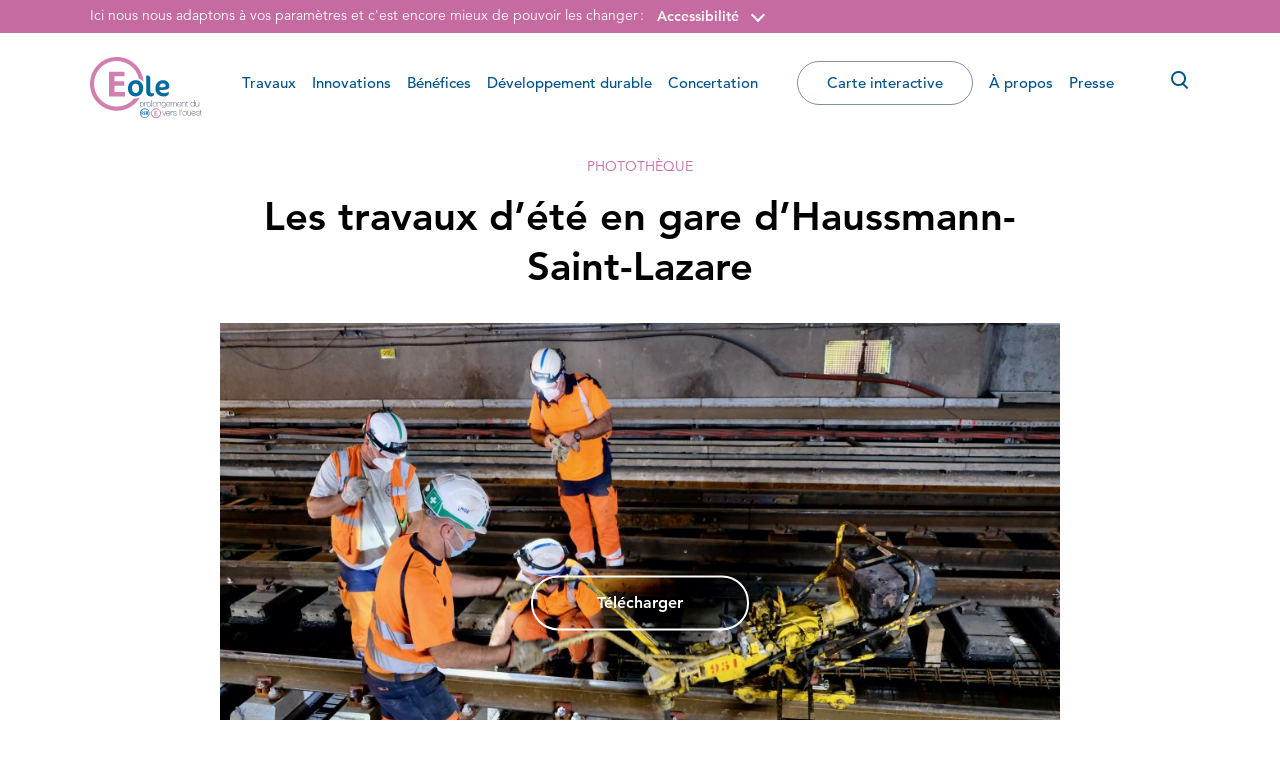

--- FILE ---
content_type: text/html; charset=UTF-8
request_url: https://www.rer-eole.fr/phototheque/les-travaux-dete-en-gare-dhaussmann-saint-lazare-5/
body_size: 13271
content:

<!doctype html>
<html lang="fr-FR">
  <head>
  <meta charset="utf-8">
  <meta http-equiv="x-ua-compatible" content="ie=edge">
  <meta name="viewport" content="width=device-width, initial-scale=1, maximum-scale=1, user-scalable=0">
   <script defer id="Cookiebot" src="https://consent.cookiebot.com/uc.js" data-cbid="2c00e811-3f8f-4a17-9b6d-6dd1707570b8" data-blockingmode="auto" type="text/javascript"></script>   <meta name='robots' content='index, follow, max-image-preview:large, max-snippet:-1, max-video-preview:-1' />

	<!-- This site is optimized with the Yoast SEO plugin v22.7 - https://yoast.com/wordpress/plugins/seo/ -->
	<title>Les travaux d&#039;été en gare d&#039;Haussmann-Saint-Lazare - RER-Eole.fr, le site officiel du prolongement du RER E vers l’ouest</title>
	<link rel="canonical" href="https://www.rer-eole.fr/phototheque/les-travaux-dete-en-gare-dhaussmann-saint-lazare-5/" />
	<meta property="og:locale" content="fr_FR" />
	<meta property="og:type" content="article" />
	<meta property="og:title" content="Les travaux d&#039;été en gare d&#039;Haussmann-Saint-Lazare - RER-Eole.fr, le site officiel du prolongement du RER E vers l’ouest" />
	<meta property="og:description" content="Réalisation des travaux de réhaussement des voies en gare d&rsquo;Haussmann St Lazare, afin de préparer l&rsquo;arrivée du RER&hellip;" />
	<meta property="og:url" content="https://www.rer-eole.fr/phototheque/les-travaux-dete-en-gare-dhaussmann-saint-lazare-5/" />
	<meta property="og:site_name" content="RER-Eole.fr, le site officiel du prolongement du RER E vers l’ouest" />
	<meta property="og:image" content="https://rer-eole-fr-uploads.s3.eu-west-3.amazonaws.com/app/uploads/2020/08/31162507/DSCF7282-scaled.jpeg" />
	<meta property="og:image:width" content="2560" />
	<meta property="og:image:height" content="1706" />
	<meta property="og:image:type" content="image/jpeg" />
	<meta name="twitter:card" content="summary_large_image" />
	<script type="application/ld+json" class="yoast-schema-graph">{"@context":"https://schema.org","@graph":[{"@type":"WebPage","@id":"https://www.rer-eole.fr/phototheque/les-travaux-dete-en-gare-dhaussmann-saint-lazare-5/","url":"https://www.rer-eole.fr/phototheque/les-travaux-dete-en-gare-dhaussmann-saint-lazare-5/","name":"Les travaux d'été en gare d'Haussmann-Saint-Lazare - RER-Eole.fr, le site officiel du prolongement du RER E vers l’ouest","isPartOf":{"@id":"https://www.rer-eole.fr/#website"},"primaryImageOfPage":{"@id":"https://www.rer-eole.fr/phototheque/les-travaux-dete-en-gare-dhaussmann-saint-lazare-5/#primaryimage"},"image":{"@id":"https://www.rer-eole.fr/phototheque/les-travaux-dete-en-gare-dhaussmann-saint-lazare-5/#primaryimage"},"thumbnailUrl":"https://rer-eole-fr-uploads.s3.eu-west-3.amazonaws.com/app/uploads/2020/08/31162507/DSCF7282-scaled.jpeg","datePublished":"2020-09-02T13:16:15+00:00","dateModified":"2020-09-02T13:16:15+00:00","breadcrumb":{"@id":"https://www.rer-eole.fr/phototheque/les-travaux-dete-en-gare-dhaussmann-saint-lazare-5/#breadcrumb"},"inLanguage":"fr-FR","potentialAction":[{"@type":"ReadAction","target":["https://www.rer-eole.fr/phototheque/les-travaux-dete-en-gare-dhaussmann-saint-lazare-5/"]}]},{"@type":"ImageObject","inLanguage":"fr-FR","@id":"https://www.rer-eole.fr/phototheque/les-travaux-dete-en-gare-dhaussmann-saint-lazare-5/#primaryimage","url":"https://rer-eole-fr-uploads.s3.eu-west-3.amazonaws.com/app/uploads/2020/08/31162507/DSCF7282-scaled.jpeg","contentUrl":"https://rer-eole-fr-uploads.s3.eu-west-3.amazonaws.com/app/uploads/2020/08/31162507/DSCF7282-scaled.jpeg","width":2560,"height":1706},{"@type":"BreadcrumbList","@id":"https://www.rer-eole.fr/phototheque/les-travaux-dete-en-gare-dhaussmann-saint-lazare-5/#breadcrumb","itemListElement":[{"@type":"ListItem","position":1,"name":"Home","item":"https://www.rer-eole.fr/"},{"@type":"ListItem","position":2,"name":"Photos","item":"https://www.rer-eole.fr/phototheque/"},{"@type":"ListItem","position":3,"name":"Les travaux d&rsquo;été en gare d&rsquo;Haussmann-Saint-Lazare"}]},{"@type":"WebSite","@id":"https://www.rer-eole.fr/#website","url":"https://www.rer-eole.fr/","name":"RER-Eole.fr, le site officiel du prolongement du RER E vers l’ouest","description":"","publisher":{"@id":"https://www.rer-eole.fr/#organization"},"potentialAction":[{"@type":"SearchAction","target":{"@type":"EntryPoint","urlTemplate":"https://www.rer-eole.fr/?s={search_term_string}"},"query-input":"required name=search_term_string"}],"inLanguage":"fr-FR"},{"@type":"Organization","@id":"https://www.rer-eole.fr/#organization","name":"RER-Eole.fr, le site officiel du prolongement du RER E vers l’ouest","url":"https://www.rer-eole.fr/","logo":{"@type":"ImageObject","inLanguage":"fr-FR","@id":"https://www.rer-eole.fr/#/schema/logo/image/","url":"https://rer-eole-fr-uploads.s3.eu-west-3.amazonaws.com/app/uploads/2025/07/03141803/channels4_profile.jpg","contentUrl":"https://rer-eole-fr-uploads.s3.eu-west-3.amazonaws.com/app/uploads/2025/07/03141803/channels4_profile.jpg","width":900,"height":900,"caption":"RER-Eole.fr, le site officiel du prolongement du RER E vers l’ouest"},"image":{"@id":"https://www.rer-eole.fr/#/schema/logo/image/"},"sameAs":["https://www.youtube.com/channel/UC7wNiupc28_l20UVHGa0Ltg?sub_confirmation=1"]}]}</script>
	<!-- / Yoast SEO plugin. -->


<link rel='stylesheet' id='wp-block-library-css' href='https://www.rer-eole.fr/wp/wp-includes/css/dist/block-library/style.min.css' type='text/css' media='all' />
<style id='global-styles-inline-css' type='text/css'>
body{--wp--preset--color--black: #000000;--wp--preset--color--cyan-bluish-gray: #abb8c3;--wp--preset--color--white: #ffffff;--wp--preset--color--pale-pink: #f78da7;--wp--preset--color--vivid-red: #cf2e2e;--wp--preset--color--luminous-vivid-orange: #ff6900;--wp--preset--color--luminous-vivid-amber: #fcb900;--wp--preset--color--light-green-cyan: #7bdcb5;--wp--preset--color--vivid-green-cyan: #00d084;--wp--preset--color--pale-cyan-blue: #8ed1fc;--wp--preset--color--vivid-cyan-blue: #0693e3;--wp--preset--color--vivid-purple: #9b51e0;--wp--preset--gradient--vivid-cyan-blue-to-vivid-purple: linear-gradient(135deg,rgba(6,147,227,1) 0%,rgb(155,81,224) 100%);--wp--preset--gradient--light-green-cyan-to-vivid-green-cyan: linear-gradient(135deg,rgb(122,220,180) 0%,rgb(0,208,130) 100%);--wp--preset--gradient--luminous-vivid-amber-to-luminous-vivid-orange: linear-gradient(135deg,rgba(252,185,0,1) 0%,rgba(255,105,0,1) 100%);--wp--preset--gradient--luminous-vivid-orange-to-vivid-red: linear-gradient(135deg,rgba(255,105,0,1) 0%,rgb(207,46,46) 100%);--wp--preset--gradient--very-light-gray-to-cyan-bluish-gray: linear-gradient(135deg,rgb(238,238,238) 0%,rgb(169,184,195) 100%);--wp--preset--gradient--cool-to-warm-spectrum: linear-gradient(135deg,rgb(74,234,220) 0%,rgb(151,120,209) 20%,rgb(207,42,186) 40%,rgb(238,44,130) 60%,rgb(251,105,98) 80%,rgb(254,248,76) 100%);--wp--preset--gradient--blush-light-purple: linear-gradient(135deg,rgb(255,206,236) 0%,rgb(152,150,240) 100%);--wp--preset--gradient--blush-bordeaux: linear-gradient(135deg,rgb(254,205,165) 0%,rgb(254,45,45) 50%,rgb(107,0,62) 100%);--wp--preset--gradient--luminous-dusk: linear-gradient(135deg,rgb(255,203,112) 0%,rgb(199,81,192) 50%,rgb(65,88,208) 100%);--wp--preset--gradient--pale-ocean: linear-gradient(135deg,rgb(255,245,203) 0%,rgb(182,227,212) 50%,rgb(51,167,181) 100%);--wp--preset--gradient--electric-grass: linear-gradient(135deg,rgb(202,248,128) 0%,rgb(113,206,126) 100%);--wp--preset--gradient--midnight: linear-gradient(135deg,rgb(2,3,129) 0%,rgb(40,116,252) 100%);--wp--preset--font-size--small: 13px;--wp--preset--font-size--medium: 20px;--wp--preset--font-size--large: 36px;--wp--preset--font-size--x-large: 42px;--wp--preset--spacing--20: 0.44rem;--wp--preset--spacing--30: 0.67rem;--wp--preset--spacing--40: 1rem;--wp--preset--spacing--50: 1.5rem;--wp--preset--spacing--60: 2.25rem;--wp--preset--spacing--70: 3.38rem;--wp--preset--spacing--80: 5.06rem;--wp--preset--shadow--natural: 6px 6px 9px rgba(0, 0, 0, 0.2);--wp--preset--shadow--deep: 12px 12px 50px rgba(0, 0, 0, 0.4);--wp--preset--shadow--sharp: 6px 6px 0px rgba(0, 0, 0, 0.2);--wp--preset--shadow--outlined: 6px 6px 0px -3px rgba(255, 255, 255, 1), 6px 6px rgba(0, 0, 0, 1);--wp--preset--shadow--crisp: 6px 6px 0px rgba(0, 0, 0, 1);}body { margin: 0; }.wp-site-blocks > .alignleft { float: left; margin-right: 2em; }.wp-site-blocks > .alignright { float: right; margin-left: 2em; }.wp-site-blocks > .aligncenter { justify-content: center; margin-left: auto; margin-right: auto; }:where(.is-layout-flex){gap: 0.5em;}:where(.is-layout-grid){gap: 0.5em;}body .is-layout-flow > .alignleft{float: left;margin-inline-start: 0;margin-inline-end: 2em;}body .is-layout-flow > .alignright{float: right;margin-inline-start: 2em;margin-inline-end: 0;}body .is-layout-flow > .aligncenter{margin-left: auto !important;margin-right: auto !important;}body .is-layout-constrained > .alignleft{float: left;margin-inline-start: 0;margin-inline-end: 2em;}body .is-layout-constrained > .alignright{float: right;margin-inline-start: 2em;margin-inline-end: 0;}body .is-layout-constrained > .aligncenter{margin-left: auto !important;margin-right: auto !important;}body .is-layout-constrained > :where(:not(.alignleft):not(.alignright):not(.alignfull)){max-width: var(--wp--style--global--content-size);margin-left: auto !important;margin-right: auto !important;}body .is-layout-constrained > .alignwide{max-width: var(--wp--style--global--wide-size);}body .is-layout-flex{display: flex;}body .is-layout-flex{flex-wrap: wrap;align-items: center;}body .is-layout-flex > *{margin: 0;}body .is-layout-grid{display: grid;}body .is-layout-grid > *{margin: 0;}body{padding-top: 0px;padding-right: 0px;padding-bottom: 0px;padding-left: 0px;}a:where(:not(.wp-element-button)){text-decoration: underline;}.wp-element-button, .wp-block-button__link{background-color: #32373c;border-width: 0;color: #fff;font-family: inherit;font-size: inherit;line-height: inherit;padding: calc(0.667em + 2px) calc(1.333em + 2px);text-decoration: none;}.has-black-color{color: var(--wp--preset--color--black) !important;}.has-cyan-bluish-gray-color{color: var(--wp--preset--color--cyan-bluish-gray) !important;}.has-white-color{color: var(--wp--preset--color--white) !important;}.has-pale-pink-color{color: var(--wp--preset--color--pale-pink) !important;}.has-vivid-red-color{color: var(--wp--preset--color--vivid-red) !important;}.has-luminous-vivid-orange-color{color: var(--wp--preset--color--luminous-vivid-orange) !important;}.has-luminous-vivid-amber-color{color: var(--wp--preset--color--luminous-vivid-amber) !important;}.has-light-green-cyan-color{color: var(--wp--preset--color--light-green-cyan) !important;}.has-vivid-green-cyan-color{color: var(--wp--preset--color--vivid-green-cyan) !important;}.has-pale-cyan-blue-color{color: var(--wp--preset--color--pale-cyan-blue) !important;}.has-vivid-cyan-blue-color{color: var(--wp--preset--color--vivid-cyan-blue) !important;}.has-vivid-purple-color{color: var(--wp--preset--color--vivid-purple) !important;}.has-black-background-color{background-color: var(--wp--preset--color--black) !important;}.has-cyan-bluish-gray-background-color{background-color: var(--wp--preset--color--cyan-bluish-gray) !important;}.has-white-background-color{background-color: var(--wp--preset--color--white) !important;}.has-pale-pink-background-color{background-color: var(--wp--preset--color--pale-pink) !important;}.has-vivid-red-background-color{background-color: var(--wp--preset--color--vivid-red) !important;}.has-luminous-vivid-orange-background-color{background-color: var(--wp--preset--color--luminous-vivid-orange) !important;}.has-luminous-vivid-amber-background-color{background-color: var(--wp--preset--color--luminous-vivid-amber) !important;}.has-light-green-cyan-background-color{background-color: var(--wp--preset--color--light-green-cyan) !important;}.has-vivid-green-cyan-background-color{background-color: var(--wp--preset--color--vivid-green-cyan) !important;}.has-pale-cyan-blue-background-color{background-color: var(--wp--preset--color--pale-cyan-blue) !important;}.has-vivid-cyan-blue-background-color{background-color: var(--wp--preset--color--vivid-cyan-blue) !important;}.has-vivid-purple-background-color{background-color: var(--wp--preset--color--vivid-purple) !important;}.has-black-border-color{border-color: var(--wp--preset--color--black) !important;}.has-cyan-bluish-gray-border-color{border-color: var(--wp--preset--color--cyan-bluish-gray) !important;}.has-white-border-color{border-color: var(--wp--preset--color--white) !important;}.has-pale-pink-border-color{border-color: var(--wp--preset--color--pale-pink) !important;}.has-vivid-red-border-color{border-color: var(--wp--preset--color--vivid-red) !important;}.has-luminous-vivid-orange-border-color{border-color: var(--wp--preset--color--luminous-vivid-orange) !important;}.has-luminous-vivid-amber-border-color{border-color: var(--wp--preset--color--luminous-vivid-amber) !important;}.has-light-green-cyan-border-color{border-color: var(--wp--preset--color--light-green-cyan) !important;}.has-vivid-green-cyan-border-color{border-color: var(--wp--preset--color--vivid-green-cyan) !important;}.has-pale-cyan-blue-border-color{border-color: var(--wp--preset--color--pale-cyan-blue) !important;}.has-vivid-cyan-blue-border-color{border-color: var(--wp--preset--color--vivid-cyan-blue) !important;}.has-vivid-purple-border-color{border-color: var(--wp--preset--color--vivid-purple) !important;}.has-vivid-cyan-blue-to-vivid-purple-gradient-background{background: var(--wp--preset--gradient--vivid-cyan-blue-to-vivid-purple) !important;}.has-light-green-cyan-to-vivid-green-cyan-gradient-background{background: var(--wp--preset--gradient--light-green-cyan-to-vivid-green-cyan) !important;}.has-luminous-vivid-amber-to-luminous-vivid-orange-gradient-background{background: var(--wp--preset--gradient--luminous-vivid-amber-to-luminous-vivid-orange) !important;}.has-luminous-vivid-orange-to-vivid-red-gradient-background{background: var(--wp--preset--gradient--luminous-vivid-orange-to-vivid-red) !important;}.has-very-light-gray-to-cyan-bluish-gray-gradient-background{background: var(--wp--preset--gradient--very-light-gray-to-cyan-bluish-gray) !important;}.has-cool-to-warm-spectrum-gradient-background{background: var(--wp--preset--gradient--cool-to-warm-spectrum) !important;}.has-blush-light-purple-gradient-background{background: var(--wp--preset--gradient--blush-light-purple) !important;}.has-blush-bordeaux-gradient-background{background: var(--wp--preset--gradient--blush-bordeaux) !important;}.has-luminous-dusk-gradient-background{background: var(--wp--preset--gradient--luminous-dusk) !important;}.has-pale-ocean-gradient-background{background: var(--wp--preset--gradient--pale-ocean) !important;}.has-electric-grass-gradient-background{background: var(--wp--preset--gradient--electric-grass) !important;}.has-midnight-gradient-background{background: var(--wp--preset--gradient--midnight) !important;}.has-small-font-size{font-size: var(--wp--preset--font-size--small) !important;}.has-medium-font-size{font-size: var(--wp--preset--font-size--medium) !important;}.has-large-font-size{font-size: var(--wp--preset--font-size--large) !important;}.has-x-large-font-size{font-size: var(--wp--preset--font-size--x-large) !important;}
.wp-block-navigation a:where(:not(.wp-element-button)){color: inherit;}
:where(.wp-block-post-template.is-layout-flex){gap: 1.25em;}:where(.wp-block-post-template.is-layout-grid){gap: 1.25em;}
:where(.wp-block-columns.is-layout-flex){gap: 2em;}:where(.wp-block-columns.is-layout-grid){gap: 2em;}
.wp-block-pullquote{font-size: 1.5em;line-height: 1.6;}
</style>
<link rel='stylesheet' id='sage/main.css-css' href='https://www.rer-eole.fr/app/themes/eole/dist/styles/main_27881391.css' type='text/css' media='all' />
<script type="text/javascript" src="https://www.rer-eole.fr/wp/wp-includes/js/jquery/jquery.min.js" id="jquery-core-js"></script>
<script type="text/javascript" src="https://www.rer-eole.fr/wp/wp-includes/js/jquery/jquery-migrate.min.js" id="jquery-migrate-js"></script>
<link rel="https://api.w.org/" href="https://www.rer-eole.fr/wp-json/" /><link rel="alternate" type="application/json+oembed" href="https://www.rer-eole.fr/wp-json/oembed/1.0/embed?url=https%3A%2F%2Fwww.rer-eole.fr%2Fphototheque%2Fles-travaux-dete-en-gare-dhaussmann-saint-lazare-5%2F" />
<link rel="alternate" type="text/xml+oembed" href="https://www.rer-eole.fr/wp-json/oembed/1.0/embed?url=https%3A%2F%2Fwww.rer-eole.fr%2Fphototheque%2Fles-travaux-dete-en-gare-dhaussmann-saint-lazare-5%2F&#038;format=xml" />
<link rel="apple-touch-icon" sizes="57x57" href="https://www.rer-eole.fr/app/themes/eole/dist/images/favicon/apple-touch-icon-57x57_ba3c1dea.png">
<link rel="apple-touch-icon" sizes="60x60" href="https://www.rer-eole.fr/app/themes/eole/dist/images/favicon/apple-touch-icon-60x60_8291458e.png">
<link rel="apple-touch-icon" sizes="72x72" href="https://www.rer-eole.fr/app/themes/eole/dist/images/favicon/apple-touch-icon-72x72_6f0e55b0.png">
<link rel="apple-touch-icon" sizes="76x76" href="https://www.rer-eole.fr/app/themes/eole/dist/images/favicon/apple-touch-icon-76x76_02386344.png">
<link rel="apple-touch-icon" sizes="114x114" href="https://www.rer-eole.fr/app/themes/eole/dist/images/favicon/apple-touch-icon-114x114_2070f3da.png">
<link rel="apple-touch-icon" sizes="120x120" href="https://www.rer-eole.fr/app/themes/eole/dist/images/favicon/apple-touch-icon-120x120_75feb9b6.png">
<link rel="apple-touch-icon" sizes="144x144" href="https://www.rer-eole.fr/app/themes/eole/dist/images/favicon/apple-touch-icon-144x144_f5c5579c.png">
<link rel="apple-touch-icon" sizes="152x152" href="https://www.rer-eole.fr/app/themes/eole/dist/images/favicon/apple-touch-icon-152x152_d214ea6b.png">
<link rel="apple-touch-icon" sizes="180x180" href="https://www.rer-eole.fr/app/themes/eole/dist/images/favicon/apple-touch-icon-180x180_7edc039d.png">
<link rel="icon" type="image/png" href="https://www.rer-eole.fr/app/themes/eole/dist/images/favicon/favicon-32x32_b575f8d9.png" sizes="32x32">
<link rel="icon" type="image/png" href="https://www.rer-eole.fr/app/themes/eole/dist/images/favicon/favicon-194x194_5b5b30ac.png" sizes="194x194">
<link rel="icon" type="image/png" href="https://www.rer-eole.fr/app/themes/eole/dist/images/favicon/favicon-96x96_3c564793.png" sizes="96x96">
<link rel="icon" type="image/png" href="https://www.rer-eole.fr/app/themes/eole/dist/images/favicon/android-chrome-192x192_edd9a604.png" sizes="192x192">
<link rel="icon" type="image/png" href="https://www.rer-eole.fr/app/themes/eole/dist/images/favicon/android-chrome-256x256_efc9755b.png" sizes="256x256">
<link rel="icon" type="image/png" href="https://www.rer-eole.fr/app/themes/eole/dist/images/favicon/favicon-16x16_1196a8af.png" sizes="16x16">
<link rel="mask-icon" href="https://www.rer-eole.fr/app/themes/eole/dist/images/favicon/safari-pinned-tab_820cc8b9.svg" color="#5bbad5">
<link rel="shortcut icon" href="https://www.rer-eole.fr/app/themes/eole/dist/images/favicon/favicon.ico">
<meta name="apple-mobile-web-app-title" content="Eole">
<meta name="application-name" content="Eole">
<meta name="msapplication-TileColor" content="#603cba">
<meta name="msapplication-TileImage" content="https://www.rer-eole.fr/app/themes/eole/dist/images/favicon/mstile-144x144_f5c5579c.png">
<meta name="msapplication-config" content="https://www.rer-eole.fr/app/themes/eole/dist/images/favicon/browserconfig_a493ba0a.xml">
<meta name="theme-color" content="#ecf0f1">
		<style type="text/css" id="wp-custom-css">
			#video-modal {
	background-color:rgb(191 66 145 / 58%) !important
}
button:focus {
	outline: unset !important;
}		</style>
		  <!-- Matomo -->
  <script>
    var _paq = window._paq = window._paq || [];
    /* tracker methods like "setCustomDimension" should be called before "trackPageView" */
    _paq.push(['trackPageView']);
    _paq.push(['enableLinkTracking']);
    (function() {
      var u="https://rereole.matomo.cloud/";
      _paq.push(['setTrackerUrl', u+'matomo.php']);
      _paq.push(['setSiteId', '1']);
      var d=document, g=d.createElement('script'), s=d.getElementsByTagName('script')[0];
      g.async=true; g.src='https://cdn.matomo.cloud/rereole.matomo.cloud/matomo.js'; s.parentNode.insertBefore(g,s);
    })();
  </script>
  <!-- End Matomo Code -->
</head>
  <body class="pressphoto-template-default single single-pressphoto postid-10802 les-travaux-dete-en-gare-dhaussmann-saint-lazare-5 app-data index-data singular-data single-data single-pressphoto-data single-pressphoto-les-travaux-dete-en-gare-dhaussmann-saint-lazare-5-data popin_open popincontent_open popincontent_">
        <div id="skipNav" class="skipnav">
  <a id="skipNavMainContent" href="#mainContent">Accéder directement au contenu de la page</a>
  <a id="skipNavMenu" href="#primaryNavigation">Accéder à la navigation principale</a>
  <a id="skipNavSearch" href="#searchInput">Accéder à la recherche</a>
</div>
<div class="header-a11ybar d-none d-xl-block">
  <div class="container">
    <p>Ici nous nous adaptons à vos paramètres et c'est encore mieux de pouvoir les changer&#8239;:</p>
    <div class="a11y-block">
      <button class="btn btn-toggle-a11y-popin" type="button" aria-haspopup="true" aria-controls="header-a11y-popin" aria-expanded="false">Accessibilité</button>
      <div id="header-a11y-popin" class="a11y-popin" role="menu">
        <button type="button" class="btn btn-close-popin">
          <span class="sr-only">Fermer</span>
          <i class="eole-icon-close" aria-hidden="true"></i>
        </button>
        <div class="a11y-popin-content">
          <p id="a11y-popin-contrasts-title" class="a11y-popin-title">Contrastes</p>
          <div class="a11y-contrasts-btn-group btn-group" role="group" aria-describedby="a11y-popin-contrasts-title">
            <button type="button" class="btn active" aria-pressed="true">Défaut</button>
            <button type="button" class="btn" data-constrast-mode="high">Renforcés</button>
          </div>
        </div>
      </div>
    </div>
      </div>
</div>
    <div class="wrapper">
      <header class="site-header" role="banner">

  <div class="container">

    
    <a class="header-logo" href="https://www.rer-eole.fr/">
              <svg xmlns="http://www.w3.org/2000/svg" viewBox="0 0 516.71 284.4" role="img" aria-label="RER-Eole.fr, le site officiel du prolongement du RER E vers l’ouest. Retour à la page d'accueil">
  <defs>
    <style>
      .cls-1{fill:#d07fae;}
      .cls-2{fill:#596176;}
      .cls-3{fill:#006ab2;}
      .cls-4{fill:#006b9e;}
    </style>
  </defs>
  <title>RER-Eole.fr, le site officiel du prolongement du RER E vers l’ouest. Retour à la page d'accueil</title>
  <g data-name="Calque 2">
    <g data-name="Calque 1">
      <path class="cls-1" d="M228.59,189.56a46.41,46.41,0,0,1-19.33,3.82,50.55,50.55,0,0,1-5.58-.33,103.9,103.9,0,0,1-80.23,38C65.61,231,18.73,183.46,18.73,124.81S65.61,18.59,123.45,18.59c49.67,0,91.23,35.09,102,82.14a34.88,34.88,0,0,1,4.09,1.64A40,40,0,0,1,243,112.5a44.21,44.21,0,0,1,3.83,5.29C243,52.09,189.24,0,123.51,0,55.29,0,0,56.09,0,125.27S55.29,250.54,123.51,250.54c45.31,0,84.9-24.76,106.39-61.65-.45.21-.86.46-1.31.67"/>
      <polygon class="cls-1" points="161.6 184.47 161.6 163.72 113.34 163.72 113.34 133.46 157.55 133.46 157.55 113.57 113.34 113.57 113.34 89.94 159.09 89.94 159.09 69.14 87.71 69.14 87.71 184.47 161.6 184.47"/>
      <path class="cls-2" d="M239.6,209.37a7.91,7.91,0,0,0-7.37,4.49v-3.57h-.38v-.43h-1.57V238h1.57v-.45h.38V226.92c1.36,2.87,4.12,4.15,7.37,4.15,6.44,0,9.48-4.51,9.48-10.81C249.08,214.42,246.08,209.37,239.6,209.37Zm7.54,11c0,5-2.3,9.18-7.54,9.18-5.66,0-7.34-4.41-7.34-9.18s2-9.26,7.34-9.26S247.14,215.8,247.14,220.37Z"/>
      <path class="cls-2" d="M261.85,211.28v-1.55c-3.76-.16-7.18,1.79-8.27,4.31v-3.75h-.31v-.44h-1.61v21h1.61v-.45h.31v-11c.16-3,.78-4.26,2.27-5.78a6.75,6.75,0,0,1,5.55-2v-.41C261.55,211.26,261.7,211.26,261.85,211.28Z"/>
      <path class="cls-2" d="M271.24,209.37c-6.19,0-9.66,5-9.66,11s3.47,11,9.66,11,9.67-5,9.67-11S277.43,209.37,271.24,209.37Zm7.74,11c0,4.8-2.7,9.23-7.74,9.23s-7.73-4.43-7.73-9.23,2.69-9.22,7.73-9.22S279,215.52,279,220.33Z"/>
      <rect class="cls-2" x="283.83" y="202.04" width="2.39" height="28.78"/>
      <path class="cls-2" d="M298.77,209.37c-6.19,0-9.67,5-9.67,11s3.48,11,9.67,11,9.67-5,9.67-11S305,209.37,298.77,209.37Zm7.73,11c0,4.8-2.69,9.23-7.73,9.23s-7.74-4.43-7.74-9.23,2.7-9.22,7.74-9.22S306.5,215.52,306.5,220.33Z"/>
      <path class="cls-2" d="M320.26,209.37a8,8,0,0,0-7.32,4.36v-3.44h-.36v-.42H311v20.95h1.56v-.45h.36V219.51c0-4.92,2.74-8.39,7.23-8.39,5.47,0,5.71,4.48,5.71,6.55v12.7h.36v.45h1.57v-13C327.81,215.29,327.72,209.37,320.26,209.37Z"/>
      <path class="cls-2" d="M348.78,229.49V209.86h-1.55v.43h-.37v3.29a8,8,0,0,0-7.36-4.21c-5.95,0-9.11,4.72-9.11,10.2,0,5.77,2.91,10.24,9.11,10.24a7.9,7.9,0,0,0,7.36-4.21v4.06c0,1.34-.12,7.08-7.16,7.08-3.28,0-6.09-1.41-6.4-5h-1.48a2,2,0,0,0,0,.25h-.42c.24,4.79,3.73,6.45,8.25,6.45C348.78,238.76,348.78,231.1,348.78,229.49Zm-2-9.78c0,4.53-2.42,8.63-7.3,8.63s-7.19-3.91-7.19-8.63c0-4.26,2.34-8.59,7.19-8.59S346.81,215.22,346.81,219.71Z"/>
      <path class="cls-2" d="M360.68,231.29c5,0,8.29-2.68,9.11-7.58h-.47l0-.14h-1.49a6.93,6.93,0,0,1-7.18,6c-5,0-7.46-4.29-7.38-9H370c.28-6-2.66-11.15-9.27-11.15-6.36,0-9.4,5.58-9.31,11.32C351.28,226.48,354.52,231.29,360.68,231.29Zm-7.38-12.1c.33-4,2.94-8.07,7.38-8.07s7.24,3.87,7.34,8.07Z"/>
      <path class="cls-2" d="M393.6,209.37a6.58,6.58,0,0,0-6.58,4.45h-.08c-.44-2.16-2.3-4.45-6.26-4.45a6.83,6.83,0,0,0-6.19,3.88v-3h-.39v-.42h-1.54v20.95h1.54v-.45h.39V218.5c0-5.16,3.53-7.38,6.38-7.38,1.19,0,4.21.4,4.66,4.44a8.84,8.84,0,0,1,0,.91v14.35h1.54V218.43a11.92,11.92,0,0,1,.24-2.41,5.91,5.91,0,0,1,6-4.9c1.18,0,4.81.38,4.81,5.51v13.74h.4v.45h1.53V216.51C400.1,211.57,397.36,209.37,393.6,209.37Z"/>
      <path class="cls-2" d="M420.67,223.71l0-.14h-1.48a6.93,6.93,0,0,1-7.19,6c-5,0-7.46-4.29-7.38-9h16.66c.29-6-2.66-11.15-9.28-11.15-6.36,0-9.4,5.58-9.31,11.32-.09,5.78,3.15,10.59,9.31,10.59,5,0,8.3-2.68,9.11-7.58Zm-16-4.52c.34-4,3-8.07,7.38-8.07,4.6,0,7.25,3.87,7.34,8.07Z"/>
      <path class="cls-2" d="M433,211.12c5.47,0,5.71,4.48,5.71,6.55v12.7h.36v.45h1.57v-13c0-2.57-.08-8.49-7.55-8.49a8,8,0,0,0-7.31,4.34v-3.42h-.36v-.42h-1.57v20.95h1.57v-.45h.36V219.51C425.82,214.59,428.55,211.12,433,211.12Z"/>
      <path class="cls-2" d="M452.39,230.82v-1.33H452v-.41c-2.41.07-3.87-.16-4.24-2.27a8.36,8.36,0,0,1-.06-.92V211.58H452v-.19h.45v-1.33h-4.78V203.6H446v6.46h-4v1.33h.45v.19H446v14.31C445.86,230.58,449.06,231,452.39,230.82Z"/>
      <path class="cls-2" d="M481.08,226.87v3.5h.38v.44H483V202h-1.55v.45h-.38v11.57a8.09,8.09,0,0,0-7.5-4.45c-6.36,0-9.39,4.76-9.39,10.89,0,5.73,2.75,10.8,9.1,10.8A8.38,8.38,0,0,0,481.08,226.87Zm-14.95-6.5c0-4.84,2.14-9.26,7.45-9.26s7.46,4.57,7.46,9.26-2.34,9.19-7.42,9.19S466.13,225.1,466.13,220.37Z"/>
      <path class="cls-2" d="M501.7,227v3.41h.37v.43h1.57v-21h-1.57v.44h-.37v10.86c0,4.93-2.73,8.41-7.22,8.41-5.47,0-5.7-4.5-5.7-6.57v-12.7h-.37v-.44h-1.57v13c0,2.57.09,8.48,7.55,8.48A8,8,0,0,0,501.7,227Z"/>
      <polygon class="cls-2" points="349.88 252.68 349.53 252.68 342.73 271.05 342.66 271.05 335.39 252.68 335.04 252.68 334.85 252.23 333.01 252.23 341.7 273.21 343.68 273.21 351.81 252.23 350.05 252.23 349.88 252.68"/>
      <path class="cls-2" d="M361.24,251.76c-6.36,0-9.4,5.59-9.31,11.33-.09,5.78,3.16,10.59,9.31,10.59,5,0,8.29-2.68,9.11-7.58h-.47l0-.14h-1.48a6.93,6.93,0,0,1-7.19,6c-5,0-7.46-4.29-7.38-9h16.66C370.8,256.94,367.85,251.76,361.24,251.76Zm0,1.74c4.6,0,7.25,3.88,7.34,8.08H353.86C354.2,257.61,356.81,253.5,361.24,253.5Z"/>
      <path class="cls-2" d="M383.29,253.67v-1.55c-3.75-.16-7.16,1.79-8.25,4.31v-3.75h-.31v-.44H373.1v21h1.63v-.45H375v-11c.15-3,.78-4.26,2.26-5.78a6.74,6.74,0,0,1,5.54-2v-.41C383,253.65,383.15,253.65,383.29,253.67Z"/>
      <path class="cls-2" d="M392.53,261.75a25,25,0,0,1-4.6-1.24,3.29,3.29,0,0,1-2.12-3.14c0-2.85,3.05-3.87,5.78-3.87,3.36,0,5.9,1.48,5.94,5.12H399v-.18h.42c0-4.76-3.34-6.68-7.84-6.68-3.6,0-7.68,1.23-7.68,5.38s3.64,5.22,7.31,5.95c1.12.22,2.24.43,3.25.71,2.07.61,3.64,1.59,3.64,3.88,0,3.48-3.74,4.26-6.36,4.26-3.64,0-6.41-2.15-6.64-5.86h-1.48c0,.05,0,.09,0,.14h-.47c.12,4.9,3.75,7.46,8.58,7.46,3.72,0,8.3-1.27,8.3-5.79S396.75,262.52,392.53,261.75Z"/>
      <rect class="cls-2" x="413.96" y="244.42" width="2.38" height="28.78"/>
      <path class="cls-2" d="M421.05,249h1.09c0,1.07-.22,3.07-1.33,3.58v.25a2,2,0,0,1-.45.26v1.44c2.59-.79,3.4-3.21,3.4-5.53v-4.53h-2.71Z"/>
      <path class="cls-2" d="M436.86,251.76c-6.19,0-9.67,5-9.67,11s3.48,11,9.67,11,9.67-5,9.67-11S443,251.76,436.86,251.76Zm7.73,11c0,4.8-2.69,9.22-7.73,9.22s-7.74-4.42-7.74-9.22,2.7-9.22,7.74-9.22S444.59,257.91,444.59,262.72Z"/>
      <path class="cls-2" d="M464.33,252.68H464v10.86c0,4.92-2.73,8.4-7.22,8.4-5.47,0-5.7-4.49-5.7-6.56v-12.7h-.37v-.45H449.1v13c0,2.57.09,8.48,7.55,8.48a8,8,0,0,0,7.31-4.33v3.41h.37v.43h1.57v-21h-1.57Z"/>
      <path class="cls-2" d="M477.79,251.76c-6.36,0-9.4,5.59-9.32,11.33-.08,5.78,3.16,10.59,9.32,10.59,5,0,8.3-2.68,9.11-7.58h-.46c0-.05,0-.09,0-.14H485a6.93,6.93,0,0,1-7.19,6c-5,0-7.46-4.29-7.37-9h16.64C487.36,256.94,484.4,251.76,477.79,251.76Zm0,1.74c4.59,0,7.25,3.88,7.34,8.08H470.42C470.75,257.61,473.35,253.5,477.79,253.5Z"/>
      <path class="cls-2" d="M498.22,261.75a24.91,24.91,0,0,1-4.61-1.24,3.28,3.28,0,0,1-2.11-3.14c0-2.85,3-3.87,5.77-3.87,3.36,0,5.91,1.48,6,5.12h1.48c0-.06,0-.12,0-.18h.43c0-4.76-3.35-6.68-7.85-6.68-3.59,0-7.68,1.23-7.68,5.38s3.63,5.22,7.31,5.95c1.12.22,2.24.43,3.26.71,2.07.61,3.64,1.59,3.64,3.88,0,3.48-3.75,4.26-6.37,4.26-3.63,0-6.41-2.15-6.64-5.86h-1.48a.66.66,0,0,1,0,.14h-.47c.12,4.9,3.76,7.46,8.59,7.46,3.72,0,8.29-1.27,8.29-5.79S502.43,262.52,498.22,261.75Z"/>
      <path class="cls-2" d="M511.92,254h4.34v-.19h.45v-1.33h-4.79V246H510.3v6.47h-4.06v1.33h.45V254h3.61v14.31c-.17,4.69,3,5.13,6.37,4.93v-1.34h-.45v-.41c-2.42.07-3.88-.16-4.25-2.28a8.46,8.46,0,0,1-.05-.91Z"/>
      <path class="cls-1" d="M304.49,239.76a22.32,22.32,0,1,0,22.33,22.31,22.31,22.31,0,0,0-22.33-22.31m0,41.25a18.94,18.94,0,1,1,18.94-18.94A18.94,18.94,0,0,1,304.49,281"/>
      <path class="cls-1" d="M304.49,239.76a22.32,22.32,0,1,0,22.33,22.31,22.31,22.31,0,0,0-22.33-22.31m0,41.25a18.94,18.94,0,1,1,18.94-18.94A18.94,18.94,0,0,1,304.49,281"/>
      <polygon class="cls-1" points="310.97 272.98 310.97 269.27 302.33 269.27 302.33 263.85 310.25 263.85 310.25 260.31 302.33 260.31 302.33 256.06 310.51 256.06 310.51 252.36 297.75 252.36 297.75 272.98 310.97 272.98"/>
      <path class="cls-3" d="M274.81,262.18a22.28,22.28,0,1,0-44.55,0,22.28,22.28,0,0,0,44.55,0m-3.08,0a19.21,19.21,0,0,1-38.42,0,19.21,19.21,0,1,1,38.42,0m-3.22-3.58a4.18,4.18,0,0,0-4.4-4.39h-4.18a1.2,1.2,0,0,0-1.21,1.28v13.1c0,.8.76,1.18,1.48,1.18s1.52-.38,1.52-1.18v-5.07H263l2.5,5.64a1.13,1.13,0,0,0,1.07.61c.88,0,2.17-.83,1.66-1.84l-2.39-5a4.5,4.5,0,0,0,2.67-4.31m-11.3,9.72a1.32,1.32,0,0,0-1.22-1.4h-4.24v-3.84h3.49a1.23,1.23,0,0,0,1.24-1.28,1.21,1.21,0,0,0-1.24-1.28h-3.49V257h3.91a1.35,1.35,0,0,0,1.21-1.42,1.29,1.29,0,0,0-1.21-1.37H250a1.21,1.21,0,0,0-1.25,1.28v13.06c0,.78.8,1.17,1.52,1.17H256a1.34,1.34,0,0,0,1.22-1.4M247,258.6a4.18,4.18,0,0,0-4.4-4.39h-4.18a1.19,1.19,0,0,0-1.21,1.28v13.1c0,.8.77,1.18,1.48,1.18s1.52-.38,1.52-1.18v-5.07h1.27l2.52,5.64a1.07,1.07,0,0,0,1,.61c.88,0,2.17-.83,1.69-1.84l-2.4-5A4.53,4.53,0,0,0,247,258.6m18.42.35c0,1.9-1.72,2.34-2.79,2.34h-.87v-4.51h1.06c1.38,0,2.6.59,2.6,2.17m-21.53,0c0,1.9-1.73,2.34-2.79,2.34h-.89v-4.51h1.06c1.39,0,2.62.59,2.62,2.17"/>
      <path class="cls-4" d="M175.15,147.33a49.81,49.81,0,0,1,2.3-15.35,35.83,35.83,0,0,1,6.87-12.46,32.51,32.51,0,0,1,11.31-8.41A36.65,36.65,0,0,1,211.12,108a33.62,33.62,0,0,1,14.59,3,32,32,0,0,1,10.74,8.12,36,36,0,0,1,6.68,11.7,42.09,42.09,0,0,1,2.3,13.9,48.37,48.37,0,0,1-2.37,15.36,37,37,0,0,1-6.86,12.43A32,32,0,0,1,225,180.9a37.06,37.06,0,0,1-15.48,3,32.56,32.56,0,0,1-25.35-11.14,35.38,35.38,0,0,1-6.67-11.64,41.87,41.87,0,0,1-2.3-13.84m51.54,0q0-10.9-4.17-17.06t-13.05-6.15q-7.83,0-11.7,5.79t-3.88,14.85q0,10.86,4.11,16.94t13.12,6.08c5.29,0,9.22-1.93,11.76-5.79s3.81-8.74,3.81-14.66"/>
      <path class="cls-4" d="M294.89,173c0,3.94-1,6.75-3,8.41s-5,2.5-9.07,2.5c-7.55,0-13.27-1.93-17.2-5.78s-5.88-9.47-5.88-16.84v-75h5.12q6.92,0,9.93,3.51a12.8,12.8,0,0,1,3,8.65v61.14c0,3.68,1,6.2,2.88,7.53s5.05,2,9.34,2h4.87Z"/>
      <path class="cls-4" d="M366.17,136.16q0,9.92-8.08,13.77t-26,3.84H320.28a15.92,15.92,0,0,0,6.63,10.89,22.79,22.79,0,0,0,13.68,4,52.25,52.25,0,0,0,11.77-1.41,22.65,22.65,0,0,0,10.46-5.43h.65v5.66a15.93,15.93,0,0,1-1.28,6.44,12.57,12.57,0,0,1-4.37,5.19,23.51,23.51,0,0,1-8.15,3.52A51.69,51.69,0,0,1,337.24,184,35.86,35.86,0,0,1,312.58,174a36.71,36.71,0,0,1-8-11.5,36.33,36.33,0,0,1-3-15.06,48.43,48.43,0,0,1,2.63-16.4,36.34,36.34,0,0,1,7.33-12.46,31.66,31.66,0,0,1,11.24-7.86A36.94,36.94,0,0,1,337.11,108,30.84,30.84,0,0,1,348,110a28.62,28.62,0,0,1,9.27,5.55,26.88,26.88,0,0,1,6.47,8.88,27.57,27.57,0,0,1,2.44,11.77m-17-2.18q0-5.52-3.72-8.21t-10-2.7a14.12,14.12,0,0,0-6,1.28,16.26,16.26,0,0,0-4.8,3.36,14.29,14.29,0,0,0-3.15,4.89,17.8,17.8,0,0,0-1.25,5.92l-.13,2.43h8c4.34,0,7.85-.13,10.55-.39a27.64,27.64,0,0,0,6.37-1.22,6.09,6.09,0,0,0,3.23-2.17,5.66,5.66,0,0,0,.89-3.19"/>
    </g>
  </g>
</svg>
            </a>

    
          <nav id="primaryNavigation" class="navigation-primary d-none d-lg-block" role="navigation" aria-label="Navigation principale">
        <ul class="nav-list">
          <li id="menu-item-34" class="menu-item menu-item-type-taxonomy menu-item-object-category menu-item-34 section-orange"><a title="Travaux" href="https://www.rer-eole.fr/categorie/travaux/" data-event_cat="Header" data-event_action="Link clicked" data-event_label="https://www.rer-eole.fr/categorie/travaux/" data-event_value="https://www.rer-eole.fr/phototheque/les-travaux-dete-en-gare-dhaussmann-saint-lazare-5/">Travaux</a></li>
<li id="menu-item-35" class="menu-item menu-item-type-taxonomy menu-item-object-category menu-item-35 section-blue"><a title="Innovations" href="https://www.rer-eole.fr/categorie/innovations/" data-event_cat="Header" data-event_action="Link clicked" data-event_label="https://www.rer-eole.fr/categorie/innovations/" data-event_value="https://www.rer-eole.fr/phototheque/les-travaux-dete-en-gare-dhaussmann-saint-lazare-5/">Innovations</a></li>
<li id="menu-item-36" class="menu-item menu-item-type-taxonomy menu-item-object-category menu-item-36 section-purple"><a title="Bénéfices" href="https://www.rer-eole.fr/categorie/benefices/" data-event_cat="Header" data-event_action="Link clicked" data-event_label="https://www.rer-eole.fr/categorie/benefices/" data-event_value="https://www.rer-eole.fr/phototheque/les-travaux-dete-en-gare-dhaussmann-saint-lazare-5/">Bénéfices</a></li>
<li id="menu-item-37" class="menu-item menu-item-type-taxonomy menu-item-object-category menu-item-37 section-green"><a title="Développement durable" href="https://www.rer-eole.fr/categorie/developpement-durable/" data-event_cat="Header" data-event_action="Link clicked" data-event_label="https://www.rer-eole.fr/categorie/developpement-durable/" data-event_value="https://www.rer-eole.fr/phototheque/les-travaux-dete-en-gare-dhaussmann-saint-lazare-5/">Développement durable</a></li>
<li id="menu-item-38" class="menu-item menu-item-type-taxonomy menu-item-object-category menu-item-38 section-primary"><a title="Concertation" href="https://www.rer-eole.fr/categorie/concertation/" data-event_cat="Header" data-event_action="Link clicked" data-event_label="https://www.rer-eole.fr/categorie/concertation/" data-event_value="https://www.rer-eole.fr/phototheque/les-travaux-dete-en-gare-dhaussmann-saint-lazare-5/">Concertation</a></li>
        </ul>
      </nav>
    
    
          <nav class="navigation-secondary d-none d-xl-block" role="navigation" aria-label="Navigation secondaire">
        <ul class="nav-list">
          <li id="menu-item-5991" class="menu-item menu-item-type-post_type menu-item-object-page menu-item-5991 link-outline"><a href="https://www.rer-eole.fr/carte-interactive/" data-event_cat="Header" data-event_action="Link clicked" data-event_label="https://www.rer-eole.fr/carte-interactive/" data-event_value="https://www.rer-eole.fr/phototheque/les-travaux-dete-en-gare-dhaussmann-saint-lazare-5/">Carte interactive</a></li>
<li id="menu-item-2520" class="menu-item menu-item-type-post_type menu-item-object-page menu-item-2520"><a href="https://www.rer-eole.fr/a-propos/" data-event_cat="Header" data-event_action="Link clicked" data-event_label="https://www.rer-eole.fr/a-propos/" data-event_value="https://www.rer-eole.fr/phototheque/les-travaux-dete-en-gare-dhaussmann-saint-lazare-5/">À propos</a></li>
<li id="menu-item-40" class="menu-item menu-item-type-taxonomy menu-item-object-category menu-item-40"><a href="https://www.rer-eole.fr/categorie/presse/" data-event_cat="Header" data-event_action="Link clicked" data-event_label="https://www.rer-eole.fr/categorie/presse/" data-event_value="https://www.rer-eole.fr/phototheque/les-travaux-dete-en-gare-dhaussmann-saint-lazare-5/">Presse</a></li>
          <li class="nav-item d-none d-xl-block">
            <button
              class="btn btn-open-header-panel"
              type="button"
              aria-haspopup="true"
              aria-controls="headerPanel"
              aria-expanded="false">
              <i aria-hidden="true" class="eole-icon-search"></i>
              <i aria-hidden="true" class="eole-icon-close"></i>
              <span class="sr-only" data-text-on="Ouvrir le formulaire de recherche" data-text-off="Fermer le formulaire de recherche">Ouvrir le formulaire de recherche</span>
            </button>
          </li>
        </ul>
      </nav>
    
    
    <button class="btn-open-header-panel btn-hamburger hamburger hamburger--spin d-block d-xl-none" type="button"
      aria-haspopup="true" aria-controls="headerPanel" aria-expanded="false">
      <span class="hamburger-box" aria-hidden="true">
        <span class="hamburger-inner"></span>
      </span>
      <span class="sr-only" data-text-on="Ouvrir le menu" data-text-off="Fermer le menu">Ouvrir le menu</span>
    </button>

  </div>

  <div id="headerPanel" class="header-panel" role="menu">
    <div class="container">

      
      <form class="panel-search-form form-inline" role="search" action="https://www.rer-eole.fr/">
        <label class="sr-only" for="searchInput">Rechercher sur le site</label>
        <input id="searchInput" class="form-control" type="search" name="s" placeholder="Rechercher">
        <button class="btn btn-submit" type="submit">
          <i aria-hidden="true" class="eole-icon eole-icon-search"></i>
          <span class="sr-only">Rechercher</span>
        </button>
      </form>

      <div class="row d-flex d-xl-none">
        <div class="col-md">

          
                      <nav id="panelPrimaryNavigation" class="panel-navigation-primary d-block d-lg-none" role="navigation" aria-label="Navigation principale">
              <ul class="nav-list">
                <li class="menu-item menu-item-type-taxonomy menu-item-object-category menu-item-34 section-orange"><a title="Travaux" href="https://www.rer-eole.fr/categorie/travaux/" data-event_cat="Header" data-event_action="Link clicked" data-event_label="https://www.rer-eole.fr/categorie/travaux/" data-event_value="https://www.rer-eole.fr/phototheque/les-travaux-dete-en-gare-dhaussmann-saint-lazare-5/">Travaux</a></li>
<li class="menu-item menu-item-type-taxonomy menu-item-object-category menu-item-35 section-blue"><a title="Innovations" href="https://www.rer-eole.fr/categorie/innovations/" data-event_cat="Header" data-event_action="Link clicked" data-event_label="https://www.rer-eole.fr/categorie/innovations/" data-event_value="https://www.rer-eole.fr/phototheque/les-travaux-dete-en-gare-dhaussmann-saint-lazare-5/">Innovations</a></li>
<li class="menu-item menu-item-type-taxonomy menu-item-object-category menu-item-36 section-purple"><a title="Bénéfices" href="https://www.rer-eole.fr/categorie/benefices/" data-event_cat="Header" data-event_action="Link clicked" data-event_label="https://www.rer-eole.fr/categorie/benefices/" data-event_value="https://www.rer-eole.fr/phototheque/les-travaux-dete-en-gare-dhaussmann-saint-lazare-5/">Bénéfices</a></li>
<li class="menu-item menu-item-type-taxonomy menu-item-object-category menu-item-37 section-green"><a title="Développement durable" href="https://www.rer-eole.fr/categorie/developpement-durable/" data-event_cat="Header" data-event_action="Link clicked" data-event_label="https://www.rer-eole.fr/categorie/developpement-durable/" data-event_value="https://www.rer-eole.fr/phototheque/les-travaux-dete-en-gare-dhaussmann-saint-lazare-5/">Développement durable</a></li>
<li class="menu-item menu-item-type-taxonomy menu-item-object-category menu-item-38 section-primary"><a title="Concertation" href="https://www.rer-eole.fr/categorie/concertation/" data-event_cat="Header" data-event_action="Link clicked" data-event_label="https://www.rer-eole.fr/categorie/concertation/" data-event_value="https://www.rer-eole.fr/phototheque/les-travaux-dete-en-gare-dhaussmann-saint-lazare-5/">Concertation</a></li>
              </ul>
            </nav>
          
          
                      <nav class="panel-navigation-secondary" role="navigation" aria-label="Navigation secondaire">
              <ul class="nav-list">
                <li class="menu-item menu-item-type-post_type menu-item-object-page menu-item-5991 link-outline"><a href="https://www.rer-eole.fr/carte-interactive/" data-event_cat="Header" data-event_action="Link clicked" data-event_label="https://www.rer-eole.fr/carte-interactive/" data-event_value="https://www.rer-eole.fr/phototheque/les-travaux-dete-en-gare-dhaussmann-saint-lazare-5/">Carte interactive</a></li>
<li class="menu-item menu-item-type-post_type menu-item-object-page menu-item-2520"><a href="https://www.rer-eole.fr/a-propos/" data-event_cat="Header" data-event_action="Link clicked" data-event_label="https://www.rer-eole.fr/a-propos/" data-event_value="https://www.rer-eole.fr/phototheque/les-travaux-dete-en-gare-dhaussmann-saint-lazare-5/">À propos</a></li>
<li class="menu-item menu-item-type-taxonomy menu-item-object-category menu-item-40"><a href="https://www.rer-eole.fr/categorie/presse/" data-event_cat="Header" data-event_action="Link clicked" data-event_label="https://www.rer-eole.fr/categorie/presse/" data-event_value="https://www.rer-eole.fr/phototheque/les-travaux-dete-en-gare-dhaussmann-saint-lazare-5/">Presse</a></li>
              </ul>
            </nav>
          
          
                      <nav class="panel-navigation-footer d-block d-xl-none" role="navigation" aria-label="Navigation de pied de page">
              <ul class="nav-list">
                 <li id="menu-item-9866" class="menu-item menu-item-type-custom menu-item-object-custom menu-item-9866"><a href="https://www.rer-eole.fr/phototheque/">Photothèque</a></li>
<li id="menu-item-9867" class="menu-item menu-item-type-custom menu-item-object-custom menu-item-9867"><a href="https://www.youtube.com/channel/UC7wNiupc28_l20UVHGa0Ltg">Chaîne YouTube</a></li>
<li id="menu-item-9868" class="menu-item menu-item-type-post_type menu-item-object-page menu-item-9868"><a href="https://www.rer-eole.fr/contact-faq/">Contact / FAQ</a></li>
<li id="menu-item-9869" class="menu-item menu-item-type-post_type menu-item-object-page menu-item-9869"><a href="https://www.rer-eole.fr/les-porteurs-du-projet-2/">Les porteurs du projet</a></li>
<li id="menu-item-9870" class="menu-item menu-item-type-post_type menu-item-object-page menu-item-9870"><a href="https://www.rer-eole.fr/plan-du-site/">Plan du site</a></li>
<li id="menu-item-9871" class="menu-item menu-item-type-post_type menu-item-object-page menu-item-9871"><a href="https://www.rer-eole.fr/accessibilite/">Déclaration d&rsquo;accessibilité</a></li>
<li id="menu-item-9872" class="menu-item menu-item-type-post_type menu-item-object-page menu-item-9872"><a href="https://www.rer-eole.fr/politique-de-confidentialite/">Politique de confidentialité</a></li>
<li id="menu-item-9873" class="menu-item menu-item-type-post_type menu-item-object-page menu-item-9873"><a href="https://www.rer-eole.fr/mentions-legales/">Mentions légales</a></li>
              </ul>
            </nav>
          
        </div>

        <div class="col-md d-flex d-xl-none flex-column">

          
          
          <div class="panel-a11y-options">
            <div class="panel-a11y-options-title">Accessibilité</div>
            <p id="a11y-options-contrasts-title" class="a11y-popin-title">Contrastes</p>
            <div class="a11y-contrasts-btn-group btn-group" role="group" aria-describedby="a11y-options-contrasts-title">
              <button type="button" class="btn active" aria-pressed="true">Défaut</button>
              <button type="button" class="btn" data-constrast-mode="high">Renforcés</button>
            </div>
          </div>

        </div>
      </div>
    </div>
  </div>

  
</header>
      <main id="mainContent" class="main" role="main">
        
   
    <section class="page-section text-content">

      <div class="post-header">
        <span class="subhead"><a href="https://www.rer-eole.fr/phototheque/">Photothèque</a></span>
        <h1 class="h1">Les travaux d&rsquo;été en gare d&rsquo;Haussmann-Saint-Lazare</h1>
      </div>

      <div class="pressphoto-header">
        <a class="dl-photo" href="https://rer-eole-fr-uploads.s3.eu-west-3.amazonaws.com/app/uploads/2020/08/31162507/DSCF7282-scaled.jpeg" target="_blank" data-id="10802" data-nonce="ad6eb71bca">
          <img src="https://rer-eole-fr-uploads.s3.eu-west-3.amazonaws.com/app/uploads/2020/08/31162507/DSCF7282-1024x682.jpeg" alt="Réalisation des travaux de réhaussement des voies en gare d&#039;Haussmann St Lazare, afin de préparer l&#039;arrivée du RER Nouvelle Génération. ">
          <div class="btn btn-lg btn-outline-primary" data-loading="Chargement&hellip;">Télécharger <span class="d-md-none">l'image</span></div>
        </a>
      </div>

      <ul class="pressphoto-metas">
         <li><h3>Description</h3>Réalisation des travaux de réhaussement des voies en gare d'Haussmann St Lazare, afin de préparer l'arrivée du RER Nouvelle Génération.</li>         <li><h3>Nom du fichier</h3><p>Eole_&#8203;20200729_&#8203;Les&#8203;Travaux&#8203;Dete&#8203;EnGare&#8203;DHau_&#8203;credit-&#8203;Valerie&#8203;Robin&#8203;Direction&#8203;DuProjet&#8203;EOLESNCFReseau _&#8203;2560x1706.jpeg</p></li>
         <li><h3>Lieux</h3><p>Haussmann-Saint-Lazare - Magenta, Paris</p></li>         <li class="size2"><h3>Prise de vue</h3><p>29/07/2020</p></li>
        <li class="size2"><h3>Crédit</h3><p>Valérie Robin - Direction du Projet EOLE - SNCF Réseau </p></li>
        <li class="size2"><h3>Résolution</h3><p>2560&#8239&times;&#8239;1706</p></li>
        <li class="size2"><h3>Date d'ajout</h3><p>02/09/2020</p></li>
      </ul>

    </section>

     <div class="container">
      <div class="row justify-content-center">
        <div class="col-10 col-lg-8">
          <p class="pressphoto-contact">
            Vous souhaitez plus d&rsquo;informations sur cette photo ou la série à laquelle elle appartient&#8239;?
            <a href="mailto:&#99;on&#116;a&#99;&#116;&#64;&#114;&#101;&#114;-&#101;ole&#46;fr?subject=Phototh%C3%A8que%20Eole%20%3A%20demande%20d%E2%80%99information&body=Bonjour%2C%20je%20souhaiterais%20obtenir%20plus%20d%E2%80%99informations%20sur%20la%20photo%20https%3A%2F%2Fwww.rer-eole.fr%2Fphototheque%2Fles-travaux-dete-en-gare-dhaussmann-saint-lazare-5%2F%20%28Eole_%26%238203%3B20200729_%26%238203%3BLes%26%238203%3BTravaux%26%238203%3BDete%26%238203%3BEnGare%26%238203%3BDHau_%26%238203%3Bcredit-%26%238203%3BValerie%26%238203%3BRobin%26%238203%3BDirection%26%238203%3BDuProjet%26%238203%3BEOLESNCFReseau%20_%26%238203%3B2560x1706.jpeg%29" target="_blank">Contactez-nous</a>
          </p>
        </div>
      </div>
    </div>

           <section class="page-section">
        <div class="container">
          <h2 class="section-title section-title-neutral">Découvrez également</h2>
          <div class="row related-posts">
                           <div class="col-md-6 col-lg-3">
                <article class="entry ">

          <div class="entry-metas  with-tags ">
              <span class="entry-tag">Haussmann-Saint-Lazare - Magenta, Paris</span>
            <time class="entry-date" datetime="2025-10-14T14:35:44+02:00">
        14 10 25
      </time>
    </div>
  
  <div class="entry-image">
    <a href="https://www.rer-eole.fr/phototheque/technicentre-de-mantes-la-jolie/">
              <img class="img-fluid" src="https://rer-eole-fr-uploads.s3.eu-west-3.amazonaws.com/app/uploads/2025/10/14143134/DJI_0811-730x460.jpg" alt="Technicentre de Mantes-la-Jolie">
          </a>
  </div>

      <h3 class="entry-title">
      <a href="https://www.rer-eole.fr/phototheque/technicentre-de-mantes-la-jolie/">
         Technicentre de Mantes-la-Jolie
      </a>
    </h3>
  
</article>
              </div>
                           <div class="col-md-6 col-lg-3">
                <article class="entry ">

          <div class="entry-metas  with-tags ">
              <span class="entry-tag">Haussmann-Saint-Lazare - Magenta, Paris</span>
            <time class="entry-date" datetime="2025-10-14T14:39:20+02:00">
        14 10 25
      </time>
    </div>
  
  <div class="entry-image">
    <a href="https://www.rer-eole.fr/phototheque/technicentre-de-mantes-la-jolie-2/">
              <img class="img-fluid" src="https://rer-eole-fr-uploads.s3.eu-west-3.amazonaws.com/app/uploads/2025/10/14143743/DJI_0839-730x460.jpg" alt="Technicentre de Mantes-la-Jolie">
          </a>
  </div>

      <h3 class="entry-title">
      <a href="https://www.rer-eole.fr/phototheque/technicentre-de-mantes-la-jolie-2/">
         Technicentre de Mantes-la-Jolie
      </a>
    </h3>
  
</article>
              </div>
                           <div class="col-md-6 col-lg-3">
                <article class="entry ">

          <div class="entry-metas  with-tags ">
              <span class="entry-tag">Haussmann-Saint-Lazare - Magenta, Paris</span>
            <time class="entry-date" datetime="2025-10-14T14:42:26+02:00">
        14 10 25
      </time>
    </div>
  
  <div class="entry-image">
    <a href="https://www.rer-eole.fr/phototheque/technicentre-de-mantes-la-jolie-3/">
              <img class="img-fluid" src="https://rer-eole-fr-uploads.s3.eu-west-3.amazonaws.com/app/uploads/2025/10/14144120/DJI_0786-730x460.jpg" alt="Technicentre de Mantes-la-Jolie">
          </a>
  </div>

      <h3 class="entry-title">
      <a href="https://www.rer-eole.fr/phototheque/technicentre-de-mantes-la-jolie-3/">
         Technicentre de Mantes-la-Jolie
      </a>
    </h3>
  
</article>
              </div>
                           <div class="col-md-6 col-lg-3">
                <article class="entry ">

          <div class="entry-metas  with-tags ">
              <span class="entry-tag">Haussmann-Saint-Lazare - Magenta, Paris</span>
            <time class="entry-date" datetime="2024-12-19T10:41:32+01:00">
        19 12 24
      </time>
    </div>
  
  <div class="entry-image">
    <a href="https://www.rer-eole.fr/phototheque/pose-shelter-tteo-rosa-parks/">
              <img class="img-fluid" src="https://rer-eole-fr-uploads.s3.eu-west-3.amazonaws.com/app/uploads/2024/12/17115530/2024-12-03shelterP89-37%C2%A9VPedoussat-730x460.jpg" alt="Pose shelter TTEO Rosa Parks">
          </a>
  </div>

      <h3 class="entry-title">
      <a href="https://www.rer-eole.fr/phototheque/pose-shelter-tteo-rosa-parks/">
         Pose shelter TTEO Rosa Parks
      </a>
    </h3>
  
</article>
              </div>
                      </div>
        </div>
      </section>
          
  
      </main>
            <footer class="site-footer" role="contentinfo">

      <div class="banner-section banner-newsletter bg-secondary text-white">
    <div class="container">
      <div class="row justify-content-center">
          <div class="col-md-10 banner-content">
            <p>Ne manquez pas les dernières avancées du projet Eole, <br>
              <a class="text-white" href="https://c90190db.sibforms.com/serve/[base64]" title="Abonnez-vous à la newsletter (ouverture dans un nouvel onglet)" target="_blank" data-event_cat="Footer" data-event_action="Newsletter clicked">
                abonnez-vous à la newsletter&#8239;!
              </a>
            </p>
            <a href="https://c90190db.sibforms.com/serve/[base64]" title="Abonnez-vous à la newsletter (ouverture dans un nouvel onglet)" target="_blank" data-event_cat="Footer" data-event_action="Newsletter clicked">
              <img class="banner-icon" src="https://www.rer-eole.fr/app/themes/eole/dist/images/newsletter_26e05c49.svg" alt="">
            </a>
          </div>
      </div>
    </div>
  </div>
  
  <div class="footer-partners">
    <div class="container">
      <a href="https://www.gouvernement.fr/france-relance" target="_blank">
        <img src="https://www.rer-eole.fr/app/themes/eole/dist/images/logo-france-relance-idf_1fdf3ca7.png" alt="Site web du plan France Relance" class="partner-image france-relance">
      </a>
      <a href="https://www.info.gouv.fr/grand-dossier/france-relance" target="_blank">
        <img src="https://www.rer-eole.fr/app/themes/eole/dist/images/logo-ue_97e6ce9b.png" alt="Site web du plan France Relance" class="partner-image european-union">
      </a>
      <a href="https://www.iledefrance.fr/" target="_blank">
        <img src="https://www.rer-eole.fr/app/themes/eole/dist/images/logo-idf_eb46ef4e.png" alt="Site web de la région Île-de-France" class="partner-image">
      </a>
      <a href="https://www.societedesgrandsprojets.fr/" target="_blank">
        <img src="https://www.rer-eole.fr/app/themes/eole/dist/images/logo-societe-des-grands-projets_d8e303a9.png" alt="Site web de la Société des Grands Projets" class="partner-image societedesgrandsprojets">
      </a>
      <a href="https://www.paris.fr/" target="_blank">
        <img src="https://www.rer-eole.fr/app/themes/eole/dist/images/logo-paris_b6eb074e.png" alt="Site web de la ville de Paris" class="partner-image">
      </a>
      <a href="http://www.hauts-de-seine.fr/" target="_blank">
        <img src="https://www.rer-eole.fr/app/themes/eole/dist/images/logo-hauts-de-seine_63314410.png" alt="Site web du Département des Hauts-de-Seine" class="partner-image">
      </a>
      <a href="https://www.yvelines.fr/" target="_blank">
        <img src="https://www.rer-eole.fr/app/themes/eole/dist/images/logo-yvelines_a0efa394.png" alt="Site web du Département des Yvelines" class="partner-image">
      </a>
      <a href="https://www.iledefrance-mobilites.fr/" target="_blank">
        <img src="https://www.rer-eole.fr/app/themes/eole/dist/images/logo-idf-mobilites_4aed5e26.png" alt="Site web d'Île-de-France Mobilités" class="partner-image">
      </a>
      <a href="https://www.sncf-reseau.fr/fr" target="_blank">
        <img src="https://www.rer-eole.fr/app/themes/eole/dist/images/logo-sncf-reseau_eb49a40c.png" alt="Site web de SNCF Réseau" class="partner-image">
      </a>
    </div>
  </div>
  <div class="footer-bottom">
    <div class="container">

              <p><a href="https://www.rer-eole.fr/a-votre-ecoute/">Une question sur le projet</a>&nbsp;?<br> Eole y répond !</p>
      
      <div class="bottom-links d-none d-md-flex">

                  <nav class="footer-navigation-footer" role="navigation" aria-label="Navigation de pied de page">
            <ul class="list-unstyled">
              <li id="menu-item-42" class="menu-item menu-item-type-post_type menu-item-object-page menu-item-42"><a href="https://www.rer-eole.fr/contact-faq/" data-event_cat="Footer" data-event_action="Link clicked" data-event_label="https://www.rer-eole.fr/contact-faq/" data-event_value="https://www.rer-eole.fr/phototheque/les-travaux-dete-en-gare-dhaussmann-saint-lazare-5/">Contact / FAQ</a></li>
<li id="menu-item-44" class="menu-item menu-item-type-post_type menu-item-object-page menu-item-44"><a href="https://www.rer-eole.fr/mentions-legales/" data-event_cat="Footer" data-event_action="Link clicked" data-event_label="https://www.rer-eole.fr/mentions-legales/" data-event_value="https://www.rer-eole.fr/phototheque/les-travaux-dete-en-gare-dhaussmann-saint-lazare-5/">Mentions légales</a></li>
<li id="menu-item-4445" class="menu-item menu-item-type-post_type menu-item-object-page menu-item-4445"><a href="https://www.rer-eole.fr/les-porteurs-du-projet-2/" data-event_cat="Footer" data-event_action="Link clicked" data-event_label="https://www.rer-eole.fr/les-porteurs-du-projet-2/" data-event_value="https://www.rer-eole.fr/phototheque/les-travaux-dete-en-gare-dhaussmann-saint-lazare-5/">Les porteurs du projet</a></li>
<li id="menu-item-8736" class="menu-item menu-item-type-custom menu-item-object-custom menu-item-8736"><a href="https://www.youtube.com/channel/UC7wNiupc28_l20UVHGa0Ltg" data-event_cat="Footer" data-event_action="Link clicked" data-event_label="https://www.youtube.com/channel/UC7wNiupc28_l20UVHGa0Ltg" data-event_value="https://www.rer-eole.fr/phototheque/les-travaux-dete-en-gare-dhaussmann-saint-lazare-5/">Chaîne YouTube</a></li>
<li id="menu-item-2538" class="menu-item menu-item-type-post_type menu-item-object-page menu-item-2538"><a href="https://www.rer-eole.fr/politique-de-confidentialite/" data-event_cat="Footer" data-event_action="Link clicked" data-event_label="https://www.rer-eole.fr/politique-de-confidentialite/" data-event_value="https://www.rer-eole.fr/phototheque/les-travaux-dete-en-gare-dhaussmann-saint-lazare-5/">Politique de confidentialité</a></li>
<li id="menu-item-2539" class="menu-item menu-item-type-post_type menu-item-object-page menu-item-2539"><a href="https://www.rer-eole.fr/plan-du-site/" data-event_cat="Footer" data-event_action="Link clicked" data-event_label="https://www.rer-eole.fr/plan-du-site/" data-event_value="https://www.rer-eole.fr/phototheque/les-travaux-dete-en-gare-dhaussmann-saint-lazare-5/">Plan du site</a></li>
<li id="menu-item-4701" class="menu-item menu-item-type-post_type menu-item-object-page menu-item-4701"><a href="https://www.rer-eole.fr/accessibilite/" data-event_cat="Footer" data-event_action="Link clicked" data-event_label="https://www.rer-eole.fr/accessibilite/" data-event_value="https://www.rer-eole.fr/phototheque/les-travaux-dete-en-gare-dhaussmann-saint-lazare-5/">Accessibilité</a></li>
<li id="menu-item-9433" class="menu-item menu-item-type-post_type_archive menu-item-object-pressphoto menu-item-9433"><a href="https://www.rer-eole.fr/phototheque/" data-event_cat="Footer" data-event_action="Link clicked" data-event_label="https://www.rer-eole.fr/phototheque/" data-event_value="https://www.rer-eole.fr/phototheque/les-travaux-dete-en-gare-dhaussmann-saint-lazare-5/">Photothèque</a></li>
<li id="menu-item-14085" class="cookie-consent menu-item menu-item-type-custom menu-item-object-custom menu-item-14085"><a href="#" data-event_cat="Footer" data-event_action="Link clicked" data-event_label="#" data-event_value="https://www.rer-eole.fr/phototheque/les-travaux-dete-en-gare-dhaussmann-saint-lazare-5/">Gestion des cookies</a></li>
            </ul>
          </nav>
        
      </div>
      <div class="scrolltop-holder">
        <button class="btn btn-scrolltop" type="button">
          <i class="eole-icon-scrolltop" aria-hidden="true"></i>
          <span class="sr-only">Back to top</span>
        </button>
      </div>
    </div>
  </div>
</footer>

<script type="text/plain" data-cookieconsent="statistics">     (function(i,s,o,g,r,a,m){i['GoogleAnalyticsObject']=r;i[r]=i[r]||function(){
    (i[r].q=i[r].q||[]).push(arguments)},i[r].l=1*new Date();a=s.createElement(o),
    m=s.getElementsByTagName(o)[0];a.async=1;a.src=g;m.parentNode.insertBefore(a,m)
    })(window,document,'script','//www.google-analytics.com/analytics.js','ga');

    ga('create', 'UA-57364007-1', 'auto');
    ga('set', 'anonymizeIp', true);
    ga('send', 'pageview');
  </script>
      <script type="text/javascript" id="sage/main.js-js-extra">
/* <![CDATA[ */
var eole_data = [];
/* ]]> */
</script>
<script type="text/javascript" src="https://www.rer-eole.fr/app/themes/eole/dist/scripts/main_27881391.js" id="sage/main.js-js"></script>
<script type="text/javascript">
  if (document.querySelector('.footer-navigation-footer .cookie-consent a')) {
      document.querySelector('.footer-navigation-footer .cookie-consent a').addEventListener( 'click', function(e) {
      e.preventDefault();
      if (Cookiebot) Cookiebot.show();
      return false;
    });
  }
</script>    </div>
  </body>
</html>

<!-- Dynamic page generated in 0.212 seconds. -->
<!-- Cached page generated by WP-Super-Cache on 2025-12-11 00:55:02 -->

<!-- super cache -->

--- FILE ---
content_type: text/css
request_url: https://www.rer-eole.fr/app/themes/eole/dist/styles/main_27881391.css
body_size: 33639
content:
@import url(//fast.fonts.net/t/1.css?apiType=css&projectid=9607ce31-54af-485f-a5e2-3cab101ad11b);:root{--indigo:#6610f2;--pink:#e83e8c;--red:#dc3545;--yellow:#ffc107;--teal:#20c997;--cyan:#17a2b8;--white:#fff;--gray:#626262;--gray-dark:#343a40;--primary:#00528a;--secondary:#c66aa2;--success:#1cb600;--info:#17a2b8;--warning:#ffc107;--danger:#dc3545;--light:#7f8fa4;--dark:#343a40;--orange:#ff6a00;--blue:#01c6d8;--green:#1cb600;--purple:#c66aa2;--breakpoint-xs:0;--breakpoint-sm:36rem;--breakpoint-md:48rem;--breakpoint-lg:62rem;--breakpoint-xl:75rem;--breakpoint-xxl:90rem;--font-family-sans-serif:"Avenir LT",sans-serif;--font-family-monospace:SFMono-Regular,Menlo,Monaco,Consolas,"Liberation Mono","Courier New",monospace}*,:after,:before{-webkit-box-sizing:border-box;box-sizing:border-box}html{font-family:sans-serif;line-height:1.15;-webkit-text-size-adjust:100%;-ms-text-size-adjust:100%;-ms-overflow-style:scrollbar;-webkit-tap-highlight-color:rgba(0,0,0,0)}@-ms-viewport{width:device-width}article,aside,dialog,figcaption,figure,footer,header,hgroup,main,nav,section{display:block}body{margin:0;font-family:Avenir LT,sans-serif;font-size:1rem;font-weight:400;line-height:1.5;color:#000;text-align:left;background-color:#fff}[tabindex="-1"]:focus{outline:0!important}hr{-webkit-box-sizing:content-box;box-sizing:content-box;height:0;overflow:visible}h1,h2,h3,h4,h5,h6{margin-top:0;margin-bottom:.5rem}p{margin-top:0;margin-bottom:1rem}abbr[data-original-title],abbr[title]{text-decoration:underline;-webkit-text-decoration:underline dotted;text-decoration:underline dotted;cursor:help;border-bottom:0}address{font-style:normal;line-height:inherit}address,dl,ol,ul{margin-bottom:1rem}dl,ol,ul{margin-top:0}ol ol,ol ul,ul ol,ul ul{margin-bottom:0}dt{font-weight:700}dd{margin-bottom:.5rem;margin-left:0}blockquote{margin:0 0 1rem}dfn{font-style:italic}b,strong{font-weight:bolder}small{font-size:80%}sub,sup{position:relative;font-size:75%;line-height:0;vertical-align:baseline}sub{bottom:-.25em}sup{top:-.5em}a{color:#c66aa2;text-decoration:none;background-color:transparent;-webkit-text-decoration-skip:objects}.pressphoto-header .dl-photo:hover a.btn-outline-primary,a:hover{color:#a53f7d;text-decoration:underline}.pressphoto-header .dl-photo:hover a.btn-outline-primary:not([href]):not([tabindex]),a:not([href]):not([tabindex]),a:not([href]):not([tabindex]):focus,a:not([href]):not([tabindex]):hover{color:inherit;text-decoration:none}a:not([href]):not([tabindex]):focus{outline:0}code,kbd,pre,samp{font-family:monospace,monospace;font-size:1em}pre{margin-top:0;margin-bottom:1rem;overflow:auto;-ms-overflow-style:scrollbar}figure{margin:0 0 1rem}img{vertical-align:middle;border-style:none}svg:not(:root){overflow:hidden}table{border-collapse:collapse}caption{padding-top:.75rem;padding-bottom:.75rem;color:#626262;text-align:left;caption-side:bottom}th{text-align:inherit}label{display:inline-block;margin-bottom:.5rem}button{border-radius:0}button:focus{outline:1px dotted;outline:5px auto -webkit-focus-ring-color}button,input,optgroup,select,textarea{margin:0;font-family:inherit;font-size:inherit;line-height:inherit}button,input{overflow:visible}button,select{text-transform:none}[type=reset],[type=submit],button,html [type=button]{-webkit-appearance:button}[type=button]::-moz-focus-inner,[type=reset]::-moz-focus-inner,[type=submit]::-moz-focus-inner,button::-moz-focus-inner{padding:0;border-style:none}input[type=checkbox],input[type=radio]{-webkit-box-sizing:border-box;box-sizing:border-box;padding:0}input[type=date],input[type=datetime-local],input[type=month],input[type=time]{-webkit-appearance:listbox}textarea{overflow:auto;resize:vertical}fieldset{min-width:0;padding:0;margin:0;border:0}legend{display:block;width:100%;max-width:100%;padding:0;margin-bottom:.5rem;font-size:1.5rem;line-height:inherit;color:inherit;white-space:normal}progress{vertical-align:baseline}[type=number]::-webkit-inner-spin-button,[type=number]::-webkit-outer-spin-button{height:auto}[type=search]{outline-offset:-2px;-webkit-appearance:none}[type=search]::-webkit-search-cancel-button,[type=search]::-webkit-search-decoration{-webkit-appearance:none}::-webkit-file-upload-button{font:inherit;-webkit-appearance:button}output{display:inline-block}summary{display:list-item;cursor:pointer}template{display:none}[hidden]{display:none!important}.h1,.h2,.h3,.h4,.h5,.h6,h1,h2,h3,h4,h5,h6{margin-bottom:.5rem;font-family:inherit;font-weight:500;line-height:1.2;color:inherit}.h1,h1{font-size:2.5rem}.h2,h2{font-size:2rem}.h3,h3{font-size:1.75rem}.h4,h4{font-size:1.5rem}.h5,h5{font-size:1.25rem}.h6,h6{font-size:1rem}.lead{font-size:1.25rem;font-weight:300}.display-1{font-size:6rem}.display-1,.display-2{font-weight:300;line-height:1.2}.display-2{font-size:5.5rem}.display-3{font-size:4.5rem}.display-3,.display-4{font-weight:300;line-height:1.2}.display-4{font-size:3.5rem}hr{margin-top:1rem;margin-bottom:1rem;border:0;border-top:1px solid rgba(0,0,0,.1)}.small,small{font-size:80%;font-weight:400}.mark,mark{padding:.2em;background-color:#fcf8e3}.bigsteps .bigsteps-nav .nav,.container-carousel .slick-dots,.gallery .slick-dots,.list-inline,.list-unstyled,.sharingbar,.single .home-links,.stations-panel .station-list,.template-home .home-links{padding-left:0;list-style:none}.list-inline-item{display:inline-block}.list-inline-item:not(:last-child){margin-right:.5rem}.initialism{font-size:90%;text-transform:uppercase}.blockquote{margin-bottom:1rem;font-size:1.25rem}.blockquote-footer{display:block;font-size:80%;color:#626262}.blockquote-footer:before{content:"\2014   \A0"}.img-fluid,.img-thumbnail,.wp-caption img{max-width:100%;height:auto}.img-thumbnail{padding:.25rem;background-color:#fff;border:1px solid #d8d8d8;border-radius:.25rem}.figure,.wp-caption{display:inline-block}.figure-img,.gallery .slick-slide img,.wp-caption img{margin-bottom:.5rem;line-height:1}.figure-caption,.wp-caption-text{font-size:90%;color:#626262}.container,.pressphoto-header,.text-content{width:100%;padding-right:20px;padding-left:20px;margin-right:auto;margin-left:auto}@media (min-width:36rem){.container,.pressphoto-header,.text-content{max-width:540px}}@media (min-width:48rem){.container,.pressphoto-header,.text-content{max-width:720px}}@media (min-width:62rem){.container,.pressphoto-header,.text-content{max-width:960px}}@media (min-width:75rem){.container,.pressphoto-header,.text-content{max-width:1140px}}.container-fluid{width:100%;padding-right:20px;padding-left:20px;margin-right:auto;margin-left:auto}.row{display:-webkit-box;display:-ms-flexbox;display:flex;-ms-flex-wrap:wrap;flex-wrap:wrap;margin-right:-20px;margin-left:-20px}.no-gutters{margin-right:0;margin-left:0}.no-gutters>.col,.no-gutters>[class*=col-]{padding-right:0;padding-left:0}.col,.col-1,.col-2,.col-3,.col-4,.col-5,.col-6,.col-7,.col-8,.col-9,.col-10,.col-11,.col-12,.col-auto,.col-lg,.col-lg-1,.col-lg-2,.col-lg-3,.col-lg-4,.col-lg-5,.col-lg-6,.col-lg-7,.col-lg-8,.col-lg-9,.col-lg-10,.col-lg-11,.col-lg-12,.col-lg-auto,.col-md,.col-md-1,.col-md-2,.col-md-3,.col-md-4,.col-md-5,.col-md-6,.col-md-7,.col-md-8,.col-md-9,.col-md-10,.col-md-11,.col-md-12,.col-md-auto,.col-sm,.col-sm-1,.col-sm-2,.col-sm-3,.col-sm-4,.col-sm-5,.col-sm-6,.col-sm-7,.col-sm-8,.col-sm-9,.col-sm-10,.col-sm-11,.col-sm-12,.col-sm-auto,.col-xl,.col-xl-1,.col-xl-2,.col-xl-3,.col-xl-4,.col-xl-5,.col-xl-6,.col-xl-7,.col-xl-8,.col-xl-9,.col-xl-10,.col-xl-11,.col-xl-12,.col-xl-auto,.col-xxl,.col-xxl-1,.col-xxl-2,.col-xxl-3,.col-xxl-4,.col-xxl-5,.col-xxl-6,.col-xxl-7,.col-xxl-8,.col-xxl-9,.col-xxl-10,.col-xxl-11,.col-xxl-12,.col-xxl-auto{position:relative;width:100%;min-height:1px;padding-right:20px;padding-left:20px}.col{-ms-flex-preferred-size:0;flex-basis:0;-webkit-box-flex:1;-ms-flex-positive:1;flex-grow:1;max-width:100%}.col-auto{-ms-flex:0 0 auto;flex:0 0 auto;width:auto;max-width:none}.col-1,.col-auto{-webkit-box-flex:0}.col-1{-ms-flex:0 0 8.33333%;flex:0 0 8.33333%;max-width:8.33333%}.col-2{-ms-flex:0 0 16.66667%;flex:0 0 16.66667%;max-width:16.66667%}.col-2,.col-3{-webkit-box-flex:0}.col-3{-ms-flex:0 0 25%;flex:0 0 25%;max-width:25%}.col-4{-ms-flex:0 0 33.33333%;flex:0 0 33.33333%;max-width:33.33333%}.col-4,.col-5{-webkit-box-flex:0}.col-5{-ms-flex:0 0 41.66667%;flex:0 0 41.66667%;max-width:41.66667%}.col-6{-ms-flex:0 0 50%;flex:0 0 50%;max-width:50%}.col-6,.col-7{-webkit-box-flex:0}.col-7{-ms-flex:0 0 58.33333%;flex:0 0 58.33333%;max-width:58.33333%}.col-8{-ms-flex:0 0 66.66667%;flex:0 0 66.66667%;max-width:66.66667%}.col-8,.col-9{-webkit-box-flex:0}.col-9{-ms-flex:0 0 75%;flex:0 0 75%;max-width:75%}.col-10{-ms-flex:0 0 83.33333%;flex:0 0 83.33333%;max-width:83.33333%}.col-10,.col-11{-webkit-box-flex:0}.col-11{-ms-flex:0 0 91.66667%;flex:0 0 91.66667%;max-width:91.66667%}.col-12{-webkit-box-flex:0;-ms-flex:0 0 100%;flex:0 0 100%;max-width:100%}.order-first{-webkit-box-ordinal-group:0;-ms-flex-order:-1;order:-1}.order-last{-webkit-box-ordinal-group:14;-ms-flex-order:13;order:13}.order-0{-webkit-box-ordinal-group:1;-ms-flex-order:0;order:0}.order-1{-webkit-box-ordinal-group:2;-ms-flex-order:1;order:1}.order-2{-webkit-box-ordinal-group:3;-ms-flex-order:2;order:2}.order-3{-webkit-box-ordinal-group:4;-ms-flex-order:3;order:3}.order-4{-webkit-box-ordinal-group:5;-ms-flex-order:4;order:4}.order-5{-webkit-box-ordinal-group:6;-ms-flex-order:5;order:5}.order-6{-webkit-box-ordinal-group:7;-ms-flex-order:6;order:6}.order-7{-webkit-box-ordinal-group:8;-ms-flex-order:7;order:7}.order-8{-webkit-box-ordinal-group:9;-ms-flex-order:8;order:8}.order-9{-webkit-box-ordinal-group:10;-ms-flex-order:9;order:9}.order-10{-webkit-box-ordinal-group:11;-ms-flex-order:10;order:10}.order-11{-webkit-box-ordinal-group:12;-ms-flex-order:11;order:11}.order-12{-webkit-box-ordinal-group:13;-ms-flex-order:12;order:12}.offset-1{margin-left:8.33333%}.offset-2{margin-left:16.66667%}.offset-3{margin-left:25%}.offset-4{margin-left:33.33333%}.offset-5{margin-left:41.66667%}.offset-6{margin-left:50%}.offset-7{margin-left:58.33333%}.offset-8{margin-left:66.66667%}.offset-9{margin-left:75%}.offset-10{margin-left:83.33333%}.offset-11{margin-left:91.66667%}@media (min-width:36rem){.col-sm{-ms-flex-preferred-size:0;flex-basis:0;-webkit-box-flex:1;-ms-flex-positive:1;flex-grow:1;max-width:100%}.col-sm-auto{-webkit-box-flex:0;-ms-flex:0 0 auto;flex:0 0 auto;width:auto;max-width:none}.col-sm-1{-webkit-box-flex:0;-ms-flex:0 0 8.33333%;flex:0 0 8.33333%;max-width:8.33333%}.col-sm-2{-webkit-box-flex:0;-ms-flex:0 0 16.66667%;flex:0 0 16.66667%;max-width:16.66667%}.col-sm-3{-webkit-box-flex:0;-ms-flex:0 0 25%;flex:0 0 25%;max-width:25%}.col-sm-4{-webkit-box-flex:0;-ms-flex:0 0 33.33333%;flex:0 0 33.33333%;max-width:33.33333%}.col-sm-5{-webkit-box-flex:0;-ms-flex:0 0 41.66667%;flex:0 0 41.66667%;max-width:41.66667%}.col-sm-6{-webkit-box-flex:0;-ms-flex:0 0 50%;flex:0 0 50%;max-width:50%}.col-sm-7{-webkit-box-flex:0;-ms-flex:0 0 58.33333%;flex:0 0 58.33333%;max-width:58.33333%}.col-sm-8{-webkit-box-flex:0;-ms-flex:0 0 66.66667%;flex:0 0 66.66667%;max-width:66.66667%}.col-sm-9{-webkit-box-flex:0;-ms-flex:0 0 75%;flex:0 0 75%;max-width:75%}.col-sm-10{-webkit-box-flex:0;-ms-flex:0 0 83.33333%;flex:0 0 83.33333%;max-width:83.33333%}.col-sm-11{-webkit-box-flex:0;-ms-flex:0 0 91.66667%;flex:0 0 91.66667%;max-width:91.66667%}.col-sm-12{-webkit-box-flex:0;-ms-flex:0 0 100%;flex:0 0 100%;max-width:100%}.order-sm-first{-webkit-box-ordinal-group:0;-ms-flex-order:-1;order:-1}.order-sm-last{-webkit-box-ordinal-group:14;-ms-flex-order:13;order:13}.order-sm-0{-webkit-box-ordinal-group:1;-ms-flex-order:0;order:0}.order-sm-1{-webkit-box-ordinal-group:2;-ms-flex-order:1;order:1}.order-sm-2{-webkit-box-ordinal-group:3;-ms-flex-order:2;order:2}.order-sm-3{-webkit-box-ordinal-group:4;-ms-flex-order:3;order:3}.order-sm-4{-webkit-box-ordinal-group:5;-ms-flex-order:4;order:4}.order-sm-5{-webkit-box-ordinal-group:6;-ms-flex-order:5;order:5}.order-sm-6{-webkit-box-ordinal-group:7;-ms-flex-order:6;order:6}.order-sm-7{-webkit-box-ordinal-group:8;-ms-flex-order:7;order:7}.order-sm-8{-webkit-box-ordinal-group:9;-ms-flex-order:8;order:8}.order-sm-9{-webkit-box-ordinal-group:10;-ms-flex-order:9;order:9}.order-sm-10{-webkit-box-ordinal-group:11;-ms-flex-order:10;order:10}.order-sm-11{-webkit-box-ordinal-group:12;-ms-flex-order:11;order:11}.order-sm-12{-webkit-box-ordinal-group:13;-ms-flex-order:12;order:12}.offset-sm-0{margin-left:0}.offset-sm-1{margin-left:8.33333%}.offset-sm-2{margin-left:16.66667%}.offset-sm-3{margin-left:25%}.offset-sm-4{margin-left:33.33333%}.offset-sm-5{margin-left:41.66667%}.offset-sm-6{margin-left:50%}.offset-sm-7{margin-left:58.33333%}.offset-sm-8{margin-left:66.66667%}.offset-sm-9{margin-left:75%}.offset-sm-10{margin-left:83.33333%}.offset-sm-11{margin-left:91.66667%}}@media (min-width:48rem){.col-md{-ms-flex-preferred-size:0;flex-basis:0;-webkit-box-flex:1;-ms-flex-positive:1;flex-grow:1;max-width:100%}.col-md-auto{-webkit-box-flex:0;-ms-flex:0 0 auto;flex:0 0 auto;width:auto;max-width:none}.col-md-1{-webkit-box-flex:0;-ms-flex:0 0 8.33333%;flex:0 0 8.33333%;max-width:8.33333%}.col-md-2{-webkit-box-flex:0;-ms-flex:0 0 16.66667%;flex:0 0 16.66667%;max-width:16.66667%}.col-md-3{-webkit-box-flex:0;-ms-flex:0 0 25%;flex:0 0 25%;max-width:25%}.col-md-4{-webkit-box-flex:0;-ms-flex:0 0 33.33333%;flex:0 0 33.33333%;max-width:33.33333%}.col-md-5{-webkit-box-flex:0;-ms-flex:0 0 41.66667%;flex:0 0 41.66667%;max-width:41.66667%}.col-md-6{-webkit-box-flex:0;-ms-flex:0 0 50%;flex:0 0 50%;max-width:50%}.col-md-7{-webkit-box-flex:0;-ms-flex:0 0 58.33333%;flex:0 0 58.33333%;max-width:58.33333%}.col-md-8{-webkit-box-flex:0;-ms-flex:0 0 66.66667%;flex:0 0 66.66667%;max-width:66.66667%}.col-md-9{-webkit-box-flex:0;-ms-flex:0 0 75%;flex:0 0 75%;max-width:75%}.col-md-10{-webkit-box-flex:0;-ms-flex:0 0 83.33333%;flex:0 0 83.33333%;max-width:83.33333%}.col-md-11{-webkit-box-flex:0;-ms-flex:0 0 91.66667%;flex:0 0 91.66667%;max-width:91.66667%}.col-md-12{-webkit-box-flex:0;-ms-flex:0 0 100%;flex:0 0 100%;max-width:100%}.order-md-first{-webkit-box-ordinal-group:0;-ms-flex-order:-1;order:-1}.order-md-last{-webkit-box-ordinal-group:14;-ms-flex-order:13;order:13}.order-md-0{-webkit-box-ordinal-group:1;-ms-flex-order:0;order:0}.order-md-1{-webkit-box-ordinal-group:2;-ms-flex-order:1;order:1}.order-md-2{-webkit-box-ordinal-group:3;-ms-flex-order:2;order:2}.order-md-3{-webkit-box-ordinal-group:4;-ms-flex-order:3;order:3}.order-md-4{-webkit-box-ordinal-group:5;-ms-flex-order:4;order:4}.order-md-5{-webkit-box-ordinal-group:6;-ms-flex-order:5;order:5}.order-md-6{-webkit-box-ordinal-group:7;-ms-flex-order:6;order:6}.order-md-7{-webkit-box-ordinal-group:8;-ms-flex-order:7;order:7}.order-md-8{-webkit-box-ordinal-group:9;-ms-flex-order:8;order:8}.order-md-9{-webkit-box-ordinal-group:10;-ms-flex-order:9;order:9}.order-md-10{-webkit-box-ordinal-group:11;-ms-flex-order:10;order:10}.order-md-11{-webkit-box-ordinal-group:12;-ms-flex-order:11;order:11}.order-md-12{-webkit-box-ordinal-group:13;-ms-flex-order:12;order:12}.offset-md-0{margin-left:0}.offset-md-1{margin-left:8.33333%}.offset-md-2{margin-left:16.66667%}.offset-md-3{margin-left:25%}.offset-md-4{margin-left:33.33333%}.offset-md-5{margin-left:41.66667%}.offset-md-6{margin-left:50%}.offset-md-7{margin-left:58.33333%}.offset-md-8{margin-left:66.66667%}.offset-md-9{margin-left:75%}.offset-md-10{margin-left:83.33333%}.offset-md-11{margin-left:91.66667%}}@media (min-width:62rem){.col-lg{-ms-flex-preferred-size:0;flex-basis:0;-webkit-box-flex:1;-ms-flex-positive:1;flex-grow:1;max-width:100%}.col-lg-auto{-webkit-box-flex:0;-ms-flex:0 0 auto;flex:0 0 auto;width:auto;max-width:none}.col-lg-1{-webkit-box-flex:0;-ms-flex:0 0 8.33333%;flex:0 0 8.33333%;max-width:8.33333%}.col-lg-2{-webkit-box-flex:0;-ms-flex:0 0 16.66667%;flex:0 0 16.66667%;max-width:16.66667%}.col-lg-3{-webkit-box-flex:0;-ms-flex:0 0 25%;flex:0 0 25%;max-width:25%}.col-lg-4{-webkit-box-flex:0;-ms-flex:0 0 33.33333%;flex:0 0 33.33333%;max-width:33.33333%}.col-lg-5{-webkit-box-flex:0;-ms-flex:0 0 41.66667%;flex:0 0 41.66667%;max-width:41.66667%}.col-lg-6{-webkit-box-flex:0;-ms-flex:0 0 50%;flex:0 0 50%;max-width:50%}.col-lg-7{-webkit-box-flex:0;-ms-flex:0 0 58.33333%;flex:0 0 58.33333%;max-width:58.33333%}.col-lg-8{-webkit-box-flex:0;-ms-flex:0 0 66.66667%;flex:0 0 66.66667%;max-width:66.66667%}.col-lg-9{-webkit-box-flex:0;-ms-flex:0 0 75%;flex:0 0 75%;max-width:75%}.col-lg-10{-webkit-box-flex:0;-ms-flex:0 0 83.33333%;flex:0 0 83.33333%;max-width:83.33333%}.col-lg-11{-webkit-box-flex:0;-ms-flex:0 0 91.66667%;flex:0 0 91.66667%;max-width:91.66667%}.col-lg-12{-webkit-box-flex:0;-ms-flex:0 0 100%;flex:0 0 100%;max-width:100%}.order-lg-first{-webkit-box-ordinal-group:0;-ms-flex-order:-1;order:-1}.order-lg-last{-webkit-box-ordinal-group:14;-ms-flex-order:13;order:13}.order-lg-0{-webkit-box-ordinal-group:1;-ms-flex-order:0;order:0}.order-lg-1{-webkit-box-ordinal-group:2;-ms-flex-order:1;order:1}.order-lg-2{-webkit-box-ordinal-group:3;-ms-flex-order:2;order:2}.order-lg-3{-webkit-box-ordinal-group:4;-ms-flex-order:3;order:3}.order-lg-4{-webkit-box-ordinal-group:5;-ms-flex-order:4;order:4}.order-lg-5{-webkit-box-ordinal-group:6;-ms-flex-order:5;order:5}.order-lg-6{-webkit-box-ordinal-group:7;-ms-flex-order:6;order:6}.order-lg-7{-webkit-box-ordinal-group:8;-ms-flex-order:7;order:7}.order-lg-8{-webkit-box-ordinal-group:9;-ms-flex-order:8;order:8}.order-lg-9{-webkit-box-ordinal-group:10;-ms-flex-order:9;order:9}.order-lg-10{-webkit-box-ordinal-group:11;-ms-flex-order:10;order:10}.order-lg-11{-webkit-box-ordinal-group:12;-ms-flex-order:11;order:11}.order-lg-12{-webkit-box-ordinal-group:13;-ms-flex-order:12;order:12}.offset-lg-0{margin-left:0}.offset-lg-1{margin-left:8.33333%}.offset-lg-2{margin-left:16.66667%}.offset-lg-3{margin-left:25%}.offset-lg-4{margin-left:33.33333%}.offset-lg-5{margin-left:41.66667%}.offset-lg-6{margin-left:50%}.offset-lg-7{margin-left:58.33333%}.offset-lg-8{margin-left:66.66667%}.offset-lg-9{margin-left:75%}.offset-lg-10{margin-left:83.33333%}.offset-lg-11{margin-left:91.66667%}}@media (min-width:75rem){.col-xl{-ms-flex-preferred-size:0;flex-basis:0;-webkit-box-flex:1;-ms-flex-positive:1;flex-grow:1;max-width:100%}.col-xl-auto{-webkit-box-flex:0;-ms-flex:0 0 auto;flex:0 0 auto;width:auto;max-width:none}.col-xl-1{-webkit-box-flex:0;-ms-flex:0 0 8.33333%;flex:0 0 8.33333%;max-width:8.33333%}.col-xl-2{-webkit-box-flex:0;-ms-flex:0 0 16.66667%;flex:0 0 16.66667%;max-width:16.66667%}.col-xl-3{-webkit-box-flex:0;-ms-flex:0 0 25%;flex:0 0 25%;max-width:25%}.col-xl-4{-webkit-box-flex:0;-ms-flex:0 0 33.33333%;flex:0 0 33.33333%;max-width:33.33333%}.col-xl-5{-webkit-box-flex:0;-ms-flex:0 0 41.66667%;flex:0 0 41.66667%;max-width:41.66667%}.col-xl-6{-webkit-box-flex:0;-ms-flex:0 0 50%;flex:0 0 50%;max-width:50%}.col-xl-7{-webkit-box-flex:0;-ms-flex:0 0 58.33333%;flex:0 0 58.33333%;max-width:58.33333%}.col-xl-8{-webkit-box-flex:0;-ms-flex:0 0 66.66667%;flex:0 0 66.66667%;max-width:66.66667%}.col-xl-9{-webkit-box-flex:0;-ms-flex:0 0 75%;flex:0 0 75%;max-width:75%}.col-xl-10{-webkit-box-flex:0;-ms-flex:0 0 83.33333%;flex:0 0 83.33333%;max-width:83.33333%}.col-xl-11{-webkit-box-flex:0;-ms-flex:0 0 91.66667%;flex:0 0 91.66667%;max-width:91.66667%}.col-xl-12{-webkit-box-flex:0;-ms-flex:0 0 100%;flex:0 0 100%;max-width:100%}.order-xl-first{-webkit-box-ordinal-group:0;-ms-flex-order:-1;order:-1}.order-xl-last{-webkit-box-ordinal-group:14;-ms-flex-order:13;order:13}.order-xl-0{-webkit-box-ordinal-group:1;-ms-flex-order:0;order:0}.order-xl-1{-webkit-box-ordinal-group:2;-ms-flex-order:1;order:1}.order-xl-2{-webkit-box-ordinal-group:3;-ms-flex-order:2;order:2}.order-xl-3{-webkit-box-ordinal-group:4;-ms-flex-order:3;order:3}.order-xl-4{-webkit-box-ordinal-group:5;-ms-flex-order:4;order:4}.order-xl-5{-webkit-box-ordinal-group:6;-ms-flex-order:5;order:5}.order-xl-6{-webkit-box-ordinal-group:7;-ms-flex-order:6;order:6}.order-xl-7{-webkit-box-ordinal-group:8;-ms-flex-order:7;order:7}.order-xl-8{-webkit-box-ordinal-group:9;-ms-flex-order:8;order:8}.order-xl-9{-webkit-box-ordinal-group:10;-ms-flex-order:9;order:9}.order-xl-10{-webkit-box-ordinal-group:11;-ms-flex-order:10;order:10}.order-xl-11{-webkit-box-ordinal-group:12;-ms-flex-order:11;order:11}.order-xl-12{-webkit-box-ordinal-group:13;-ms-flex-order:12;order:12}.offset-xl-0{margin-left:0}.offset-xl-1{margin-left:8.33333%}.offset-xl-2{margin-left:16.66667%}.offset-xl-3{margin-left:25%}.offset-xl-4{margin-left:33.33333%}.offset-xl-5{margin-left:41.66667%}.offset-xl-6{margin-left:50%}.offset-xl-7{margin-left:58.33333%}.offset-xl-8{margin-left:66.66667%}.offset-xl-9{margin-left:75%}.offset-xl-10{margin-left:83.33333%}.offset-xl-11{margin-left:91.66667%}}@media (min-width:90rem){.col-xxl{-ms-flex-preferred-size:0;flex-basis:0;-webkit-box-flex:1;-ms-flex-positive:1;flex-grow:1;max-width:100%}.col-xxl-auto{-webkit-box-flex:0;-ms-flex:0 0 auto;flex:0 0 auto;width:auto;max-width:none}.col-xxl-1{-webkit-box-flex:0;-ms-flex:0 0 8.33333%;flex:0 0 8.33333%;max-width:8.33333%}.col-xxl-2{-webkit-box-flex:0;-ms-flex:0 0 16.66667%;flex:0 0 16.66667%;max-width:16.66667%}.col-xxl-3{-webkit-box-flex:0;-ms-flex:0 0 25%;flex:0 0 25%;max-width:25%}.col-xxl-4{-webkit-box-flex:0;-ms-flex:0 0 33.33333%;flex:0 0 33.33333%;max-width:33.33333%}.col-xxl-5{-webkit-box-flex:0;-ms-flex:0 0 41.66667%;flex:0 0 41.66667%;max-width:41.66667%}.col-xxl-6{-webkit-box-flex:0;-ms-flex:0 0 50%;flex:0 0 50%;max-width:50%}.col-xxl-7{-webkit-box-flex:0;-ms-flex:0 0 58.33333%;flex:0 0 58.33333%;max-width:58.33333%}.col-xxl-8{-webkit-box-flex:0;-ms-flex:0 0 66.66667%;flex:0 0 66.66667%;max-width:66.66667%}.col-xxl-9{-webkit-box-flex:0;-ms-flex:0 0 75%;flex:0 0 75%;max-width:75%}.col-xxl-10{-webkit-box-flex:0;-ms-flex:0 0 83.33333%;flex:0 0 83.33333%;max-width:83.33333%}.col-xxl-11{-webkit-box-flex:0;-ms-flex:0 0 91.66667%;flex:0 0 91.66667%;max-width:91.66667%}.col-xxl-12{-webkit-box-flex:0;-ms-flex:0 0 100%;flex:0 0 100%;max-width:100%}.order-xxl-first{-webkit-box-ordinal-group:0;-ms-flex-order:-1;order:-1}.order-xxl-last{-webkit-box-ordinal-group:14;-ms-flex-order:13;order:13}.order-xxl-0{-webkit-box-ordinal-group:1;-ms-flex-order:0;order:0}.order-xxl-1{-webkit-box-ordinal-group:2;-ms-flex-order:1;order:1}.order-xxl-2{-webkit-box-ordinal-group:3;-ms-flex-order:2;order:2}.order-xxl-3{-webkit-box-ordinal-group:4;-ms-flex-order:3;order:3}.order-xxl-4{-webkit-box-ordinal-group:5;-ms-flex-order:4;order:4}.order-xxl-5{-webkit-box-ordinal-group:6;-ms-flex-order:5;order:5}.order-xxl-6{-webkit-box-ordinal-group:7;-ms-flex-order:6;order:6}.order-xxl-7{-webkit-box-ordinal-group:8;-ms-flex-order:7;order:7}.order-xxl-8{-webkit-box-ordinal-group:9;-ms-flex-order:8;order:8}.order-xxl-9{-webkit-box-ordinal-group:10;-ms-flex-order:9;order:9}.order-xxl-10{-webkit-box-ordinal-group:11;-ms-flex-order:10;order:10}.order-xxl-11{-webkit-box-ordinal-group:12;-ms-flex-order:11;order:11}.order-xxl-12{-webkit-box-ordinal-group:13;-ms-flex-order:12;order:12}.offset-xxl-0{margin-left:0}.offset-xxl-1{margin-left:8.33333%}.offset-xxl-2{margin-left:16.66667%}.offset-xxl-3{margin-left:25%}.offset-xxl-4{margin-left:33.33333%}.offset-xxl-5{margin-left:41.66667%}.offset-xxl-6{margin-left:50%}.offset-xxl-7{margin-left:58.33333%}.offset-xxl-8{margin-left:66.66667%}.offset-xxl-9{margin-left:75%}.offset-xxl-10{margin-left:83.33333%}.offset-xxl-11{margin-left:91.66667%}}.form-control{display:block;width:100%;padding:1.125rem 1.8rem;font-size:1rem;line-height:1.5;color:#4a4a4a;background-color:#fff;background-clip:padding-box;border:1px solid #d8d8d8;border-radius:0;-webkit-transition:border-color .15s ease-in-out,-webkit-box-shadow .15s ease-in-out;transition:border-color .15s ease-in-out,-webkit-box-shadow .15s ease-in-out;-o-transition:border-color .15s ease-in-out,box-shadow .15s ease-in-out;transition:border-color .15s ease-in-out,box-shadow .15s ease-in-out;transition:border-color .15s ease-in-out,box-shadow .15s ease-in-out,-webkit-box-shadow .15s ease-in-out}@media screen and (prefers-reduced-motion:reduce){.form-control{-webkit-transition:none;-o-transition:none;transition:none}}.form-control::-ms-expand{background-color:transparent;border:0}.form-control:focus{color:#4a4a4a;background-color:#fff;border-color:#0b9cff;outline:0;-webkit-box-shadow:0 0 0 .2rem rgba(0,82,138,.25);box-shadow:0 0 0 .2rem rgba(0,82,138,.25)}.form-control::-webkit-input-placeholder{color:#cccfd4;opacity:1}.form-control::-moz-placeholder{color:#cccfd4;opacity:1}.form-control::-ms-input-placeholder{color:#cccfd4;opacity:1}.form-control::placeholder{color:#cccfd4;opacity:1}.form-control:disabled,.form-control[readonly]{background-color:#e9e9e9;opacity:1}select.form-control:not([size]):not([multiple]){height:calc(2.25rem + 2px)}select.form-control:focus::-ms-value{color:#4a4a4a;background-color:#fff}.form-control-file,.form-control-range{display:block;width:100%}.col-form-label{padding-top:calc(1.125rem + 1px);padding-bottom:calc(1.125rem + 1px);margin-bottom:0;font-size:inherit;line-height:1.5}.col-form-label-lg{padding-top:calc(.5rem + 1px);padding-bottom:calc(.5rem + 1px);font-size:1.25rem;line-height:1.5}.col-form-label-sm{padding-top:calc(.25rem + 1px);padding-bottom:calc(.25rem + 1px);font-size:.875rem;line-height:1.5}.form-control-plaintext{display:block;width:100%;padding-top:1.125rem;padding-bottom:1.125rem;margin-bottom:0;line-height:1.5;color:#000;background-color:transparent;border:solid transparent;border-width:1px 0}.form-control-plaintext.form-control-lg,.form-control-plaintext.form-control-sm,.input-group-lg>.form-control-plaintext.form-control,.input-group-lg>.input-group-append>.form-control-plaintext.btn,.input-group-lg>.input-group-append>.form-control-plaintext.input-group-text,.input-group-lg>.input-group-prepend>.form-control-plaintext.btn,.input-group-lg>.input-group-prepend>.form-control-plaintext.input-group-text,.input-group-sm>.form-control-plaintext.form-control,.input-group-sm>.input-group-append>.form-control-plaintext.btn,.input-group-sm>.input-group-append>.form-control-plaintext.input-group-text,.input-group-sm>.input-group-prepend>.form-control-plaintext.btn,.input-group-sm>.input-group-prepend>.form-control-plaintext.input-group-text{padding-right:0;padding-left:0}.form-control-sm,.input-group-sm>.form-control,.input-group-sm>.input-group-append>.btn,.input-group-sm>.input-group-append>.input-group-text,.input-group-sm>.input-group-prepend>.btn,.input-group-sm>.input-group-prepend>.input-group-text{padding:.25rem .5rem;font-size:.875rem;line-height:1.5;border-radius:0}.input-group-sm>.input-group-append>select.btn:not([size]):not([multiple]),.input-group-sm>.input-group-append>select.input-group-text:not([size]):not([multiple]),.input-group-sm>.input-group-prepend>select.btn:not([size]):not([multiple]),.input-group-sm>.input-group-prepend>select.input-group-text:not([size]):not([multiple]),.input-group-sm>select.form-control:not([size]):not([multiple]),select.form-control-sm:not([size]):not([multiple]){height:calc(1.8125rem + 2px)}.form-control-lg,.input-group-lg>.form-control,.input-group-lg>.input-group-append>.btn,.input-group-lg>.input-group-append>.input-group-text,.input-group-lg>.input-group-prepend>.btn,.input-group-lg>.input-group-prepend>.input-group-text{padding:.5rem 1rem;font-size:1.25rem;line-height:1.5;border-radius:0}.input-group-lg>.input-group-append>select.btn:not([size]):not([multiple]),.input-group-lg>.input-group-append>select.input-group-text:not([size]):not([multiple]),.input-group-lg>.input-group-prepend>select.btn:not([size]):not([multiple]),.input-group-lg>.input-group-prepend>select.input-group-text:not([size]):not([multiple]),.input-group-lg>select.form-control:not([size]):not([multiple]),select.form-control-lg:not([size]):not([multiple]){height:calc(2.875rem + 2px)}.form-group{margin-bottom:2.5rem}.form-text{display:block;margin-top:.25rem}.form-row{display:-webkit-box;display:-ms-flexbox;display:flex;-ms-flex-wrap:wrap;flex-wrap:wrap;margin-right:-5px;margin-left:-5px}.form-row>.col,.form-row>[class*=col-]{padding-right:5px;padding-left:5px}.form-check{position:relative;display:block;padding-left:1.25rem}.form-check-input{position:absolute;margin-top:.3rem;margin-left:-1.25rem}.form-check-input:disabled~.form-check-label{color:#626262}.form-check-label{margin-bottom:0}.form-check-inline{display:-webkit-inline-box;display:-ms-inline-flexbox;display:inline-flex;-webkit-box-align:center;-ms-flex-align:center;align-items:center;padding-left:0;margin-right:.75rem}.form-check-inline .form-check-input{position:static;margin-top:0;margin-right:.3125rem;margin-left:0}.valid-feedback{display:none;width:100%;margin-top:.25rem;font-size:80%;color:#1cb600}.valid-tooltip{position:absolute;top:100%;z-index:5;display:none;max-width:100%;padding:.5rem;margin-top:.1rem;font-size:.875rem;line-height:1;color:#fff;background-color:rgba(28,182,0,.8);border-radius:.2rem}.custom-select.is-valid,.form-control.is-valid,.was-validated .custom-select:valid,.was-validated .form-control:valid{border-color:#1cb600}.custom-select.is-valid:focus,.form-control.is-valid:focus,.was-validated .custom-select:valid:focus,.was-validated .form-control:valid:focus{border-color:#1cb600;-webkit-box-shadow:0 0 0 .2rem rgba(28,182,0,.25);box-shadow:0 0 0 .2rem rgba(28,182,0,.25)}.custom-select.is-valid~.valid-feedback,.custom-select.is-valid~.valid-tooltip,.form-control.is-valid~.valid-feedback,.form-control.is-valid~.valid-tooltip,.was-validated .custom-select:valid~.valid-feedback,.was-validated .custom-select:valid~.valid-tooltip,.was-validated .form-control:valid~.valid-feedback,.was-validated .form-control:valid~.valid-tooltip{display:block}.form-check-input.is-valid~.form-check-label,.was-validated .form-check-input:valid~.form-check-label{color:#1cb600}.form-check-input.is-valid~.valid-feedback,.form-check-input.is-valid~.valid-tooltip,.was-validated .form-check-input:valid~.valid-feedback,.was-validated .form-check-input:valid~.valid-tooltip{display:block}.custom-control-input.is-valid~.custom-control-label,.was-validated .custom-control-input:valid~.custom-control-label{color:#1cb600}.custom-control-input.is-valid~.custom-control-label:before,.was-validated .custom-control-input:valid~.custom-control-label:before{background-color:#55ff37}.custom-control-input.is-valid~.valid-feedback,.custom-control-input.is-valid~.valid-tooltip,.was-validated .custom-control-input:valid~.valid-feedback,.was-validated .custom-control-input:valid~.valid-tooltip{display:block}.custom-control-input.is-valid:checked~.custom-control-label:before,.was-validated .custom-control-input:valid:checked~.custom-control-label:before{background-color:#24e900}.custom-control-input.is-valid:focus~.custom-control-label:before,.was-validated .custom-control-input:valid:focus~.custom-control-label:before{-webkit-box-shadow:0 0 0 1px #fff,0 0 0 .2rem rgba(28,182,0,.25);box-shadow:0 0 0 1px #fff,0 0 0 .2rem rgba(28,182,0,.25)}.custom-file-input.is-valid~.custom-file-label,.was-validated .custom-file-input:valid~.custom-file-label{border-color:#1cb600}.custom-file-input.is-valid~.custom-file-label:before,.was-validated .custom-file-input:valid~.custom-file-label:before{border-color:inherit}.custom-file-input.is-valid~.valid-feedback,.custom-file-input.is-valid~.valid-tooltip,.was-validated .custom-file-input:valid~.valid-feedback,.was-validated .custom-file-input:valid~.valid-tooltip{display:block}.custom-file-input.is-valid:focus~.custom-file-label,.was-validated .custom-file-input:valid:focus~.custom-file-label{-webkit-box-shadow:0 0 0 .2rem rgba(28,182,0,.25);box-shadow:0 0 0 .2rem rgba(28,182,0,.25)}.invalid-feedback{display:none;width:100%;margin-top:.25rem;font-size:80%;color:#dc3545}.invalid-tooltip{position:absolute;top:100%;z-index:5;display:none;max-width:100%;padding:.5rem;margin-top:.1rem;font-size:.875rem;line-height:1;color:#fff;background-color:rgba(220,53,69,.8);border-radius:.2rem}.custom-select.is-invalid,.form-control.is-invalid,.was-validated .custom-select:invalid,.was-validated .form-control:invalid{border-color:#dc3545}.custom-select.is-invalid:focus,.form-control.is-invalid:focus,.was-validated .custom-select:invalid:focus,.was-validated .form-control:invalid:focus{border-color:#dc3545;-webkit-box-shadow:0 0 0 .2rem rgba(220,53,69,.25);box-shadow:0 0 0 .2rem rgba(220,53,69,.25)}.custom-select.is-invalid~.invalid-feedback,.custom-select.is-invalid~.invalid-tooltip,.form-control.is-invalid~.invalid-feedback,.form-control.is-invalid~.invalid-tooltip,.was-validated .custom-select:invalid~.invalid-feedback,.was-validated .custom-select:invalid~.invalid-tooltip,.was-validated .form-control:invalid~.invalid-feedback,.was-validated .form-control:invalid~.invalid-tooltip{display:block}.form-check-input.is-invalid~.form-check-label,.was-validated .form-check-input:invalid~.form-check-label{color:#dc3545}.form-check-input.is-invalid~.invalid-feedback,.form-check-input.is-invalid~.invalid-tooltip,.was-validated .form-check-input:invalid~.invalid-feedback,.was-validated .form-check-input:invalid~.invalid-tooltip{display:block}.custom-control-input.is-invalid~.custom-control-label,.was-validated .custom-control-input:invalid~.custom-control-label{color:#dc3545}.custom-control-input.is-invalid~.custom-control-label:before,.was-validated .custom-control-input:invalid~.custom-control-label:before{background-color:#efa2a9}.custom-control-input.is-invalid~.invalid-feedback,.custom-control-input.is-invalid~.invalid-tooltip,.was-validated .custom-control-input:invalid~.invalid-feedback,.was-validated .custom-control-input:invalid~.invalid-tooltip{display:block}.custom-control-input.is-invalid:checked~.custom-control-label:before,.was-validated .custom-control-input:invalid:checked~.custom-control-label:before{background-color:#e4606d}.custom-control-input.is-invalid:focus~.custom-control-label:before,.was-validated .custom-control-input:invalid:focus~.custom-control-label:before{-webkit-box-shadow:0 0 0 1px #fff,0 0 0 .2rem rgba(220,53,69,.25);box-shadow:0 0 0 1px #fff,0 0 0 .2rem rgba(220,53,69,.25)}.custom-file-input.is-invalid~.custom-file-label,.was-validated .custom-file-input:invalid~.custom-file-label{border-color:#dc3545}.custom-file-input.is-invalid~.custom-file-label:before,.was-validated .custom-file-input:invalid~.custom-file-label:before{border-color:inherit}.custom-file-input.is-invalid~.invalid-feedback,.custom-file-input.is-invalid~.invalid-tooltip,.was-validated .custom-file-input:invalid~.invalid-feedback,.was-validated .custom-file-input:invalid~.invalid-tooltip{display:block}.custom-file-input.is-invalid:focus~.custom-file-label,.was-validated .custom-file-input:invalid:focus~.custom-file-label{-webkit-box-shadow:0 0 0 .2rem rgba(220,53,69,.25);box-shadow:0 0 0 .2rem rgba(220,53,69,.25)}.form-inline{display:-webkit-box;display:-ms-flexbox;display:flex;-webkit-box-orient:horizontal;-webkit-box-direction:normal;-ms-flex-flow:row wrap;flex-flow:row wrap;-webkit-box-align:center;-ms-flex-align:center;align-items:center}.form-inline .form-check{width:100%}@media (min-width:36rem){.form-inline label{-webkit-box-pack:center;-ms-flex-pack:center;justify-content:center}.form-inline .form-group,.form-inline label{display:-webkit-box;display:-ms-flexbox;display:flex;-webkit-box-align:center;-ms-flex-align:center;align-items:center;margin-bottom:0}.form-inline .form-group{-webkit-box-flex:0;-ms-flex:0 0 auto;flex:0 0 auto;-webkit-box-orient:horizontal;-webkit-box-direction:normal;-ms-flex-flow:row wrap;flex-flow:row wrap}.form-inline .form-control{display:inline-block;width:auto;vertical-align:middle}.form-inline .form-control-plaintext{display:inline-block}.form-inline .custom-select,.form-inline .input-group{width:auto}.form-inline .form-check{display:-webkit-box;display:-ms-flexbox;display:flex;-webkit-box-align:center;-ms-flex-align:center;align-items:center;-webkit-box-pack:center;-ms-flex-pack:center;justify-content:center;width:auto;padding-left:0}.form-inline .form-check-input{position:relative;margin-top:0;margin-right:.25rem;margin-left:0}.form-inline .custom-control{-webkit-box-align:center;-ms-flex-align:center;align-items:center;-webkit-box-pack:center;-ms-flex-pack:center;justify-content:center}.form-inline .custom-control-label{margin-bottom:0}}.btn{display:inline-block;font-weight:400;text-align:center;white-space:nowrap;vertical-align:middle;-webkit-user-select:none;-moz-user-select:none;-ms-user-select:none;user-select:none;border:1px solid transparent;padding:.5rem 1.5rem;font-size:1rem;line-height:1.5;border-radius:1000px;-webkit-transition:color .15s ease-in-out,background-color .15s ease-in-out,border-color .15s ease-in-out,-webkit-box-shadow .15s ease-in-out;transition:color .15s ease-in-out,background-color .15s ease-in-out,border-color .15s ease-in-out,-webkit-box-shadow .15s ease-in-out;-o-transition:color .15s ease-in-out,background-color .15s ease-in-out,border-color .15s ease-in-out,box-shadow .15s ease-in-out;transition:color .15s ease-in-out,background-color .15s ease-in-out,border-color .15s ease-in-out,box-shadow .15s ease-in-out;transition:color .15s ease-in-out,background-color .15s ease-in-out,border-color .15s ease-in-out,box-shadow .15s ease-in-out,-webkit-box-shadow .15s ease-in-out}@media screen and (prefers-reduced-motion:reduce){.btn{-webkit-transition:none;-o-transition:none;transition:none}}.btn:focus,.btn:hover,.pressphoto-header .dl-photo:hover .btn.btn-outline-primary{text-decoration:none}.btn.focus,.btn:focus{outline:0;-webkit-box-shadow:0 0 0 .2rem rgba(0,82,138,.25);box-shadow:0 0 0 .2rem rgba(0,82,138,.25)}.btn.disabled,.btn:disabled{opacity:.65}.btn:not(:disabled):not(.disabled){cursor:pointer}.btn:not(:disabled):not(.disabled).active,.btn:not(:disabled):not(.disabled):active{background-image:none}a.btn.disabled,fieldset:disabled a.btn{pointer-events:none}.btn-primary{color:#fff;background-color:#00528a;border-color:#00528a}.btn-primary:hover,.pressphoto-header .dl-photo:hover .btn-primary.btn-outline-primary{color:#fff;background-color:#003b64;border-color:#003457}.btn-primary.focus,.btn-primary:focus{-webkit-box-shadow:0 0 0 .2rem rgba(0,82,138,.5);box-shadow:0 0 0 .2rem rgba(0,82,138,.5)}.btn-primary.disabled,.btn-primary:disabled{color:#fff;background-color:#00528a;border-color:#00528a}.btn-primary:not(:disabled):not(.disabled).active,.btn-primary:not(:disabled):not(.disabled):active,.show>.btn-primary.dropdown-toggle{color:#fff;background-color:#003457;border-color:#002c4a}.btn-primary:not(:disabled):not(.disabled).active:focus,.btn-primary:not(:disabled):not(.disabled):active:focus,.show>.btn-primary.dropdown-toggle:focus{-webkit-box-shadow:0 0 0 .2rem rgba(0,82,138,.5);box-shadow:0 0 0 .2rem rgba(0,82,138,.5)}.btn-secondary{color:#fff;background-color:#c66aa2;border-color:#c66aa2}.btn-secondary:hover,.pressphoto-header .dl-photo:hover .btn-secondary.btn-outline-primary{color:#fff;background-color:#bb4e91;border-color:#b7468b}.btn-secondary.focus,.btn-secondary:focus{-webkit-box-shadow:0 0 0 .2rem rgba(198,106,162,.5);box-shadow:0 0 0 .2rem rgba(198,106,162,.5)}.btn-secondary.disabled,.btn-secondary:disabled{color:#fff;background-color:#c66aa2;border-color:#c66aa2}.btn-secondary:not(:disabled):not(.disabled).active,.btn-secondary:not(:disabled):not(.disabled):active,.show>.btn-secondary.dropdown-toggle{color:#fff;background-color:#b7468b;border-color:#ae4284}.btn-secondary:not(:disabled):not(.disabled).active:focus,.btn-secondary:not(:disabled):not(.disabled):active:focus,.show>.btn-secondary.dropdown-toggle:focus{-webkit-box-shadow:0 0 0 .2rem rgba(198,106,162,.5);box-shadow:0 0 0 .2rem rgba(198,106,162,.5)}.btn-success{color:#fff;background-color:#1cb600;border-color:#1cb600}.btn-success:hover,.pressphoto-header .dl-photo:hover .btn-success.btn-outline-primary{color:#fff;background-color:#169000;border-color:#148300}.btn-success.focus,.btn-success:focus{-webkit-box-shadow:0 0 0 .2rem rgba(28,182,0,.5);box-shadow:0 0 0 .2rem rgba(28,182,0,.5)}.btn-success.disabled,.btn-success:disabled{color:#fff;background-color:#1cb600;border-color:#1cb600}.btn-success:not(:disabled):not(.disabled).active,.btn-success:not(:disabled):not(.disabled):active,.show>.btn-success.dropdown-toggle{color:#fff;background-color:#148300;border-color:#127600}.btn-success:not(:disabled):not(.disabled).active:focus,.btn-success:not(:disabled):not(.disabled):active:focus,.show>.btn-success.dropdown-toggle:focus{-webkit-box-shadow:0 0 0 .2rem rgba(28,182,0,.5);box-shadow:0 0 0 .2rem rgba(28,182,0,.5)}.btn-info{color:#fff;background-color:#17a2b8;border-color:#17a2b8}.btn-info:hover,.pressphoto-header .dl-photo:hover .btn-info.btn-outline-primary{color:#fff;background-color:#138496;border-color:#117a8b}.btn-info.focus,.btn-info:focus{-webkit-box-shadow:0 0 0 .2rem rgba(23,162,184,.5);box-shadow:0 0 0 .2rem rgba(23,162,184,.5)}.btn-info.disabled,.btn-info:disabled{color:#fff;background-color:#17a2b8;border-color:#17a2b8}.btn-info:not(:disabled):not(.disabled).active,.btn-info:not(:disabled):not(.disabled):active,.show>.btn-info.dropdown-toggle{color:#fff;background-color:#117a8b;border-color:#10707f}.btn-info:not(:disabled):not(.disabled).active:focus,.btn-info:not(:disabled):not(.disabled):active:focus,.show>.btn-info.dropdown-toggle:focus{-webkit-box-shadow:0 0 0 .2rem rgba(23,162,184,.5);box-shadow:0 0 0 .2rem rgba(23,162,184,.5)}.btn-warning{color:#000;background-color:#ffc107;border-color:#ffc107}.btn-warning:hover,.pressphoto-header .dl-photo:hover .btn-warning.btn-outline-primary{color:#000;background-color:#e0a800;border-color:#d39e00}.btn-warning.focus,.btn-warning:focus{-webkit-box-shadow:0 0 0 .2rem rgba(255,193,7,.5);box-shadow:0 0 0 .2rem rgba(255,193,7,.5)}.btn-warning.disabled,.btn-warning:disabled{color:#000;background-color:#ffc107;border-color:#ffc107}.btn-warning:not(:disabled):not(.disabled).active,.btn-warning:not(:disabled):not(.disabled):active,.show>.btn-warning.dropdown-toggle{color:#000;background-color:#d39e00;border-color:#c69500}.btn-warning:not(:disabled):not(.disabled).active:focus,.btn-warning:not(:disabled):not(.disabled):active:focus,.show>.btn-warning.dropdown-toggle:focus{-webkit-box-shadow:0 0 0 .2rem rgba(255,193,7,.5);box-shadow:0 0 0 .2rem rgba(255,193,7,.5)}.btn-danger{color:#fff;background-color:#dc3545;border-color:#dc3545}.btn-danger:hover,.pressphoto-header .dl-photo:hover .btn-danger.btn-outline-primary{color:#fff;background-color:#c82333;border-color:#bd2130}.btn-danger.focus,.btn-danger:focus{-webkit-box-shadow:0 0 0 .2rem rgba(220,53,69,.5);box-shadow:0 0 0 .2rem rgba(220,53,69,.5)}.btn-danger.disabled,.btn-danger:disabled{color:#fff;background-color:#dc3545;border-color:#dc3545}.btn-danger:not(:disabled):not(.disabled).active,.btn-danger:not(:disabled):not(.disabled):active,.show>.btn-danger.dropdown-toggle{color:#fff;background-color:#bd2130;border-color:#b21f2d}.btn-danger:not(:disabled):not(.disabled).active:focus,.btn-danger:not(:disabled):not(.disabled):active:focus,.show>.btn-danger.dropdown-toggle:focus{-webkit-box-shadow:0 0 0 .2rem rgba(220,53,69,.5);box-shadow:0 0 0 .2rem rgba(220,53,69,.5)}.btn-light{color:#fff;background-color:#7f8fa4;border-color:#7f8fa4}.btn-light:hover,.pressphoto-header .dl-photo:hover .btn-light.btn-outline-primary{color:#fff;background-color:#697b94;border-color:#64758c}.btn-light.focus,.btn-light:focus{-webkit-box-shadow:0 0 0 .2rem rgba(127,143,164,.5);box-shadow:0 0 0 .2rem rgba(127,143,164,.5)}.btn-light.disabled,.btn-light:disabled{color:#fff;background-color:#7f8fa4;border-color:#7f8fa4}.btn-light:not(:disabled):not(.disabled).active,.btn-light:not(:disabled):not(.disabled):active,.show>.btn-light.dropdown-toggle{color:#fff;background-color:#64758c;border-color:#5e6f85}.btn-light:not(:disabled):not(.disabled).active:focus,.btn-light:not(:disabled):not(.disabled):active:focus,.show>.btn-light.dropdown-toggle:focus{-webkit-box-shadow:0 0 0 .2rem rgba(127,143,164,.5);box-shadow:0 0 0 .2rem rgba(127,143,164,.5)}.btn-dark{color:#fff;background-color:#343a40;border-color:#343a40}.btn-dark:hover,.pressphoto-header .dl-photo:hover .btn-dark.btn-outline-primary{color:#fff;background-color:#23272b;border-color:#1d2124}.btn-dark.focus,.btn-dark:focus{-webkit-box-shadow:0 0 0 .2rem rgba(52,58,64,.5);box-shadow:0 0 0 .2rem rgba(52,58,64,.5)}.btn-dark.disabled,.btn-dark:disabled{color:#fff;background-color:#343a40;border-color:#343a40}.btn-dark:not(:disabled):not(.disabled).active,.btn-dark:not(:disabled):not(.disabled):active,.show>.btn-dark.dropdown-toggle{color:#fff;background-color:#1d2124;border-color:#171a1d}.btn-dark:not(:disabled):not(.disabled).active:focus,.btn-dark:not(:disabled):not(.disabled):active:focus,.show>.btn-dark.dropdown-toggle:focus{-webkit-box-shadow:0 0 0 .2rem rgba(52,58,64,.5);box-shadow:0 0 0 .2rem rgba(52,58,64,.5)}.btn-orange{color:#fff;background-color:#ff6a00;border-color:#ff6a00}.btn-orange:hover,.pressphoto-header .dl-photo:hover .btn-orange.btn-outline-primary{color:#fff;background-color:#d95a00;border-color:#c50}.btn-orange.focus,.btn-orange:focus{-webkit-box-shadow:0 0 0 .2rem rgba(255,106,0,.5);box-shadow:0 0 0 .2rem rgba(255,106,0,.5)}.btn-orange.disabled,.btn-orange:disabled{color:#fff;background-color:#ff6a00;border-color:#ff6a00}.btn-orange:not(:disabled):not(.disabled).active,.btn-orange:not(:disabled):not(.disabled):active,.show>.btn-orange.dropdown-toggle{color:#fff;background-color:#c50;border-color:#bf5000}.btn-orange:not(:disabled):not(.disabled).active:focus,.btn-orange:not(:disabled):not(.disabled):active:focus,.show>.btn-orange.dropdown-toggle:focus{-webkit-box-shadow:0 0 0 .2rem rgba(255,106,0,.5);box-shadow:0 0 0 .2rem rgba(255,106,0,.5)}.btn-blue{color:#fff;background-color:#01c6d8;border-color:#01c6d8}.btn-blue:hover,.pressphoto-header .dl-photo:hover .btn-blue.btn-outline-primary{color:#fff;background-color:#01a3b2;border-color:#0197a5}.btn-blue.focus,.btn-blue:focus{-webkit-box-shadow:0 0 0 .2rem rgba(1,198,216,.5);box-shadow:0 0 0 .2rem rgba(1,198,216,.5)}.btn-blue.disabled,.btn-blue:disabled{color:#fff;background-color:#01c6d8;border-color:#01c6d8}.btn-blue:not(:disabled):not(.disabled).active,.btn-blue:not(:disabled):not(.disabled):active,.show>.btn-blue.dropdown-toggle{color:#fff;background-color:#0197a5;border-color:#018c99}.btn-blue:not(:disabled):not(.disabled).active:focus,.btn-blue:not(:disabled):not(.disabled):active:focus,.show>.btn-blue.dropdown-toggle:focus{-webkit-box-shadow:0 0 0 .2rem rgba(1,198,216,.5);box-shadow:0 0 0 .2rem rgba(1,198,216,.5)}.btn-green{color:#fff;background-color:#1cb600;border-color:#1cb600}.btn-green:hover,.pressphoto-header .dl-photo:hover .btn-green.btn-outline-primary{color:#fff;background-color:#169000;border-color:#148300}.btn-green.focus,.btn-green:focus{-webkit-box-shadow:0 0 0 .2rem rgba(28,182,0,.5);box-shadow:0 0 0 .2rem rgba(28,182,0,.5)}.btn-green.disabled,.btn-green:disabled{color:#fff;background-color:#1cb600;border-color:#1cb600}.btn-green:not(:disabled):not(.disabled).active,.btn-green:not(:disabled):not(.disabled):active,.show>.btn-green.dropdown-toggle{color:#fff;background-color:#148300;border-color:#127600}.btn-green:not(:disabled):not(.disabled).active:focus,.btn-green:not(:disabled):not(.disabled):active:focus,.show>.btn-green.dropdown-toggle:focus{-webkit-box-shadow:0 0 0 .2rem rgba(28,182,0,.5);box-shadow:0 0 0 .2rem rgba(28,182,0,.5)}.btn-purple{color:#fff;background-color:#c66aa2;border-color:#c66aa2}.btn-purple:hover,.pressphoto-header .dl-photo:hover .btn-purple.btn-outline-primary{color:#fff;background-color:#bb4e91;border-color:#b7468b}.btn-purple.focus,.btn-purple:focus{-webkit-box-shadow:0 0 0 .2rem rgba(198,106,162,.5);box-shadow:0 0 0 .2rem rgba(198,106,162,.5)}.btn-purple.disabled,.btn-purple:disabled{color:#fff;background-color:#c66aa2;border-color:#c66aa2}.btn-purple:not(:disabled):not(.disabled).active,.btn-purple:not(:disabled):not(.disabled):active,.show>.btn-purple.dropdown-toggle{color:#fff;background-color:#b7468b;border-color:#ae4284}.btn-purple:not(:disabled):not(.disabled).active:focus,.btn-purple:not(:disabled):not(.disabled):active:focus,.show>.btn-purple.dropdown-toggle:focus{-webkit-box-shadow:0 0 0 .2rem rgba(198,106,162,.5);box-shadow:0 0 0 .2rem rgba(198,106,162,.5)}.btn-outline-primary{color:#00528a;background-color:transparent;background-image:none;border-color:#00528a}.btn-outline-primary:hover,.pressphoto-header .dl-photo:hover .btn-outline-primary{background-color:#00528a;border-color:#00528a}.btn-outline-primary.focus,.btn-outline-primary:focus{-webkit-box-shadow:0 0 0 .2rem rgba(0,82,138,.5);box-shadow:0 0 0 .2rem rgba(0,82,138,.5)}.btn-outline-primary.disabled,.btn-outline-primary:disabled{color:#00528a;background-color:transparent}.btn-outline-primary:not(:disabled):not(.disabled).active,.btn-outline-primary:not(:disabled):not(.disabled):active,.show>.btn-outline-primary.dropdown-toggle{color:#fff;background-color:#00528a;border-color:#00528a}.btn-outline-primary:not(:disabled):not(.disabled).active:focus,.btn-outline-primary:not(:disabled):not(.disabled):active:focus,.show>.btn-outline-primary.dropdown-toggle:focus{-webkit-box-shadow:0 0 0 .2rem rgba(0,82,138,.5);box-shadow:0 0 0 .2rem rgba(0,82,138,.5)}.btn-outline-secondary{color:#c66aa2;background-color:transparent;background-image:none;border-color:#c66aa2}.btn-outline-secondary:hover,.pressphoto-header .dl-photo:hover .btn-outline-secondary.btn-outline-primary{color:#fff;background-color:#c66aa2;border-color:#c66aa2}.btn-outline-secondary.focus,.btn-outline-secondary:focus{-webkit-box-shadow:0 0 0 .2rem rgba(198,106,162,.5);box-shadow:0 0 0 .2rem rgba(198,106,162,.5)}.btn-outline-secondary.disabled,.btn-outline-secondary:disabled{color:#c66aa2;background-color:transparent}.btn-outline-secondary:not(:disabled):not(.disabled).active,.btn-outline-secondary:not(:disabled):not(.disabled):active,.show>.btn-outline-secondary.dropdown-toggle{color:#fff;background-color:#c66aa2;border-color:#c66aa2}.btn-outline-secondary:not(:disabled):not(.disabled).active:focus,.btn-outline-secondary:not(:disabled):not(.disabled):active:focus,.show>.btn-outline-secondary.dropdown-toggle:focus{-webkit-box-shadow:0 0 0 .2rem rgba(198,106,162,.5);box-shadow:0 0 0 .2rem rgba(198,106,162,.5)}.btn-outline-success{color:#1cb600;background-color:transparent;background-image:none;border-color:#1cb600}.btn-outline-success:hover,.pressphoto-header .dl-photo:hover .btn-outline-success.btn-outline-primary{color:#fff;background-color:#1cb600;border-color:#1cb600}.btn-outline-success.focus,.btn-outline-success:focus{-webkit-box-shadow:0 0 0 .2rem rgba(28,182,0,.5);box-shadow:0 0 0 .2rem rgba(28,182,0,.5)}.btn-outline-success.disabled,.btn-outline-success:disabled{color:#1cb600;background-color:transparent}.btn-outline-success:not(:disabled):not(.disabled).active,.btn-outline-success:not(:disabled):not(.disabled):active,.show>.btn-outline-success.dropdown-toggle{color:#fff;background-color:#1cb600;border-color:#1cb600}.btn-outline-success:not(:disabled):not(.disabled).active:focus,.btn-outline-success:not(:disabled):not(.disabled):active:focus,.show>.btn-outline-success.dropdown-toggle:focus{-webkit-box-shadow:0 0 0 .2rem rgba(28,182,0,.5);box-shadow:0 0 0 .2rem rgba(28,182,0,.5)}.btn-outline-info{color:#17a2b8;background-color:transparent;background-image:none;border-color:#17a2b8}.btn-outline-info:hover,.pressphoto-header .dl-photo:hover .btn-outline-info.btn-outline-primary{color:#fff;background-color:#17a2b8;border-color:#17a2b8}.btn-outline-info.focus,.btn-outline-info:focus{-webkit-box-shadow:0 0 0 .2rem rgba(23,162,184,.5);box-shadow:0 0 0 .2rem rgba(23,162,184,.5)}.btn-outline-info.disabled,.btn-outline-info:disabled{color:#17a2b8;background-color:transparent}.btn-outline-info:not(:disabled):not(.disabled).active,.btn-outline-info:not(:disabled):not(.disabled):active,.show>.btn-outline-info.dropdown-toggle{color:#fff;background-color:#17a2b8;border-color:#17a2b8}.btn-outline-info:not(:disabled):not(.disabled).active:focus,.btn-outline-info:not(:disabled):not(.disabled):active:focus,.show>.btn-outline-info.dropdown-toggle:focus{-webkit-box-shadow:0 0 0 .2rem rgba(23,162,184,.5);box-shadow:0 0 0 .2rem rgba(23,162,184,.5)}.btn-outline-warning{color:#ffc107;background-color:transparent;background-image:none;border-color:#ffc107}.btn-outline-warning:hover,.pressphoto-header .dl-photo:hover .btn-outline-warning.btn-outline-primary{color:#000;background-color:#ffc107;border-color:#ffc107}.btn-outline-warning.focus,.btn-outline-warning:focus{-webkit-box-shadow:0 0 0 .2rem rgba(255,193,7,.5);box-shadow:0 0 0 .2rem rgba(255,193,7,.5)}.btn-outline-warning.disabled,.btn-outline-warning:disabled{color:#ffc107;background-color:transparent}.btn-outline-warning:not(:disabled):not(.disabled).active,.btn-outline-warning:not(:disabled):not(.disabled):active,.show>.btn-outline-warning.dropdown-toggle{color:#000;background-color:#ffc107;border-color:#ffc107}.btn-outline-warning:not(:disabled):not(.disabled).active:focus,.btn-outline-warning:not(:disabled):not(.disabled):active:focus,.show>.btn-outline-warning.dropdown-toggle:focus{-webkit-box-shadow:0 0 0 .2rem rgba(255,193,7,.5);box-shadow:0 0 0 .2rem rgba(255,193,7,.5)}.btn-outline-danger{color:#dc3545;background-color:transparent;background-image:none;border-color:#dc3545}.btn-outline-danger:hover,.pressphoto-header .dl-photo:hover .btn-outline-danger.btn-outline-primary{color:#fff;background-color:#dc3545;border-color:#dc3545}.btn-outline-danger.focus,.btn-outline-danger:focus{-webkit-box-shadow:0 0 0 .2rem rgba(220,53,69,.5);box-shadow:0 0 0 .2rem rgba(220,53,69,.5)}.btn-outline-danger.disabled,.btn-outline-danger:disabled{color:#dc3545;background-color:transparent}.btn-outline-danger:not(:disabled):not(.disabled).active,.btn-outline-danger:not(:disabled):not(.disabled):active,.show>.btn-outline-danger.dropdown-toggle{color:#fff;background-color:#dc3545;border-color:#dc3545}.btn-outline-danger:not(:disabled):not(.disabled).active:focus,.btn-outline-danger:not(:disabled):not(.disabled):active:focus,.show>.btn-outline-danger.dropdown-toggle:focus{-webkit-box-shadow:0 0 0 .2rem rgba(220,53,69,.5);box-shadow:0 0 0 .2rem rgba(220,53,69,.5)}.btn-outline-light{color:#7f8fa4;background-color:transparent;background-image:none;border-color:#7f8fa4}.btn-outline-light:hover,.pressphoto-header .dl-photo:hover .btn-outline-light.btn-outline-primary{color:#fff;background-color:#7f8fa4;border-color:#7f8fa4}.btn-outline-light.focus,.btn-outline-light:focus{-webkit-box-shadow:0 0 0 .2rem rgba(127,143,164,.5);box-shadow:0 0 0 .2rem rgba(127,143,164,.5)}.btn-outline-light.disabled,.btn-outline-light:disabled{color:#7f8fa4;background-color:transparent}.btn-outline-light:not(:disabled):not(.disabled).active,.btn-outline-light:not(:disabled):not(.disabled):active,.show>.btn-outline-light.dropdown-toggle{color:#fff;background-color:#7f8fa4;border-color:#7f8fa4}.btn-outline-light:not(:disabled):not(.disabled).active:focus,.btn-outline-light:not(:disabled):not(.disabled):active:focus,.show>.btn-outline-light.dropdown-toggle:focus{-webkit-box-shadow:0 0 0 .2rem rgba(127,143,164,.5);box-shadow:0 0 0 .2rem rgba(127,143,164,.5)}.btn-outline-dark{color:#343a40;background-color:transparent;background-image:none;border-color:#343a40}.btn-outline-dark:hover,.pressphoto-header .dl-photo:hover .btn-outline-dark.btn-outline-primary{color:#fff;background-color:#343a40;border-color:#343a40}.btn-outline-dark.focus,.btn-outline-dark:focus{-webkit-box-shadow:0 0 0 .2rem rgba(52,58,64,.5);box-shadow:0 0 0 .2rem rgba(52,58,64,.5)}.btn-outline-dark.disabled,.btn-outline-dark:disabled{color:#343a40;background-color:transparent}.btn-outline-dark:not(:disabled):not(.disabled).active,.btn-outline-dark:not(:disabled):not(.disabled):active,.show>.btn-outline-dark.dropdown-toggle{color:#fff;background-color:#343a40;border-color:#343a40}.btn-outline-dark:not(:disabled):not(.disabled).active:focus,.btn-outline-dark:not(:disabled):not(.disabled):active:focus,.show>.btn-outline-dark.dropdown-toggle:focus{-webkit-box-shadow:0 0 0 .2rem rgba(52,58,64,.5);box-shadow:0 0 0 .2rem rgba(52,58,64,.5)}.btn-outline-orange{color:#ff6a00;background-color:transparent;background-image:none;border-color:#ff6a00}.btn-outline-orange:hover,.pressphoto-header .dl-photo:hover .btn-outline-orange.btn-outline-primary{color:#fff;background-color:#ff6a00;border-color:#ff6a00}.btn-outline-orange.focus,.btn-outline-orange:focus{-webkit-box-shadow:0 0 0 .2rem rgba(255,106,0,.5);box-shadow:0 0 0 .2rem rgba(255,106,0,.5)}.btn-outline-orange.disabled,.btn-outline-orange:disabled{color:#ff6a00;background-color:transparent}.btn-outline-orange:not(:disabled):not(.disabled).active,.btn-outline-orange:not(:disabled):not(.disabled):active,.show>.btn-outline-orange.dropdown-toggle{color:#fff;background-color:#ff6a00;border-color:#ff6a00}.btn-outline-orange:not(:disabled):not(.disabled).active:focus,.btn-outline-orange:not(:disabled):not(.disabled):active:focus,.show>.btn-outline-orange.dropdown-toggle:focus{-webkit-box-shadow:0 0 0 .2rem rgba(255,106,0,.5);box-shadow:0 0 0 .2rem rgba(255,106,0,.5)}.btn-outline-blue{color:#01c6d8;background-color:transparent;background-image:none;border-color:#01c6d8}.btn-outline-blue:hover,.pressphoto-header .dl-photo:hover .btn-outline-blue.btn-outline-primary{color:#fff;background-color:#01c6d8;border-color:#01c6d8}.btn-outline-blue.focus,.btn-outline-blue:focus{-webkit-box-shadow:0 0 0 .2rem rgba(1,198,216,.5);box-shadow:0 0 0 .2rem rgba(1,198,216,.5)}.btn-outline-blue.disabled,.btn-outline-blue:disabled{color:#01c6d8;background-color:transparent}.btn-outline-blue:not(:disabled):not(.disabled).active,.btn-outline-blue:not(:disabled):not(.disabled):active,.show>.btn-outline-blue.dropdown-toggle{color:#fff;background-color:#01c6d8;border-color:#01c6d8}.btn-outline-blue:not(:disabled):not(.disabled).active:focus,.btn-outline-blue:not(:disabled):not(.disabled):active:focus,.show>.btn-outline-blue.dropdown-toggle:focus{-webkit-box-shadow:0 0 0 .2rem rgba(1,198,216,.5);box-shadow:0 0 0 .2rem rgba(1,198,216,.5)}.btn-outline-green{color:#1cb600;background-color:transparent;background-image:none;border-color:#1cb600}.btn-outline-green:hover,.pressphoto-header .dl-photo:hover .btn-outline-green.btn-outline-primary{color:#fff;background-color:#1cb600;border-color:#1cb600}.btn-outline-green.focus,.btn-outline-green:focus{-webkit-box-shadow:0 0 0 .2rem rgba(28,182,0,.5);box-shadow:0 0 0 .2rem rgba(28,182,0,.5)}.btn-outline-green.disabled,.btn-outline-green:disabled{color:#1cb600;background-color:transparent}.btn-outline-green:not(:disabled):not(.disabled).active,.btn-outline-green:not(:disabled):not(.disabled):active,.show>.btn-outline-green.dropdown-toggle{color:#fff;background-color:#1cb600;border-color:#1cb600}.btn-outline-green:not(:disabled):not(.disabled).active:focus,.btn-outline-green:not(:disabled):not(.disabled):active:focus,.show>.btn-outline-green.dropdown-toggle:focus{-webkit-box-shadow:0 0 0 .2rem rgba(28,182,0,.5);box-shadow:0 0 0 .2rem rgba(28,182,0,.5)}.btn-outline-purple{color:#c66aa2;background-color:transparent;background-image:none;border-color:#c66aa2}.btn-outline-purple:hover,.pressphoto-header .dl-photo:hover .btn-outline-purple.btn-outline-primary{color:#fff;background-color:#c66aa2;border-color:#c66aa2}.btn-outline-purple.focus,.btn-outline-purple:focus{-webkit-box-shadow:0 0 0 .2rem rgba(198,106,162,.5);box-shadow:0 0 0 .2rem rgba(198,106,162,.5)}.btn-outline-purple.disabled,.btn-outline-purple:disabled{color:#c66aa2;background-color:transparent}.btn-outline-purple:not(:disabled):not(.disabled).active,.btn-outline-purple:not(:disabled):not(.disabled):active,.show>.btn-outline-purple.dropdown-toggle{color:#fff;background-color:#c66aa2;border-color:#c66aa2}.btn-outline-purple:not(:disabled):not(.disabled).active:focus,.btn-outline-purple:not(:disabled):not(.disabled):active:focus,.show>.btn-outline-purple.dropdown-toggle:focus{-webkit-box-shadow:0 0 0 .2rem rgba(198,106,162,.5);box-shadow:0 0 0 .2rem rgba(198,106,162,.5)}.btn-link{font-weight:400;color:#c66aa2;background-color:transparent}.btn-link:hover,.pressphoto-header .dl-photo:hover .btn-link.btn-outline-primary{color:#a53f7d;text-decoration:underline;background-color:transparent;border-color:transparent}.btn-link.focus,.btn-link:focus{text-decoration:underline;border-color:transparent;-webkit-box-shadow:none;box-shadow:none}.btn-link.disabled,.btn-link:disabled{color:#626262;pointer-events:none}.btn-group-lg>.btn,.btn-lg{font-size:1.25rem}.btn-group-sm>.btn,.btn-sm{padding:.25rem .5rem;font-size:.875rem;line-height:1.5;border-radius:.2rem}.btn-block{display:block;width:100%}.btn-block+.btn-block{margin-top:.5rem}input[type=button].btn-block,input[type=reset].btn-block,input[type=submit].btn-block{width:100%}.fade{-webkit-transition:opacity .15s linear;-o-transition:opacity .15s linear;transition:opacity .15s linear}@media screen and (prefers-reduced-motion:reduce){.fade{-webkit-transition:none;-o-transition:none;transition:none}}.fade:not(.show){opacity:0}.collapse:not(.show){display:none}.collapsing{position:relative;height:0;overflow:hidden;-webkit-transition:height .35s ease;-o-transition:height .35s ease;transition:height .35s ease}@media screen and (prefers-reduced-motion:reduce){.collapsing{-webkit-transition:none;-o-transition:none;transition:none}}.dropdown,.dropleft,.dropright,.dropup{position:relative}.dropdown-toggle:after{display:inline-block;width:0;height:0;margin-left:.255em;vertical-align:.255em;content:"";border-top:.3em solid;border-right:.3em solid transparent;border-bottom:0;border-left:.3em solid transparent}.dropdown-toggle:empty:after{margin-left:0}.dropdown-menu{position:absolute;top:100%;left:0;z-index:1000;display:none;float:left;min-width:10rem;padding:.5rem 0;margin:.125rem 0 0;font-size:1rem;color:#000;text-align:left;list-style:none;background-color:#fff;background-clip:padding-box;border:1px solid rgba(0,0,0,.15);border-radius:.25rem}.dropdown-menu-right{right:0;left:auto}.dropup .dropdown-menu{top:auto;bottom:100%;margin-top:0;margin-bottom:.125rem}.dropup .dropdown-toggle:after{display:inline-block;width:0;height:0;margin-left:.255em;vertical-align:.255em;content:"";border-top:0;border-right:.3em solid transparent;border-bottom:.3em solid;border-left:.3em solid transparent}.dropup .dropdown-toggle:empty:after{margin-left:0}.dropright .dropdown-menu{top:0;right:auto;left:100%;margin-top:0;margin-left:.125rem}.dropright .dropdown-toggle:after{display:inline-block;width:0;height:0;margin-left:.255em;vertical-align:.255em;content:"";border-top:.3em solid transparent;border-right:0;border-bottom:.3em solid transparent;border-left:.3em solid}.dropright .dropdown-toggle:empty:after{margin-left:0}.dropright .dropdown-toggle:after{vertical-align:0}.dropleft .dropdown-menu{top:0;right:100%;left:auto;margin-top:0;margin-right:.125rem}.dropleft .dropdown-toggle:after{display:inline-block;width:0;height:0;margin-left:.255em;vertical-align:.255em;content:"";display:none}.dropleft .dropdown-toggle:before{display:inline-block;width:0;height:0;margin-right:.255em;vertical-align:.255em;content:"";border-top:.3em solid transparent;border-right:.3em solid;border-bottom:.3em solid transparent}.dropleft .dropdown-toggle:empty:after{margin-left:0}.dropleft .dropdown-toggle:before{vertical-align:0}.dropdown-menu[x-placement^=bottom],.dropdown-menu[x-placement^=left],.dropdown-menu[x-placement^=right],.dropdown-menu[x-placement^=top]{right:auto;bottom:auto}.dropdown-divider{height:0;margin:.5rem 0;overflow:hidden;border-top:1px solid #e9e9e9}.dropdown-item{display:block;width:100%;padding:.25rem 1.5rem;clear:both;font-weight:400;color:#000;text-align:inherit;white-space:nowrap;background-color:transparent;border:0}.dropdown-item:focus,.dropdown-item:hover,.pressphoto-header .dl-photo:hover .dropdown-item.btn-outline-primary{color:#000;text-decoration:none;background-color:#f7f7f7}.dropdown-item.active,.dropdown-item:active{color:#fff;text-decoration:none;background-color:#00528a}.dropdown-item.disabled,.dropdown-item:disabled{color:#626262;background-color:transparent}.dropdown-menu.show{display:block}.dropdown-header{display:block;padding:.5rem 1.5rem;margin-bottom:0;font-size:.875rem;color:#626262;white-space:nowrap}.dropdown-item-text{display:block;padding:.25rem 1.5rem;color:#000}.btn-group,.btn-group-vertical{position:relative;display:-webkit-inline-box;display:-ms-inline-flexbox;display:inline-flex;vertical-align:middle}.btn-group-vertical>.btn,.btn-group>.btn{position:relative;-webkit-box-flex:0;-ms-flex:0 1 auto;flex:0 1 auto}.btn-group-vertical>.btn.active,.btn-group-vertical>.btn:active,.btn-group-vertical>.btn:focus,.btn-group-vertical>.btn:hover,.btn-group>.btn.active,.btn-group>.btn:active,.btn-group>.btn:focus,.btn-group>.btn:hover,.pressphoto-header .dl-photo:hover .btn-group-vertical>.btn.btn-outline-primary,.pressphoto-header .dl-photo:hover .btn-group>.btn.btn-outline-primary{z-index:1}.btn-group-vertical .btn+.btn,.btn-group-vertical .btn+.btn-group,.btn-group-vertical .btn-group+.btn,.btn-group-vertical .btn-group+.btn-group,.btn-group .btn+.btn,.btn-group .btn+.btn-group,.btn-group .btn-group+.btn,.btn-group .btn-group+.btn-group{margin-left:-1px}.btn-toolbar{display:-webkit-box;display:-ms-flexbox;display:flex;-ms-flex-wrap:wrap;flex-wrap:wrap;-webkit-box-pack:start;-ms-flex-pack:start;justify-content:flex-start}.btn-toolbar .input-group{width:auto}.btn-group>.btn:first-child{margin-left:0}.btn-group>.btn-group:not(:last-child)>.btn,.btn-group>.btn:not(:last-child):not(.dropdown-toggle){border-top-right-radius:0;border-bottom-right-radius:0}.btn-group>.btn-group:not(:first-child)>.btn,.btn-group>.btn:not(:first-child){border-top-left-radius:0;border-bottom-left-radius:0}.dropdown-toggle-split{padding-right:1.125rem;padding-left:1.125rem}.dropdown-toggle-split:after,.dropright .dropdown-toggle-split:after,.dropup .dropdown-toggle-split:after{margin-left:0}.dropleft .dropdown-toggle-split:before{margin-right:0}.btn-group-sm>.btn+.dropdown-toggle-split,.btn-sm+.dropdown-toggle-split{padding-right:.375rem;padding-left:.375rem}.btn-group-lg>.btn+.dropdown-toggle-split,.btn-lg+.dropdown-toggle-split{padding-right:3rem;padding-left:3rem}.btn-group-vertical{-webkit-box-orient:vertical;-webkit-box-direction:normal;-ms-flex-direction:column;flex-direction:column;-webkit-box-align:start;-ms-flex-align:start;align-items:flex-start;-webkit-box-pack:center;-ms-flex-pack:center;justify-content:center}.btn-group-vertical .btn,.btn-group-vertical .btn-group{width:100%}.btn-group-vertical>.btn+.btn,.btn-group-vertical>.btn+.btn-group,.btn-group-vertical>.btn-group+.btn,.btn-group-vertical>.btn-group+.btn-group{margin-top:-1px;margin-left:0}.btn-group-vertical>.btn-group:not(:last-child)>.btn,.btn-group-vertical>.btn:not(:last-child):not(.dropdown-toggle){border-bottom-right-radius:0;border-bottom-left-radius:0}.btn-group-vertical>.btn-group:not(:first-child)>.btn,.btn-group-vertical>.btn:not(:first-child){border-top-left-radius:0;border-top-right-radius:0}.btn-group-toggle>.btn,.btn-group-toggle>.btn-group>.btn{margin-bottom:0}.btn-group-toggle>.btn-group>.btn input[type=checkbox],.btn-group-toggle>.btn-group>.btn input[type=radio],.btn-group-toggle>.btn input[type=checkbox],.btn-group-toggle>.btn input[type=radio]{position:absolute;clip:rect(0,0,0,0);pointer-events:none}.input-group{position:relative;display:-webkit-box;display:-ms-flexbox;display:flex;-ms-flex-wrap:wrap;flex-wrap:wrap;-webkit-box-align:stretch;-ms-flex-align:stretch;align-items:stretch;width:100%}.input-group>.custom-file,.input-group>.custom-select,.input-group>.form-control{position:relative;-webkit-box-flex:1;-ms-flex:1 1 auto;flex:1 1 auto;width:1%;margin-bottom:0}.input-group>.custom-file:focus,.input-group>.custom-select:focus,.input-group>.form-control:focus{z-index:3}.input-group>.custom-file+.custom-file,.input-group>.custom-file+.custom-select,.input-group>.custom-file+.form-control,.input-group>.custom-select+.custom-file,.input-group>.custom-select+.custom-select,.input-group>.custom-select+.form-control,.input-group>.form-control+.custom-file,.input-group>.form-control+.custom-select,.input-group>.form-control+.form-control{margin-left:-1px}.input-group>.custom-select:not(:last-child),.input-group>.form-control:not(:last-child){border-top-right-radius:0;border-bottom-right-radius:0}.input-group>.custom-select:not(:first-child),.input-group>.form-control:not(:first-child){border-top-left-radius:0;border-bottom-left-radius:0}.input-group>.custom-file{display:-webkit-box;display:-ms-flexbox;display:flex;-webkit-box-align:center;-ms-flex-align:center;align-items:center}.input-group>.custom-file:not(:last-child) .custom-file-label,.input-group>.custom-file:not(:last-child) .custom-file-label:after{border-top-right-radius:0;border-bottom-right-radius:0}.input-group>.custom-file:not(:first-child) .custom-file-label,.input-group>.custom-file:not(:first-child) .custom-file-label:after{border-top-left-radius:0;border-bottom-left-radius:0}.input-group-append,.input-group-prepend{display:-webkit-box;display:-ms-flexbox;display:flex}.input-group-append .btn,.input-group-prepend .btn{position:relative;z-index:2}.input-group-append .btn+.btn,.input-group-append .btn+.input-group-text,.input-group-append .input-group-text+.btn,.input-group-append .input-group-text+.input-group-text,.input-group-prepend .btn+.btn,.input-group-prepend .btn+.input-group-text,.input-group-prepend .input-group-text+.btn,.input-group-prepend .input-group-text+.input-group-text{margin-left:-1px}.input-group-prepend{margin-right:-1px}.input-group-append{margin-left:-1px}.input-group-text{display:-webkit-box;display:-ms-flexbox;display:flex;-webkit-box-align:center;-ms-flex-align:center;align-items:center;padding:1.125rem 1.8rem;margin-bottom:0;font-size:1rem;font-weight:400;line-height:1.5;color:#4a4a4a;text-align:center;white-space:nowrap;background-color:#e9e9e9;border:1px solid #d8d8d8;border-radius:0}.input-group-text input[type=checkbox],.input-group-text input[type=radio]{margin-top:0}.input-group>.input-group-append:last-child>.btn:not(:last-child):not(.dropdown-toggle),.input-group>.input-group-append:last-child>.input-group-text:not(:last-child),.input-group>.input-group-append:not(:last-child)>.btn,.input-group>.input-group-append:not(:last-child)>.input-group-text,.input-group>.input-group-prepend>.btn,.input-group>.input-group-prepend>.input-group-text{border-top-right-radius:0;border-bottom-right-radius:0}.input-group>.input-group-append>.btn,.input-group>.input-group-append>.input-group-text,.input-group>.input-group-prepend:first-child>.btn:not(:first-child),.input-group>.input-group-prepend:first-child>.input-group-text:not(:first-child),.input-group>.input-group-prepend:not(:first-child)>.btn,.input-group>.input-group-prepend:not(:first-child)>.input-group-text{border-top-left-radius:0;border-bottom-left-radius:0}.custom-control{position:relative;display:block;min-height:1.5rem;padding-left:1.5rem}.custom-control-inline{display:-webkit-inline-box;display:-ms-inline-flexbox;display:inline-flex;margin-right:1rem}.custom-control-input{position:absolute;z-index:-1;opacity:0}.custom-control-input:checked~.custom-control-label:before{color:#fff;background-color:#00528a}.custom-control-input:focus~.custom-control-label:before{-webkit-box-shadow:0 0 0 1px #fff,0 0 0 .2rem rgba(0,82,138,.25);box-shadow:0 0 0 1px #fff,0 0 0 .2rem rgba(0,82,138,.25)}.custom-control-input:active~.custom-control-label:before{color:#fff;background-color:#3eb0ff}.custom-control-input:disabled~.custom-control-label{color:#626262}.custom-control-input:disabled~.custom-control-label:before{background-color:#e9e9e9}.custom-control-label{margin-bottom:0}.custom-control-label:before{pointer-events:none;-webkit-user-select:none;-moz-user-select:none;-ms-user-select:none;user-select:none;background-color:transparent}.custom-control-label:after,.custom-control-label:before{position:absolute;top:.25rem;left:0;display:block;width:1rem;height:1rem;content:""}.custom-control-label:after{background-repeat:no-repeat;background-position:50%;background-size:50% 50%}.custom-checkbox .custom-control-label:before{border-radius:0}.custom-checkbox .custom-control-input:checked~.custom-control-label:before{background-color:#00528a}.custom-checkbox .custom-control-input:checked~.custom-control-label:after{background-image:url("data:image/svg+xml;charset=utf8,%3Csvg xmlns='http://www.w3.org/2000/svg' viewBox='0 0 8 8'%3E%3Cpath fill='%23fff' d='M6.564.75l-3.59 3.612-1.538-1.55L0 4.26 2.974 7.25 8 2.193z'/%3E%3C/svg%3E")}.custom-checkbox .custom-control-input:indeterminate~.custom-control-label:before{background-color:#00528a}.custom-checkbox .custom-control-input:indeterminate~.custom-control-label:after{background-image:url("data:image/svg+xml;charset=utf8,%3Csvg xmlns='http://www.w3.org/2000/svg' viewBox='0 0 4 4'%3E%3Cpath stroke='%23fff' d='M0 2h4'/%3E%3C/svg%3E")}.custom-checkbox .custom-control-input:disabled:checked~.custom-control-label:before{background-color:rgba(0,82,138,.5)}.custom-checkbox .custom-control-input:disabled:indeterminate~.custom-control-label:before{background-color:rgba(0,82,138,.5)}.custom-radio .custom-control-label:before{border-radius:50%}.custom-radio .custom-control-input:checked~.custom-control-label:before{background-color:#00528a}.custom-radio .custom-control-input:checked~.custom-control-label:after{background-image:url("data:image/svg+xml;charset=utf8,%3Csvg xmlns='http://www.w3.org/2000/svg' viewBox='-4 -4 8 8'%3E%3Ccircle r='3' fill='%23fff'/%3E%3C/svg%3E")}.custom-radio .custom-control-input:disabled:checked~.custom-control-label:before{background-color:rgba(0,82,138,.5)}.custom-select{display:inline-block;width:100%;height:calc(2.25rem + 2px);padding:.375rem 1.75rem .375rem .75rem;line-height:1.5;color:#4a4a4a;vertical-align:middle;background:#fff url("data:image/svg+xml;charset=utf8,%3Csvg xmlns='http://www.w3.org/2000/svg' viewBox='0 0 4 5'%3E%3Cpath fill='%23343a40' d='M2 0L0 2h4zm0 5L0 3h4z'/%3E%3C/svg%3E") no-repeat right .75rem center;background-size:8px 10px;border:1px solid #d8d8d8;border-radius:.25rem;-webkit-appearance:none;-moz-appearance:none;appearance:none}.custom-select:focus{border-color:#0b9cff;outline:0;-webkit-box-shadow:inset 0 1px 2px rgba(0,0,0,.075),0 0 5px rgba(11,156,255,.5);box-shadow:inset 0 1px 2px rgba(0,0,0,.075),0 0 5px rgba(11,156,255,.5)}.custom-select:focus::-ms-value{color:#4a4a4a;background-color:#fff}.custom-select[multiple],.custom-select[size]:not([size="1"]){height:auto;padding-right:.75rem;background-image:none}.custom-select:disabled{color:#626262;background-color:#e9e9e9}.custom-select::-ms-expand{opacity:0}.custom-select-sm{height:calc(1.8125rem + 2px);font-size:75%}.custom-select-lg,.custom-select-sm{padding-top:.375rem;padding-bottom:.375rem}.custom-select-lg{height:calc(2.875rem + 2px);font-size:125%}.custom-file{display:inline-block;margin-bottom:0}.custom-file,.custom-file-input{position:relative;width:100%;height:calc(2.25rem + 2px)}.custom-file-input{z-index:2;margin:0;opacity:0}.custom-file-input:focus~.custom-file-label{border-color:#0b9cff;-webkit-box-shadow:0 0 0 .2rem rgba(0,82,138,.25);box-shadow:0 0 0 .2rem rgba(0,82,138,.25)}.custom-file-input:focus~.custom-file-label:after{border-color:#0b9cff}.custom-file-input:lang(en)~.custom-file-label:after{content:"Browse"}.custom-file-label{left:0;z-index:1;height:calc(2.25rem + 2px);background-color:#fff;border:1px solid #d8d8d8;border-radius:0}.custom-file-label,.custom-file-label:after{position:absolute;top:0;right:0;padding:.375rem .75rem;line-height:1.5;color:#4a4a4a}.custom-file-label:after{bottom:0;z-index:3;display:block;height:2.25rem;content:"Browse";background-color:#e9e9e9;border-left:1px solid #d8d8d8;border-radius:0 0 0 0}.custom-range{width:100%;padding-left:0;background-color:transparent;-webkit-appearance:none;-moz-appearance:none;appearance:none}.custom-range:focus{outline:none}.custom-range::-moz-focus-outer{border:0}.custom-range::-webkit-slider-thumb{width:1rem;height:1rem;margin-top:-.25rem;background-color:#00528a;border:0;border-radius:1rem;-webkit-appearance:none;appearance:none}.custom-range::-webkit-slider-thumb:focus{outline:none;-webkit-box-shadow:0 0 0 1px #fff,0 0 0 .2rem rgba(0,82,138,.25);box-shadow:0 0 0 1px #fff,0 0 0 .2rem rgba(0,82,138,.25)}.custom-range::-webkit-slider-thumb:active{background-color:#3eb0ff}.custom-range::-webkit-slider-runnable-track{width:100%;height:.5rem;color:transparent;cursor:pointer;background-color:#d8d8d8;border-color:transparent;border-radius:1rem}.custom-range::-moz-range-thumb{width:1rem;height:1rem;background-color:#00528a;border:0;border-radius:1rem;-moz-appearance:none;appearance:none}.custom-range::-moz-range-thumb:focus{outline:none;box-shadow:0 0 0 1px #fff,0 0 0 .2rem rgba(0,82,138,.25)}.custom-range::-moz-range-thumb:active{background-color:#3eb0ff}.custom-range::-moz-range-track{width:100%;height:.5rem;color:transparent;cursor:pointer;background-color:#d8d8d8;border-color:transparent;border-radius:1rem}.custom-range::-ms-thumb{width:1rem;height:1rem;background-color:#00528a;border:0;border-radius:1rem;appearance:none}.custom-range::-ms-thumb:focus{outline:none;box-shadow:0 0 0 1px #fff,0 0 0 .2rem rgba(0,82,138,.25)}.custom-range::-ms-thumb:active{background-color:#3eb0ff}.custom-range::-ms-track{width:100%;height:.5rem;color:transparent;cursor:pointer;background-color:transparent;border-color:transparent;border-width:.5rem}.custom-range::-ms-fill-lower,.custom-range::-ms-fill-upper{background-color:#d8d8d8;border-radius:1rem}.custom-range::-ms-fill-upper{margin-right:15px}.align-baseline{vertical-align:baseline!important}.align-top{vertical-align:top!important}.align-middle{vertical-align:middle!important}.align-bottom{vertical-align:bottom!important}.align-text-bottom{vertical-align:text-bottom!important}.align-text-top{vertical-align:text-top!important}.bg-primary{background-color:#00528a!important}.pressphoto-header .dl-photo:hover a.bg-primary.btn-outline-primary,.pressphoto-header .dl-photo:hover button.bg-primary.btn-outline-primary,a.bg-primary:focus,a.bg-primary:hover,button.bg-primary:focus,button.bg-primary:hover{background-color:#003457!important}.bg-secondary{background-color:#c66aa2!important}.pressphoto-header .dl-photo:hover a.bg-secondary.btn-outline-primary,.pressphoto-header .dl-photo:hover button.bg-secondary.btn-outline-primary,a.bg-secondary:focus,a.bg-secondary:hover,button.bg-secondary:focus,button.bg-secondary:hover{background-color:#b7468b!important}.bg-success{background-color:#1cb600!important}.pressphoto-header .dl-photo:hover a.bg-success.btn-outline-primary,.pressphoto-header .dl-photo:hover button.bg-success.btn-outline-primary,a.bg-success:focus,a.bg-success:hover,button.bg-success:focus,button.bg-success:hover{background-color:#148300!important}.bg-info{background-color:#17a2b8!important}.pressphoto-header .dl-photo:hover a.bg-info.btn-outline-primary,.pressphoto-header .dl-photo:hover button.bg-info.btn-outline-primary,a.bg-info:focus,a.bg-info:hover,button.bg-info:focus,button.bg-info:hover{background-color:#117a8b!important}.bg-warning{background-color:#ffc107!important}.pressphoto-header .dl-photo:hover a.bg-warning.btn-outline-primary,.pressphoto-header .dl-photo:hover button.bg-warning.btn-outline-primary,a.bg-warning:focus,a.bg-warning:hover,button.bg-warning:focus,button.bg-warning:hover{background-color:#d39e00!important}.bg-danger{background-color:#dc3545!important}.pressphoto-header .dl-photo:hover a.bg-danger.btn-outline-primary,.pressphoto-header .dl-photo:hover button.bg-danger.btn-outline-primary,a.bg-danger:focus,a.bg-danger:hover,button.bg-danger:focus,button.bg-danger:hover{background-color:#bd2130!important}.bg-light{background-color:#7f8fa4!important}.pressphoto-header .dl-photo:hover a.bg-light.btn-outline-primary,.pressphoto-header .dl-photo:hover button.bg-light.btn-outline-primary,a.bg-light:focus,a.bg-light:hover,button.bg-light:focus,button.bg-light:hover{background-color:#64758c!important}.bg-dark{background-color:#343a40!important}.pressphoto-header .dl-photo:hover a.bg-dark.btn-outline-primary,.pressphoto-header .dl-photo:hover button.bg-dark.btn-outline-primary,a.bg-dark:focus,a.bg-dark:hover,button.bg-dark:focus,button.bg-dark:hover{background-color:#1d2124!important}.bg-orange{background-color:#ff6a00!important}.pressphoto-header .dl-photo:hover a.bg-orange.btn-outline-primary,.pressphoto-header .dl-photo:hover button.bg-orange.btn-outline-primary,a.bg-orange:focus,a.bg-orange:hover,button.bg-orange:focus,button.bg-orange:hover{background-color:#c50!important}.bg-blue{background-color:#01c6d8!important}.pressphoto-header .dl-photo:hover a.bg-blue.btn-outline-primary,.pressphoto-header .dl-photo:hover button.bg-blue.btn-outline-primary,a.bg-blue:focus,a.bg-blue:hover,button.bg-blue:focus,button.bg-blue:hover{background-color:#0197a5!important}.bg-green{background-color:#1cb600!important}.pressphoto-header .dl-photo:hover a.bg-green.btn-outline-primary,.pressphoto-header .dl-photo:hover button.bg-green.btn-outline-primary,a.bg-green:focus,a.bg-green:hover,button.bg-green:focus,button.bg-green:hover{background-color:#148300!important}.bg-purple{background-color:#c66aa2!important}.pressphoto-header .dl-photo:hover a.bg-purple.btn-outline-primary,.pressphoto-header .dl-photo:hover button.bg-purple.btn-outline-primary,a.bg-purple:focus,a.bg-purple:hover,button.bg-purple:focus,button.bg-purple:hover{background-color:#b7468b!important}.bg-white{background-color:#fff!important}.bg-transparent{background-color:transparent!important}.border{border:1px solid #d8d8d8!important}.border-top{border-top:1px solid #d8d8d8!important}.border-right{border-right:1px solid #d8d8d8!important}.border-bottom{border-bottom:1px solid #d8d8d8!important}.border-left{border-left:1px solid #d8d8d8!important}.border-0{border:0!important}.border-top-0{border-top:0!important}.border-right-0{border-right:0!important}.border-bottom-0{border-bottom:0!important}.border-left-0{border-left:0!important}.border-primary{border-color:#00528a!important}.border-secondary{border-color:#c66aa2!important}.border-success{border-color:#1cb600!important}.border-info{border-color:#17a2b8!important}.border-warning{border-color:#ffc107!important}.border-danger{border-color:#dc3545!important}.border-light{border-color:#7f8fa4!important}.border-dark{border-color:#343a40!important}.border-orange{border-color:#ff6a00!important}.border-blue{border-color:#01c6d8!important}.border-green{border-color:#1cb600!important}.border-purple{border-color:#c66aa2!important}.border-white{border-color:#fff!important}.rounded{border-radius:.25rem!important}.rounded-top{border-top-left-radius:.25rem!important}.rounded-right,.rounded-top{border-top-right-radius:.25rem!important}.rounded-bottom,.rounded-right{border-bottom-right-radius:.25rem!important}.rounded-bottom,.rounded-left{border-bottom-left-radius:.25rem!important}.rounded-left{border-top-left-radius:.25rem!important}.rounded-circle{border-radius:50%!important}.rounded-0{border-radius:0!important}.clearfix:after{display:block;clear:both;content:""}.d-none{display:none!important}.d-inline{display:inline!important}.d-inline-block{display:inline-block!important}.d-block{display:block!important}.d-table{display:table!important}.d-table-row{display:table-row!important}.d-table-cell{display:table-cell!important}.d-flex{display:-webkit-box!important;display:-ms-flexbox!important;display:flex!important}.d-inline-flex{display:-webkit-inline-box!important;display:-ms-inline-flexbox!important;display:inline-flex!important}@media (min-width:36rem){.d-sm-none{display:none!important}.d-sm-inline{display:inline!important}.d-sm-inline-block{display:inline-block!important}.d-sm-block{display:block!important}.d-sm-table{display:table!important}.d-sm-table-row{display:table-row!important}.d-sm-table-cell{display:table-cell!important}.d-sm-flex{display:-webkit-box!important;display:-ms-flexbox!important;display:flex!important}.d-sm-inline-flex{display:-webkit-inline-box!important;display:-ms-inline-flexbox!important;display:inline-flex!important}}@media (min-width:48rem){.d-md-none{display:none!important}.d-md-inline{display:inline!important}.d-md-inline-block{display:inline-block!important}.d-md-block{display:block!important}.d-md-table{display:table!important}.d-md-table-row{display:table-row!important}.d-md-table-cell{display:table-cell!important}.d-md-flex{display:-webkit-box!important;display:-ms-flexbox!important;display:flex!important}.d-md-inline-flex{display:-webkit-inline-box!important;display:-ms-inline-flexbox!important;display:inline-flex!important}}@media (min-width:62rem){.d-lg-none{display:none!important}.d-lg-inline{display:inline!important}.d-lg-inline-block{display:inline-block!important}.d-lg-block{display:block!important}.d-lg-table{display:table!important}.d-lg-table-row{display:table-row!important}.d-lg-table-cell{display:table-cell!important}.d-lg-flex{display:-webkit-box!important;display:-ms-flexbox!important;display:flex!important}.d-lg-inline-flex{display:-webkit-inline-box!important;display:-ms-inline-flexbox!important;display:inline-flex!important}}@media (min-width:75rem){.d-xl-none{display:none!important}.d-xl-inline{display:inline!important}.d-xl-inline-block{display:inline-block!important}.d-xl-block{display:block!important}.d-xl-table{display:table!important}.d-xl-table-row{display:table-row!important}.d-xl-table-cell{display:table-cell!important}.d-xl-flex{display:-webkit-box!important;display:-ms-flexbox!important;display:flex!important}.d-xl-inline-flex{display:-webkit-inline-box!important;display:-ms-inline-flexbox!important;display:inline-flex!important}}@media (min-width:90rem){.d-xxl-none{display:none!important}.d-xxl-inline{display:inline!important}.d-xxl-inline-block{display:inline-block!important}.d-xxl-block{display:block!important}.d-xxl-table{display:table!important}.d-xxl-table-row{display:table-row!important}.d-xxl-table-cell{display:table-cell!important}.d-xxl-flex{display:-webkit-box!important;display:-ms-flexbox!important;display:flex!important}.d-xxl-inline-flex{display:-webkit-inline-box!important;display:-ms-inline-flexbox!important;display:inline-flex!important}}@media print{.d-print-none{display:none!important}.d-print-inline{display:inline!important}.d-print-inline-block{display:inline-block!important}.d-print-block{display:block!important}.d-print-table{display:table!important}.d-print-table-row{display:table-row!important}.d-print-table-cell{display:table-cell!important}.d-print-flex{display:-webkit-box!important;display:-ms-flexbox!important;display:flex!important}.d-print-inline-flex{display:-webkit-inline-box!important;display:-ms-inline-flexbox!important;display:inline-flex!important}}.embed-responsive{position:relative;display:block;width:100%;padding:0;overflow:hidden}.embed-responsive:before{display:block;content:""}.embed-responsive .embed-responsive-item,.embed-responsive embed,.embed-responsive iframe,.embed-responsive object,.embed-responsive video{position:absolute;top:0;bottom:0;left:0;width:100%;height:100%;border:0}.embed-responsive-21by9:before{padding-top:42.85714%}.embed-responsive-16by9:before{padding-top:56.25%}.embed-responsive-4by3:before{padding-top:75%}.embed-responsive-1by1:before{padding-top:100%}.flex-row{-webkit-box-orient:horizontal!important;-ms-flex-direction:row!important;flex-direction:row!important}.flex-column,.flex-row{-webkit-box-direction:normal!important}.flex-column{-webkit-box-orient:vertical!important;-ms-flex-direction:column!important;flex-direction:column!important}.flex-row-reverse{-webkit-box-orient:horizontal!important;-ms-flex-direction:row-reverse!important;flex-direction:row-reverse!important}.flex-column-reverse,.flex-row-reverse{-webkit-box-direction:reverse!important}.flex-column-reverse{-webkit-box-orient:vertical!important;-ms-flex-direction:column-reverse!important;flex-direction:column-reverse!important}.flex-wrap{-ms-flex-wrap:wrap!important;flex-wrap:wrap!important}.flex-nowrap{-ms-flex-wrap:nowrap!important;flex-wrap:nowrap!important}.flex-wrap-reverse{-ms-flex-wrap:wrap-reverse!important;flex-wrap:wrap-reverse!important}.flex-fill{-webkit-box-flex:1!important;-ms-flex:1 1 auto!important;flex:1 1 auto!important}.flex-grow-0{-webkit-box-flex:0!important;-ms-flex-positive:0!important;flex-grow:0!important}.flex-grow-1{-webkit-box-flex:1!important;-ms-flex-positive:1!important;flex-grow:1!important}.flex-shrink-0{-ms-flex-negative:0!important;flex-shrink:0!important}.flex-shrink-1{-ms-flex-negative:1!important;flex-shrink:1!important}.justify-content-start{-webkit-box-pack:start!important;-ms-flex-pack:start!important;justify-content:flex-start!important}.justify-content-end{-webkit-box-pack:end!important;-ms-flex-pack:end!important;justify-content:flex-end!important}.justify-content-center{-webkit-box-pack:center!important;-ms-flex-pack:center!important;justify-content:center!important}.justify-content-between{-webkit-box-pack:justify!important;-ms-flex-pack:justify!important;justify-content:space-between!important}.justify-content-around{-ms-flex-pack:distribute!important;justify-content:space-around!important}.align-items-start{-webkit-box-align:start!important;-ms-flex-align:start!important;align-items:flex-start!important}.align-items-end{-webkit-box-align:end!important;-ms-flex-align:end!important;align-items:flex-end!important}.align-items-center{-webkit-box-align:center!important;-ms-flex-align:center!important;align-items:center!important}.align-items-baseline{-webkit-box-align:baseline!important;-ms-flex-align:baseline!important;align-items:baseline!important}.align-items-stretch{-webkit-box-align:stretch!important;-ms-flex-align:stretch!important;align-items:stretch!important}.align-content-start{-ms-flex-line-pack:start!important;align-content:flex-start!important}.align-content-end{-ms-flex-line-pack:end!important;align-content:flex-end!important}.align-content-center{-ms-flex-line-pack:center!important;align-content:center!important}.align-content-between{-ms-flex-line-pack:justify!important;align-content:space-between!important}.align-content-around{-ms-flex-line-pack:distribute!important;align-content:space-around!important}.align-content-stretch{-ms-flex-line-pack:stretch!important;align-content:stretch!important}.align-self-auto{-ms-flex-item-align:auto!important;align-self:auto!important}.align-self-start{-ms-flex-item-align:start!important;align-self:flex-start!important}.align-self-end{-ms-flex-item-align:end!important;align-self:flex-end!important}.align-self-center{-ms-flex-item-align:center!important;align-self:center!important}.align-self-baseline{-ms-flex-item-align:baseline!important;align-self:baseline!important}.align-self-stretch{-ms-flex-item-align:stretch!important;align-self:stretch!important}@media (min-width:36rem){.flex-sm-row{-webkit-box-orient:horizontal!important;-ms-flex-direction:row!important;flex-direction:row!important}.flex-sm-column,.flex-sm-row{-webkit-box-direction:normal!important}.flex-sm-column{-webkit-box-orient:vertical!important;-ms-flex-direction:column!important;flex-direction:column!important}.flex-sm-row-reverse{-webkit-box-orient:horizontal!important;-webkit-box-direction:reverse!important;-ms-flex-direction:row-reverse!important;flex-direction:row-reverse!important}.flex-sm-column-reverse{-webkit-box-orient:vertical!important;-webkit-box-direction:reverse!important;-ms-flex-direction:column-reverse!important;flex-direction:column-reverse!important}.flex-sm-wrap{-ms-flex-wrap:wrap!important;flex-wrap:wrap!important}.flex-sm-nowrap{-ms-flex-wrap:nowrap!important;flex-wrap:nowrap!important}.flex-sm-wrap-reverse{-ms-flex-wrap:wrap-reverse!important;flex-wrap:wrap-reverse!important}.flex-sm-fill{-webkit-box-flex:1!important;-ms-flex:1 1 auto!important;flex:1 1 auto!important}.flex-sm-grow-0{-webkit-box-flex:0!important;-ms-flex-positive:0!important;flex-grow:0!important}.flex-sm-grow-1{-webkit-box-flex:1!important;-ms-flex-positive:1!important;flex-grow:1!important}.flex-sm-shrink-0{-ms-flex-negative:0!important;flex-shrink:0!important}.flex-sm-shrink-1{-ms-flex-negative:1!important;flex-shrink:1!important}.justify-content-sm-start{-webkit-box-pack:start!important;-ms-flex-pack:start!important;justify-content:flex-start!important}.justify-content-sm-end{-webkit-box-pack:end!important;-ms-flex-pack:end!important;justify-content:flex-end!important}.justify-content-sm-center{-webkit-box-pack:center!important;-ms-flex-pack:center!important;justify-content:center!important}.justify-content-sm-between{-webkit-box-pack:justify!important;-ms-flex-pack:justify!important;justify-content:space-between!important}.justify-content-sm-around{-ms-flex-pack:distribute!important;justify-content:space-around!important}.align-items-sm-start{-webkit-box-align:start!important;-ms-flex-align:start!important;align-items:flex-start!important}.align-items-sm-end{-webkit-box-align:end!important;-ms-flex-align:end!important;align-items:flex-end!important}.align-items-sm-center{-webkit-box-align:center!important;-ms-flex-align:center!important;align-items:center!important}.align-items-sm-baseline{-webkit-box-align:baseline!important;-ms-flex-align:baseline!important;align-items:baseline!important}.align-items-sm-stretch{-webkit-box-align:stretch!important;-ms-flex-align:stretch!important;align-items:stretch!important}.align-content-sm-start{-ms-flex-line-pack:start!important;align-content:flex-start!important}.align-content-sm-end{-ms-flex-line-pack:end!important;align-content:flex-end!important}.align-content-sm-center{-ms-flex-line-pack:center!important;align-content:center!important}.align-content-sm-between{-ms-flex-line-pack:justify!important;align-content:space-between!important}.align-content-sm-around{-ms-flex-line-pack:distribute!important;align-content:space-around!important}.align-content-sm-stretch{-ms-flex-line-pack:stretch!important;align-content:stretch!important}.align-self-sm-auto{-ms-flex-item-align:auto!important;align-self:auto!important}.align-self-sm-start{-ms-flex-item-align:start!important;align-self:flex-start!important}.align-self-sm-end{-ms-flex-item-align:end!important;align-self:flex-end!important}.align-self-sm-center{-ms-flex-item-align:center!important;align-self:center!important}.align-self-sm-baseline{-ms-flex-item-align:baseline!important;align-self:baseline!important}.align-self-sm-stretch{-ms-flex-item-align:stretch!important;align-self:stretch!important}}@media (min-width:48rem){.flex-md-row{-webkit-box-orient:horizontal!important;-ms-flex-direction:row!important;flex-direction:row!important}.flex-md-column,.flex-md-row{-webkit-box-direction:normal!important}.flex-md-column{-webkit-box-orient:vertical!important;-ms-flex-direction:column!important;flex-direction:column!important}.flex-md-row-reverse{-webkit-box-orient:horizontal!important;-webkit-box-direction:reverse!important;-ms-flex-direction:row-reverse!important;flex-direction:row-reverse!important}.flex-md-column-reverse{-webkit-box-orient:vertical!important;-webkit-box-direction:reverse!important;-ms-flex-direction:column-reverse!important;flex-direction:column-reverse!important}.flex-md-wrap{-ms-flex-wrap:wrap!important;flex-wrap:wrap!important}.flex-md-nowrap{-ms-flex-wrap:nowrap!important;flex-wrap:nowrap!important}.flex-md-wrap-reverse{-ms-flex-wrap:wrap-reverse!important;flex-wrap:wrap-reverse!important}.flex-md-fill{-webkit-box-flex:1!important;-ms-flex:1 1 auto!important;flex:1 1 auto!important}.flex-md-grow-0{-webkit-box-flex:0!important;-ms-flex-positive:0!important;flex-grow:0!important}.flex-md-grow-1{-webkit-box-flex:1!important;-ms-flex-positive:1!important;flex-grow:1!important}.flex-md-shrink-0{-ms-flex-negative:0!important;flex-shrink:0!important}.flex-md-shrink-1{-ms-flex-negative:1!important;flex-shrink:1!important}.justify-content-md-start{-webkit-box-pack:start!important;-ms-flex-pack:start!important;justify-content:flex-start!important}.justify-content-md-end{-webkit-box-pack:end!important;-ms-flex-pack:end!important;justify-content:flex-end!important}.justify-content-md-center{-webkit-box-pack:center!important;-ms-flex-pack:center!important;justify-content:center!important}.justify-content-md-between{-webkit-box-pack:justify!important;-ms-flex-pack:justify!important;justify-content:space-between!important}.justify-content-md-around{-ms-flex-pack:distribute!important;justify-content:space-around!important}.align-items-md-start{-webkit-box-align:start!important;-ms-flex-align:start!important;align-items:flex-start!important}.align-items-md-end{-webkit-box-align:end!important;-ms-flex-align:end!important;align-items:flex-end!important}.align-items-md-center{-webkit-box-align:center!important;-ms-flex-align:center!important;align-items:center!important}.align-items-md-baseline{-webkit-box-align:baseline!important;-ms-flex-align:baseline!important;align-items:baseline!important}.align-items-md-stretch{-webkit-box-align:stretch!important;-ms-flex-align:stretch!important;align-items:stretch!important}.align-content-md-start{-ms-flex-line-pack:start!important;align-content:flex-start!important}.align-content-md-end{-ms-flex-line-pack:end!important;align-content:flex-end!important}.align-content-md-center{-ms-flex-line-pack:center!important;align-content:center!important}.align-content-md-between{-ms-flex-line-pack:justify!important;align-content:space-between!important}.align-content-md-around{-ms-flex-line-pack:distribute!important;align-content:space-around!important}.align-content-md-stretch{-ms-flex-line-pack:stretch!important;align-content:stretch!important}.align-self-md-auto{-ms-flex-item-align:auto!important;align-self:auto!important}.align-self-md-start{-ms-flex-item-align:start!important;align-self:flex-start!important}.align-self-md-end{-ms-flex-item-align:end!important;align-self:flex-end!important}.align-self-md-center{-ms-flex-item-align:center!important;align-self:center!important}.align-self-md-baseline{-ms-flex-item-align:baseline!important;align-self:baseline!important}.align-self-md-stretch{-ms-flex-item-align:stretch!important;align-self:stretch!important}}@media (min-width:62rem){.flex-lg-row{-webkit-box-orient:horizontal!important;-ms-flex-direction:row!important;flex-direction:row!important}.flex-lg-column,.flex-lg-row{-webkit-box-direction:normal!important}.flex-lg-column{-webkit-box-orient:vertical!important;-ms-flex-direction:column!important;flex-direction:column!important}.flex-lg-row-reverse{-webkit-box-orient:horizontal!important;-webkit-box-direction:reverse!important;-ms-flex-direction:row-reverse!important;flex-direction:row-reverse!important}.flex-lg-column-reverse{-webkit-box-orient:vertical!important;-webkit-box-direction:reverse!important;-ms-flex-direction:column-reverse!important;flex-direction:column-reverse!important}.flex-lg-wrap{-ms-flex-wrap:wrap!important;flex-wrap:wrap!important}.flex-lg-nowrap{-ms-flex-wrap:nowrap!important;flex-wrap:nowrap!important}.flex-lg-wrap-reverse{-ms-flex-wrap:wrap-reverse!important;flex-wrap:wrap-reverse!important}.flex-lg-fill{-webkit-box-flex:1!important;-ms-flex:1 1 auto!important;flex:1 1 auto!important}.flex-lg-grow-0{-webkit-box-flex:0!important;-ms-flex-positive:0!important;flex-grow:0!important}.flex-lg-grow-1{-webkit-box-flex:1!important;-ms-flex-positive:1!important;flex-grow:1!important}.flex-lg-shrink-0{-ms-flex-negative:0!important;flex-shrink:0!important}.flex-lg-shrink-1{-ms-flex-negative:1!important;flex-shrink:1!important}.justify-content-lg-start{-webkit-box-pack:start!important;-ms-flex-pack:start!important;justify-content:flex-start!important}.justify-content-lg-end{-webkit-box-pack:end!important;-ms-flex-pack:end!important;justify-content:flex-end!important}.justify-content-lg-center{-webkit-box-pack:center!important;-ms-flex-pack:center!important;justify-content:center!important}.justify-content-lg-between{-webkit-box-pack:justify!important;-ms-flex-pack:justify!important;justify-content:space-between!important}.justify-content-lg-around{-ms-flex-pack:distribute!important;justify-content:space-around!important}.align-items-lg-start{-webkit-box-align:start!important;-ms-flex-align:start!important;align-items:flex-start!important}.align-items-lg-end{-webkit-box-align:end!important;-ms-flex-align:end!important;align-items:flex-end!important}.align-items-lg-center{-webkit-box-align:center!important;-ms-flex-align:center!important;align-items:center!important}.align-items-lg-baseline{-webkit-box-align:baseline!important;-ms-flex-align:baseline!important;align-items:baseline!important}.align-items-lg-stretch{-webkit-box-align:stretch!important;-ms-flex-align:stretch!important;align-items:stretch!important}.align-content-lg-start{-ms-flex-line-pack:start!important;align-content:flex-start!important}.align-content-lg-end{-ms-flex-line-pack:end!important;align-content:flex-end!important}.align-content-lg-center{-ms-flex-line-pack:center!important;align-content:center!important}.align-content-lg-between{-ms-flex-line-pack:justify!important;align-content:space-between!important}.align-content-lg-around{-ms-flex-line-pack:distribute!important;align-content:space-around!important}.align-content-lg-stretch{-ms-flex-line-pack:stretch!important;align-content:stretch!important}.align-self-lg-auto{-ms-flex-item-align:auto!important;align-self:auto!important}.align-self-lg-start{-ms-flex-item-align:start!important;align-self:flex-start!important}.align-self-lg-end{-ms-flex-item-align:end!important;align-self:flex-end!important}.align-self-lg-center{-ms-flex-item-align:center!important;align-self:center!important}.align-self-lg-baseline{-ms-flex-item-align:baseline!important;align-self:baseline!important}.align-self-lg-stretch{-ms-flex-item-align:stretch!important;align-self:stretch!important}}@media (min-width:75rem){.flex-xl-row{-webkit-box-orient:horizontal!important;-ms-flex-direction:row!important;flex-direction:row!important}.flex-xl-column,.flex-xl-row{-webkit-box-direction:normal!important}.flex-xl-column{-webkit-box-orient:vertical!important;-ms-flex-direction:column!important;flex-direction:column!important}.flex-xl-row-reverse{-webkit-box-orient:horizontal!important;-webkit-box-direction:reverse!important;-ms-flex-direction:row-reverse!important;flex-direction:row-reverse!important}.flex-xl-column-reverse{-webkit-box-orient:vertical!important;-webkit-box-direction:reverse!important;-ms-flex-direction:column-reverse!important;flex-direction:column-reverse!important}.flex-xl-wrap{-ms-flex-wrap:wrap!important;flex-wrap:wrap!important}.flex-xl-nowrap{-ms-flex-wrap:nowrap!important;flex-wrap:nowrap!important}.flex-xl-wrap-reverse{-ms-flex-wrap:wrap-reverse!important;flex-wrap:wrap-reverse!important}.flex-xl-fill{-webkit-box-flex:1!important;-ms-flex:1 1 auto!important;flex:1 1 auto!important}.flex-xl-grow-0{-webkit-box-flex:0!important;-ms-flex-positive:0!important;flex-grow:0!important}.flex-xl-grow-1{-webkit-box-flex:1!important;-ms-flex-positive:1!important;flex-grow:1!important}.flex-xl-shrink-0{-ms-flex-negative:0!important;flex-shrink:0!important}.flex-xl-shrink-1{-ms-flex-negative:1!important;flex-shrink:1!important}.justify-content-xl-start{-webkit-box-pack:start!important;-ms-flex-pack:start!important;justify-content:flex-start!important}.justify-content-xl-end{-webkit-box-pack:end!important;-ms-flex-pack:end!important;justify-content:flex-end!important}.justify-content-xl-center{-webkit-box-pack:center!important;-ms-flex-pack:center!important;justify-content:center!important}.justify-content-xl-between{-webkit-box-pack:justify!important;-ms-flex-pack:justify!important;justify-content:space-between!important}.justify-content-xl-around{-ms-flex-pack:distribute!important;justify-content:space-around!important}.align-items-xl-start{-webkit-box-align:start!important;-ms-flex-align:start!important;align-items:flex-start!important}.align-items-xl-end{-webkit-box-align:end!important;-ms-flex-align:end!important;align-items:flex-end!important}.align-items-xl-center{-webkit-box-align:center!important;-ms-flex-align:center!important;align-items:center!important}.align-items-xl-baseline{-webkit-box-align:baseline!important;-ms-flex-align:baseline!important;align-items:baseline!important}.align-items-xl-stretch{-webkit-box-align:stretch!important;-ms-flex-align:stretch!important;align-items:stretch!important}.align-content-xl-start{-ms-flex-line-pack:start!important;align-content:flex-start!important}.align-content-xl-end{-ms-flex-line-pack:end!important;align-content:flex-end!important}.align-content-xl-center{-ms-flex-line-pack:center!important;align-content:center!important}.align-content-xl-between{-ms-flex-line-pack:justify!important;align-content:space-between!important}.align-content-xl-around{-ms-flex-line-pack:distribute!important;align-content:space-around!important}.align-content-xl-stretch{-ms-flex-line-pack:stretch!important;align-content:stretch!important}.align-self-xl-auto{-ms-flex-item-align:auto!important;align-self:auto!important}.align-self-xl-start{-ms-flex-item-align:start!important;align-self:flex-start!important}.align-self-xl-end{-ms-flex-item-align:end!important;align-self:flex-end!important}.align-self-xl-center{-ms-flex-item-align:center!important;align-self:center!important}.align-self-xl-baseline{-ms-flex-item-align:baseline!important;align-self:baseline!important}.align-self-xl-stretch{-ms-flex-item-align:stretch!important;align-self:stretch!important}}@media (min-width:90rem){.flex-xxl-row{-webkit-box-orient:horizontal!important;-ms-flex-direction:row!important;flex-direction:row!important}.flex-xxl-column,.flex-xxl-row{-webkit-box-direction:normal!important}.flex-xxl-column{-webkit-box-orient:vertical!important;-ms-flex-direction:column!important;flex-direction:column!important}.flex-xxl-row-reverse{-webkit-box-orient:horizontal!important;-webkit-box-direction:reverse!important;-ms-flex-direction:row-reverse!important;flex-direction:row-reverse!important}.flex-xxl-column-reverse{-webkit-box-orient:vertical!important;-webkit-box-direction:reverse!important;-ms-flex-direction:column-reverse!important;flex-direction:column-reverse!important}.flex-xxl-wrap{-ms-flex-wrap:wrap!important;flex-wrap:wrap!important}.flex-xxl-nowrap{-ms-flex-wrap:nowrap!important;flex-wrap:nowrap!important}.flex-xxl-wrap-reverse{-ms-flex-wrap:wrap-reverse!important;flex-wrap:wrap-reverse!important}.flex-xxl-fill{-webkit-box-flex:1!important;-ms-flex:1 1 auto!important;flex:1 1 auto!important}.flex-xxl-grow-0{-webkit-box-flex:0!important;-ms-flex-positive:0!important;flex-grow:0!important}.flex-xxl-grow-1{-webkit-box-flex:1!important;-ms-flex-positive:1!important;flex-grow:1!important}.flex-xxl-shrink-0{-ms-flex-negative:0!important;flex-shrink:0!important}.flex-xxl-shrink-1{-ms-flex-negative:1!important;flex-shrink:1!important}.justify-content-xxl-start{-webkit-box-pack:start!important;-ms-flex-pack:start!important;justify-content:flex-start!important}.justify-content-xxl-end{-webkit-box-pack:end!important;-ms-flex-pack:end!important;justify-content:flex-end!important}.justify-content-xxl-center{-webkit-box-pack:center!important;-ms-flex-pack:center!important;justify-content:center!important}.justify-content-xxl-between{-webkit-box-pack:justify!important;-ms-flex-pack:justify!important;justify-content:space-between!important}.justify-content-xxl-around{-ms-flex-pack:distribute!important;justify-content:space-around!important}.align-items-xxl-start{-webkit-box-align:start!important;-ms-flex-align:start!important;align-items:flex-start!important}.align-items-xxl-end{-webkit-box-align:end!important;-ms-flex-align:end!important;align-items:flex-end!important}.align-items-xxl-center{-webkit-box-align:center!important;-ms-flex-align:center!important;align-items:center!important}.align-items-xxl-baseline{-webkit-box-align:baseline!important;-ms-flex-align:baseline!important;align-items:baseline!important}.align-items-xxl-stretch{-webkit-box-align:stretch!important;-ms-flex-align:stretch!important;align-items:stretch!important}.align-content-xxl-start{-ms-flex-line-pack:start!important;align-content:flex-start!important}.align-content-xxl-end{-ms-flex-line-pack:end!important;align-content:flex-end!important}.align-content-xxl-center{-ms-flex-line-pack:center!important;align-content:center!important}.align-content-xxl-between{-ms-flex-line-pack:justify!important;align-content:space-between!important}.align-content-xxl-around{-ms-flex-line-pack:distribute!important;align-content:space-around!important}.align-content-xxl-stretch{-ms-flex-line-pack:stretch!important;align-content:stretch!important}.align-self-xxl-auto{-ms-flex-item-align:auto!important;align-self:auto!important}.align-self-xxl-start{-ms-flex-item-align:start!important;align-self:flex-start!important}.align-self-xxl-end{-ms-flex-item-align:end!important;align-self:flex-end!important}.align-self-xxl-center{-ms-flex-item-align:center!important;align-self:center!important}.align-self-xxl-baseline{-ms-flex-item-align:baseline!important;align-self:baseline!important}.align-self-xxl-stretch{-ms-flex-item-align:stretch!important;align-self:stretch!important}}.float-left{float:left!important}.float-right{float:right!important}.float-none{float:none!important}@media (min-width:36rem){.float-sm-left{float:left!important}.float-sm-right{float:right!important}.float-sm-none{float:none!important}}@media (min-width:48rem){.float-md-left{float:left!important}.float-md-right{float:right!important}.float-md-none{float:none!important}}@media (min-width:62rem){.float-lg-left{float:left!important}.float-lg-right{float:right!important}.float-lg-none{float:none!important}}@media (min-width:75rem){.float-xl-left{float:left!important}.float-xl-right{float:right!important}.float-xl-none{float:none!important}}@media (min-width:90rem){.float-xxl-left{float:left!important}.float-xxl-right{float:right!important}.float-xxl-none{float:none!important}}.position-static{position:static!important}.position-relative{position:relative!important}.position-absolute{position:absolute!important}.position-fixed{position:fixed!important}.position-sticky{position:sticky!important}.fixed-top{top:0}.fixed-bottom,.fixed-top{position:fixed;right:0;left:0;z-index:1030}.fixed-bottom{bottom:0}@supports (position:sticky){.sticky-top{position:sticky;top:0;z-index:1020}}.screen-reader-text,.single .home-links li a .home-link-label,.skipnav a,.sr-only,.template-home .home-links li a .home-link-label{position:absolute;width:1px;height:1px;padding:0;overflow:hidden;clip:rect(0,0,0,0);white-space:nowrap;border:0}.screen-reader-text:active,.screen-reader-text:focus,.sr-only-focusable:active,.sr-only-focusable:focus{position:static;width:auto;height:auto;overflow:visible;clip:auto;white-space:normal}.shadow-sm{-webkit-box-shadow:0 .125rem .25rem rgba(0,0,0,.075)!important;box-shadow:0 .125rem .25rem rgba(0,0,0,.075)!important}.shadow{-webkit-box-shadow:0 .5rem 1rem rgba(0,0,0,.15)!important;box-shadow:0 .5rem 1rem rgba(0,0,0,.15)!important}.shadow-lg{-webkit-box-shadow:0 1rem 3rem rgba(0,0,0,.175)!important;box-shadow:0 1rem 3rem rgba(0,0,0,.175)!important}.shadow-none{-webkit-box-shadow:none!important;box-shadow:none!important}.w-25{width:25%!important}.w-50{width:50%!important}.w-75{width:75%!important}.w-100{width:100%!important}.w-auto{width:auto!important}.h-25{height:25%!important}.h-50{height:50%!important}.h-75{height:75%!important}.h-100{height:100%!important}.h-auto{height:auto!important}.mw-100{max-width:100%!important}.mh-100{max-height:100%!important}.m-0{margin:0!important}.mt-0,.my-0{margin-top:0!important}.mr-0,.mx-0{margin-right:0!important}.mb-0,.my-0{margin-bottom:0!important}.ml-0,.mx-0{margin-left:0!important}.m-1{margin:.25rem!important}.mt-1,.my-1{margin-top:.25rem!important}.mr-1,.mx-1{margin-right:.25rem!important}.mb-1,.my-1{margin-bottom:.25rem!important}.ml-1,.mx-1{margin-left:.25rem!important}.m-2{margin:.5rem!important}.mt-2,.my-2{margin-top:.5rem!important}.mr-2,.mx-2{margin-right:.5rem!important}.mb-2,.my-2{margin-bottom:.5rem!important}.ml-2,.mx-2{margin-left:.5rem!important}.m-3{margin:1rem!important}.mt-3,.my-3{margin-top:1rem!important}.mr-3,.mx-3{margin-right:1rem!important}.mb-3,.my-3{margin-bottom:1rem!important}.ml-3,.mx-3{margin-left:1rem!important}.m-4{margin:1.5rem!important}.mt-4,.my-4{margin-top:1.5rem!important}.mr-4,.mx-4{margin-right:1.5rem!important}.mb-4,.my-4{margin-bottom:1.5rem!important}.ml-4,.mx-4{margin-left:1.5rem!important}.m-5{margin:3rem!important}.mt-5,.my-5{margin-top:3rem!important}.mr-5,.mx-5{margin-right:3rem!important}.mb-5,.my-5{margin-bottom:3rem!important}.ml-5,.mx-5{margin-left:3rem!important}.p-0{padding:0!important}.pt-0,.py-0{padding-top:0!important}.pr-0,.px-0{padding-right:0!important}.pb-0,.py-0{padding-bottom:0!important}.pl-0,.px-0{padding-left:0!important}.p-1{padding:.25rem!important}.pt-1,.py-1{padding-top:.25rem!important}.pr-1,.px-1{padding-right:.25rem!important}.pb-1,.py-1{padding-bottom:.25rem!important}.pl-1,.px-1{padding-left:.25rem!important}.p-2{padding:.5rem!important}.pt-2,.py-2{padding-top:.5rem!important}.pr-2,.px-2{padding-right:.5rem!important}.pb-2,.py-2{padding-bottom:.5rem!important}.pl-2,.px-2{padding-left:.5rem!important}.p-3{padding:1rem!important}.pt-3,.py-3{padding-top:1rem!important}.pr-3,.px-3{padding-right:1rem!important}.pb-3,.py-3{padding-bottom:1rem!important}.pl-3,.px-3{padding-left:1rem!important}.p-4{padding:1.5rem!important}.pt-4,.py-4{padding-top:1.5rem!important}.pr-4,.px-4{padding-right:1.5rem!important}.pb-4,.py-4{padding-bottom:1.5rem!important}.pl-4,.px-4{padding-left:1.5rem!important}.p-5{padding:3rem!important}.pt-5,.py-5{padding-top:3rem!important}.pr-5,.px-5{padding-right:3rem!important}.pb-5,.py-5{padding-bottom:3rem!important}.pl-5,.px-5{padding-left:3rem!important}.m-auto{margin:auto!important}.mt-auto,.my-auto{margin-top:auto!important}.mr-auto,.mx-auto{margin-right:auto!important}.mb-auto,.my-auto{margin-bottom:auto!important}.ml-auto,.mx-auto{margin-left:auto!important}@media (min-width:36rem){.m-sm-0{margin:0!important}.mt-sm-0,.my-sm-0{margin-top:0!important}.mr-sm-0,.mx-sm-0{margin-right:0!important}.mb-sm-0,.my-sm-0{margin-bottom:0!important}.ml-sm-0,.mx-sm-0{margin-left:0!important}.m-sm-1{margin:.25rem!important}.mt-sm-1,.my-sm-1{margin-top:.25rem!important}.mr-sm-1,.mx-sm-1{margin-right:.25rem!important}.mb-sm-1,.my-sm-1{margin-bottom:.25rem!important}.ml-sm-1,.mx-sm-1{margin-left:.25rem!important}.m-sm-2{margin:.5rem!important}.mt-sm-2,.my-sm-2{margin-top:.5rem!important}.mr-sm-2,.mx-sm-2{margin-right:.5rem!important}.mb-sm-2,.my-sm-2{margin-bottom:.5rem!important}.ml-sm-2,.mx-sm-2{margin-left:.5rem!important}.m-sm-3{margin:1rem!important}.mt-sm-3,.my-sm-3{margin-top:1rem!important}.mr-sm-3,.mx-sm-3{margin-right:1rem!important}.mb-sm-3,.my-sm-3{margin-bottom:1rem!important}.ml-sm-3,.mx-sm-3{margin-left:1rem!important}.m-sm-4{margin:1.5rem!important}.mt-sm-4,.my-sm-4{margin-top:1.5rem!important}.mr-sm-4,.mx-sm-4{margin-right:1.5rem!important}.mb-sm-4,.my-sm-4{margin-bottom:1.5rem!important}.ml-sm-4,.mx-sm-4{margin-left:1.5rem!important}.m-sm-5{margin:3rem!important}.mt-sm-5,.my-sm-5{margin-top:3rem!important}.mr-sm-5,.mx-sm-5{margin-right:3rem!important}.mb-sm-5,.my-sm-5{margin-bottom:3rem!important}.ml-sm-5,.mx-sm-5{margin-left:3rem!important}.p-sm-0{padding:0!important}.pt-sm-0,.py-sm-0{padding-top:0!important}.pr-sm-0,.px-sm-0{padding-right:0!important}.pb-sm-0,.py-sm-0{padding-bottom:0!important}.pl-sm-0,.px-sm-0{padding-left:0!important}.p-sm-1{padding:.25rem!important}.pt-sm-1,.py-sm-1{padding-top:.25rem!important}.pr-sm-1,.px-sm-1{padding-right:.25rem!important}.pb-sm-1,.py-sm-1{padding-bottom:.25rem!important}.pl-sm-1,.px-sm-1{padding-left:.25rem!important}.p-sm-2{padding:.5rem!important}.pt-sm-2,.py-sm-2{padding-top:.5rem!important}.pr-sm-2,.px-sm-2{padding-right:.5rem!important}.pb-sm-2,.py-sm-2{padding-bottom:.5rem!important}.pl-sm-2,.px-sm-2{padding-left:.5rem!important}.p-sm-3{padding:1rem!important}.pt-sm-3,.py-sm-3{padding-top:1rem!important}.pr-sm-3,.px-sm-3{padding-right:1rem!important}.pb-sm-3,.py-sm-3{padding-bottom:1rem!important}.pl-sm-3,.px-sm-3{padding-left:1rem!important}.p-sm-4{padding:1.5rem!important}.pt-sm-4,.py-sm-4{padding-top:1.5rem!important}.pr-sm-4,.px-sm-4{padding-right:1.5rem!important}.pb-sm-4,.py-sm-4{padding-bottom:1.5rem!important}.pl-sm-4,.px-sm-4{padding-left:1.5rem!important}.p-sm-5{padding:3rem!important}.pt-sm-5,.py-sm-5{padding-top:3rem!important}.pr-sm-5,.px-sm-5{padding-right:3rem!important}.pb-sm-5,.py-sm-5{padding-bottom:3rem!important}.pl-sm-5,.px-sm-5{padding-left:3rem!important}.m-sm-auto{margin:auto!important}.mt-sm-auto,.my-sm-auto{margin-top:auto!important}.mr-sm-auto,.mx-sm-auto{margin-right:auto!important}.mb-sm-auto,.my-sm-auto{margin-bottom:auto!important}.ml-sm-auto,.mx-sm-auto{margin-left:auto!important}}@media (min-width:48rem){.m-md-0{margin:0!important}.mt-md-0,.my-md-0{margin-top:0!important}.mr-md-0,.mx-md-0{margin-right:0!important}.mb-md-0,.my-md-0{margin-bottom:0!important}.ml-md-0,.mx-md-0{margin-left:0!important}.m-md-1{margin:.25rem!important}.mt-md-1,.my-md-1{margin-top:.25rem!important}.mr-md-1,.mx-md-1{margin-right:.25rem!important}.mb-md-1,.my-md-1{margin-bottom:.25rem!important}.ml-md-1,.mx-md-1{margin-left:.25rem!important}.m-md-2{margin:.5rem!important}.mt-md-2,.my-md-2{margin-top:.5rem!important}.mr-md-2,.mx-md-2{margin-right:.5rem!important}.mb-md-2,.my-md-2{margin-bottom:.5rem!important}.ml-md-2,.mx-md-2{margin-left:.5rem!important}.m-md-3{margin:1rem!important}.mt-md-3,.my-md-3{margin-top:1rem!important}.mr-md-3,.mx-md-3{margin-right:1rem!important}.mb-md-3,.my-md-3{margin-bottom:1rem!important}.ml-md-3,.mx-md-3{margin-left:1rem!important}.m-md-4{margin:1.5rem!important}.mt-md-4,.my-md-4{margin-top:1.5rem!important}.mr-md-4,.mx-md-4{margin-right:1.5rem!important}.mb-md-4,.my-md-4{margin-bottom:1.5rem!important}.ml-md-4,.mx-md-4{margin-left:1.5rem!important}.m-md-5{margin:3rem!important}.mt-md-5,.my-md-5{margin-top:3rem!important}.mr-md-5,.mx-md-5{margin-right:3rem!important}.mb-md-5,.my-md-5{margin-bottom:3rem!important}.ml-md-5,.mx-md-5{margin-left:3rem!important}.p-md-0{padding:0!important}.pt-md-0,.py-md-0{padding-top:0!important}.pr-md-0,.px-md-0{padding-right:0!important}.pb-md-0,.py-md-0{padding-bottom:0!important}.pl-md-0,.px-md-0{padding-left:0!important}.p-md-1{padding:.25rem!important}.pt-md-1,.py-md-1{padding-top:.25rem!important}.pr-md-1,.px-md-1{padding-right:.25rem!important}.pb-md-1,.py-md-1{padding-bottom:.25rem!important}.pl-md-1,.px-md-1{padding-left:.25rem!important}.p-md-2{padding:.5rem!important}.pt-md-2,.py-md-2{padding-top:.5rem!important}.pr-md-2,.px-md-2{padding-right:.5rem!important}.pb-md-2,.py-md-2{padding-bottom:.5rem!important}.pl-md-2,.px-md-2{padding-left:.5rem!important}.p-md-3{padding:1rem!important}.pt-md-3,.py-md-3{padding-top:1rem!important}.pr-md-3,.px-md-3{padding-right:1rem!important}.pb-md-3,.py-md-3{padding-bottom:1rem!important}.pl-md-3,.px-md-3{padding-left:1rem!important}.p-md-4{padding:1.5rem!important}.pt-md-4,.py-md-4{padding-top:1.5rem!important}.pr-md-4,.px-md-4{padding-right:1.5rem!important}.pb-md-4,.py-md-4{padding-bottom:1.5rem!important}.pl-md-4,.px-md-4{padding-left:1.5rem!important}.p-md-5{padding:3rem!important}.pt-md-5,.py-md-5{padding-top:3rem!important}.pr-md-5,.px-md-5{padding-right:3rem!important}.pb-md-5,.py-md-5{padding-bottom:3rem!important}.pl-md-5,.px-md-5{padding-left:3rem!important}.m-md-auto{margin:auto!important}.mt-md-auto,.my-md-auto{margin-top:auto!important}.mr-md-auto,.mx-md-auto{margin-right:auto!important}.mb-md-auto,.my-md-auto{margin-bottom:auto!important}.ml-md-auto,.mx-md-auto{margin-left:auto!important}}@media (min-width:62rem){.m-lg-0{margin:0!important}.mt-lg-0,.my-lg-0{margin-top:0!important}.mr-lg-0,.mx-lg-0{margin-right:0!important}.mb-lg-0,.my-lg-0{margin-bottom:0!important}.ml-lg-0,.mx-lg-0{margin-left:0!important}.m-lg-1{margin:.25rem!important}.mt-lg-1,.my-lg-1{margin-top:.25rem!important}.mr-lg-1,.mx-lg-1{margin-right:.25rem!important}.mb-lg-1,.my-lg-1{margin-bottom:.25rem!important}.ml-lg-1,.mx-lg-1{margin-left:.25rem!important}.m-lg-2{margin:.5rem!important}.mt-lg-2,.my-lg-2{margin-top:.5rem!important}.mr-lg-2,.mx-lg-2{margin-right:.5rem!important}.mb-lg-2,.my-lg-2{margin-bottom:.5rem!important}.ml-lg-2,.mx-lg-2{margin-left:.5rem!important}.m-lg-3{margin:1rem!important}.mt-lg-3,.my-lg-3{margin-top:1rem!important}.mr-lg-3,.mx-lg-3{margin-right:1rem!important}.mb-lg-3,.my-lg-3{margin-bottom:1rem!important}.ml-lg-3,.mx-lg-3{margin-left:1rem!important}.m-lg-4{margin:1.5rem!important}.mt-lg-4,.my-lg-4{margin-top:1.5rem!important}.mr-lg-4,.mx-lg-4{margin-right:1.5rem!important}.mb-lg-4,.my-lg-4{margin-bottom:1.5rem!important}.ml-lg-4,.mx-lg-4{margin-left:1.5rem!important}.m-lg-5{margin:3rem!important}.mt-lg-5,.my-lg-5{margin-top:3rem!important}.mr-lg-5,.mx-lg-5{margin-right:3rem!important}.mb-lg-5,.my-lg-5{margin-bottom:3rem!important}.ml-lg-5,.mx-lg-5{margin-left:3rem!important}.p-lg-0{padding:0!important}.pt-lg-0,.py-lg-0{padding-top:0!important}.pr-lg-0,.px-lg-0{padding-right:0!important}.pb-lg-0,.py-lg-0{padding-bottom:0!important}.pl-lg-0,.px-lg-0{padding-left:0!important}.p-lg-1{padding:.25rem!important}.pt-lg-1,.py-lg-1{padding-top:.25rem!important}.pr-lg-1,.px-lg-1{padding-right:.25rem!important}.pb-lg-1,.py-lg-1{padding-bottom:.25rem!important}.pl-lg-1,.px-lg-1{padding-left:.25rem!important}.p-lg-2{padding:.5rem!important}.pt-lg-2,.py-lg-2{padding-top:.5rem!important}.pr-lg-2,.px-lg-2{padding-right:.5rem!important}.pb-lg-2,.py-lg-2{padding-bottom:.5rem!important}.pl-lg-2,.px-lg-2{padding-left:.5rem!important}.p-lg-3{padding:1rem!important}.pt-lg-3,.py-lg-3{padding-top:1rem!important}.pr-lg-3,.px-lg-3{padding-right:1rem!important}.pb-lg-3,.py-lg-3{padding-bottom:1rem!important}.pl-lg-3,.px-lg-3{padding-left:1rem!important}.p-lg-4{padding:1.5rem!important}.pt-lg-4,.py-lg-4{padding-top:1.5rem!important}.pr-lg-4,.px-lg-4{padding-right:1.5rem!important}.pb-lg-4,.py-lg-4{padding-bottom:1.5rem!important}.pl-lg-4,.px-lg-4{padding-left:1.5rem!important}.p-lg-5{padding:3rem!important}.pt-lg-5,.py-lg-5{padding-top:3rem!important}.pr-lg-5,.px-lg-5{padding-right:3rem!important}.pb-lg-5,.py-lg-5{padding-bottom:3rem!important}.pl-lg-5,.px-lg-5{padding-left:3rem!important}.m-lg-auto{margin:auto!important}.mt-lg-auto,.my-lg-auto{margin-top:auto!important}.mr-lg-auto,.mx-lg-auto{margin-right:auto!important}.mb-lg-auto,.my-lg-auto{margin-bottom:auto!important}.ml-lg-auto,.mx-lg-auto{margin-left:auto!important}}@media (min-width:75rem){.m-xl-0{margin:0!important}.mt-xl-0,.my-xl-0{margin-top:0!important}.mr-xl-0,.mx-xl-0{margin-right:0!important}.mb-xl-0,.my-xl-0{margin-bottom:0!important}.ml-xl-0,.mx-xl-0{margin-left:0!important}.m-xl-1{margin:.25rem!important}.mt-xl-1,.my-xl-1{margin-top:.25rem!important}.mr-xl-1,.mx-xl-1{margin-right:.25rem!important}.mb-xl-1,.my-xl-1{margin-bottom:.25rem!important}.ml-xl-1,.mx-xl-1{margin-left:.25rem!important}.m-xl-2{margin:.5rem!important}.mt-xl-2,.my-xl-2{margin-top:.5rem!important}.mr-xl-2,.mx-xl-2{margin-right:.5rem!important}.mb-xl-2,.my-xl-2{margin-bottom:.5rem!important}.ml-xl-2,.mx-xl-2{margin-left:.5rem!important}.m-xl-3{margin:1rem!important}.mt-xl-3,.my-xl-3{margin-top:1rem!important}.mr-xl-3,.mx-xl-3{margin-right:1rem!important}.mb-xl-3,.my-xl-3{margin-bottom:1rem!important}.ml-xl-3,.mx-xl-3{margin-left:1rem!important}.m-xl-4{margin:1.5rem!important}.mt-xl-4,.my-xl-4{margin-top:1.5rem!important}.mr-xl-4,.mx-xl-4{margin-right:1.5rem!important}.mb-xl-4,.my-xl-4{margin-bottom:1.5rem!important}.ml-xl-4,.mx-xl-4{margin-left:1.5rem!important}.m-xl-5{margin:3rem!important}.mt-xl-5,.my-xl-5{margin-top:3rem!important}.mr-xl-5,.mx-xl-5{margin-right:3rem!important}.mb-xl-5,.my-xl-5{margin-bottom:3rem!important}.ml-xl-5,.mx-xl-5{margin-left:3rem!important}.p-xl-0{padding:0!important}.pt-xl-0,.py-xl-0{padding-top:0!important}.pr-xl-0,.px-xl-0{padding-right:0!important}.pb-xl-0,.py-xl-0{padding-bottom:0!important}.pl-xl-0,.px-xl-0{padding-left:0!important}.p-xl-1{padding:.25rem!important}.pt-xl-1,.py-xl-1{padding-top:.25rem!important}.pr-xl-1,.px-xl-1{padding-right:.25rem!important}.pb-xl-1,.py-xl-1{padding-bottom:.25rem!important}.pl-xl-1,.px-xl-1{padding-left:.25rem!important}.p-xl-2{padding:.5rem!important}.pt-xl-2,.py-xl-2{padding-top:.5rem!important}.pr-xl-2,.px-xl-2{padding-right:.5rem!important}.pb-xl-2,.py-xl-2{padding-bottom:.5rem!important}.pl-xl-2,.px-xl-2{padding-left:.5rem!important}.p-xl-3{padding:1rem!important}.pt-xl-3,.py-xl-3{padding-top:1rem!important}.pr-xl-3,.px-xl-3{padding-right:1rem!important}.pb-xl-3,.py-xl-3{padding-bottom:1rem!important}.pl-xl-3,.px-xl-3{padding-left:1rem!important}.p-xl-4{padding:1.5rem!important}.pt-xl-4,.py-xl-4{padding-top:1.5rem!important}.pr-xl-4,.px-xl-4{padding-right:1.5rem!important}.pb-xl-4,.py-xl-4{padding-bottom:1.5rem!important}.pl-xl-4,.px-xl-4{padding-left:1.5rem!important}.p-xl-5{padding:3rem!important}.pt-xl-5,.py-xl-5{padding-top:3rem!important}.pr-xl-5,.px-xl-5{padding-right:3rem!important}.pb-xl-5,.py-xl-5{padding-bottom:3rem!important}.pl-xl-5,.px-xl-5{padding-left:3rem!important}.m-xl-auto{margin:auto!important}.mt-xl-auto,.my-xl-auto{margin-top:auto!important}.mr-xl-auto,.mx-xl-auto{margin-right:auto!important}.mb-xl-auto,.my-xl-auto{margin-bottom:auto!important}.ml-xl-auto,.mx-xl-auto{margin-left:auto!important}}@media (min-width:90rem){.m-xxl-0{margin:0!important}.mt-xxl-0,.my-xxl-0{margin-top:0!important}.mr-xxl-0,.mx-xxl-0{margin-right:0!important}.mb-xxl-0,.my-xxl-0{margin-bottom:0!important}.ml-xxl-0,.mx-xxl-0{margin-left:0!important}.m-xxl-1{margin:.25rem!important}.mt-xxl-1,.my-xxl-1{margin-top:.25rem!important}.mr-xxl-1,.mx-xxl-1{margin-right:.25rem!important}.mb-xxl-1,.my-xxl-1{margin-bottom:.25rem!important}.ml-xxl-1,.mx-xxl-1{margin-left:.25rem!important}.m-xxl-2{margin:.5rem!important}.mt-xxl-2,.my-xxl-2{margin-top:.5rem!important}.mr-xxl-2,.mx-xxl-2{margin-right:.5rem!important}.mb-xxl-2,.my-xxl-2{margin-bottom:.5rem!important}.ml-xxl-2,.mx-xxl-2{margin-left:.5rem!important}.m-xxl-3{margin:1rem!important}.mt-xxl-3,.my-xxl-3{margin-top:1rem!important}.mr-xxl-3,.mx-xxl-3{margin-right:1rem!important}.mb-xxl-3,.my-xxl-3{margin-bottom:1rem!important}.ml-xxl-3,.mx-xxl-3{margin-left:1rem!important}.m-xxl-4{margin:1.5rem!important}.mt-xxl-4,.my-xxl-4{margin-top:1.5rem!important}.mr-xxl-4,.mx-xxl-4{margin-right:1.5rem!important}.mb-xxl-4,.my-xxl-4{margin-bottom:1.5rem!important}.ml-xxl-4,.mx-xxl-4{margin-left:1.5rem!important}.m-xxl-5{margin:3rem!important}.mt-xxl-5,.my-xxl-5{margin-top:3rem!important}.mr-xxl-5,.mx-xxl-5{margin-right:3rem!important}.mb-xxl-5,.my-xxl-5{margin-bottom:3rem!important}.ml-xxl-5,.mx-xxl-5{margin-left:3rem!important}.p-xxl-0{padding:0!important}.pt-xxl-0,.py-xxl-0{padding-top:0!important}.pr-xxl-0,.px-xxl-0{padding-right:0!important}.pb-xxl-0,.py-xxl-0{padding-bottom:0!important}.pl-xxl-0,.px-xxl-0{padding-left:0!important}.p-xxl-1{padding:.25rem!important}.pt-xxl-1,.py-xxl-1{padding-top:.25rem!important}.pr-xxl-1,.px-xxl-1{padding-right:.25rem!important}.pb-xxl-1,.py-xxl-1{padding-bottom:.25rem!important}.pl-xxl-1,.px-xxl-1{padding-left:.25rem!important}.p-xxl-2{padding:.5rem!important}.pt-xxl-2,.py-xxl-2{padding-top:.5rem!important}.pr-xxl-2,.px-xxl-2{padding-right:.5rem!important}.pb-xxl-2,.py-xxl-2{padding-bottom:.5rem!important}.pl-xxl-2,.px-xxl-2{padding-left:.5rem!important}.p-xxl-3{padding:1rem!important}.pt-xxl-3,.py-xxl-3{padding-top:1rem!important}.pr-xxl-3,.px-xxl-3{padding-right:1rem!important}.pb-xxl-3,.py-xxl-3{padding-bottom:1rem!important}.pl-xxl-3,.px-xxl-3{padding-left:1rem!important}.p-xxl-4{padding:1.5rem!important}.pt-xxl-4,.py-xxl-4{padding-top:1.5rem!important}.pr-xxl-4,.px-xxl-4{padding-right:1.5rem!important}.pb-xxl-4,.py-xxl-4{padding-bottom:1.5rem!important}.pl-xxl-4,.px-xxl-4{padding-left:1.5rem!important}.p-xxl-5{padding:3rem!important}.pt-xxl-5,.py-xxl-5{padding-top:3rem!important}.pr-xxl-5,.px-xxl-5{padding-right:3rem!important}.pb-xxl-5,.py-xxl-5{padding-bottom:3rem!important}.pl-xxl-5,.px-xxl-5{padding-left:3rem!important}.m-xxl-auto{margin:auto!important}.mt-xxl-auto,.my-xxl-auto{margin-top:auto!important}.mr-xxl-auto,.mx-xxl-auto{margin-right:auto!important}.mb-xxl-auto,.my-xxl-auto{margin-bottom:auto!important}.ml-xxl-auto,.mx-xxl-auto{margin-left:auto!important}}.text-monospace{font-family:SFMono-Regular,Menlo,Monaco,Consolas,Liberation Mono,Courier New,monospace}.text-justify{text-align:justify!important}.text-nowrap{white-space:nowrap!important}.text-truncate{overflow:hidden;text-overflow:ellipsis;white-space:nowrap}.text-left{text-align:left!important}.text-right{text-align:right!important}.text-center{text-align:center!important}@media (min-width:36rem){.text-sm-left{text-align:left!important}.text-sm-right{text-align:right!important}.text-sm-center{text-align:center!important}}@media (min-width:48rem){.text-md-left{text-align:left!important}.text-md-right{text-align:right!important}.text-md-center{text-align:center!important}}@media (min-width:62rem){.text-lg-left{text-align:left!important}.text-lg-right{text-align:right!important}.text-lg-center{text-align:center!important}}@media (min-width:75rem){.text-xl-left{text-align:left!important}.text-xl-right{text-align:right!important}.text-xl-center{text-align:center!important}}@media (min-width:90rem){.text-xxl-left{text-align:left!important}.text-xxl-right{text-align:right!important}.text-xxl-center{text-align:center!important}}.text-lowercase{text-transform:lowercase!important}.text-uppercase{text-transform:uppercase!important}.text-capitalize{text-transform:capitalize!important}.font-weight-light{font-weight:300!important}.font-weight-normal{font-weight:400!important}.font-weight-bold{font-weight:700!important}.font-italic{font-style:italic!important}.text-white{color:#fff!important}.text-primary{color:#00528a!important}.pressphoto-header .dl-photo:hover a.text-primary.btn-outline-primary,a.text-primary:focus,a.text-primary:hover{color:#003457!important}.text-secondary{color:#c66aa2!important}.pressphoto-header .dl-photo:hover a.text-secondary.btn-outline-primary,a.text-secondary:focus,a.text-secondary:hover{color:#b7468b!important}.text-success{color:#1cb600!important}.pressphoto-header .dl-photo:hover a.text-success.btn-outline-primary,a.text-success:focus,a.text-success:hover{color:#148300!important}.text-info{color:#17a2b8!important}.pressphoto-header .dl-photo:hover a.text-info.btn-outline-primary,a.text-info:focus,a.text-info:hover{color:#117a8b!important}.text-warning{color:#ffc107!important}.pressphoto-header .dl-photo:hover a.text-warning.btn-outline-primary,a.text-warning:focus,a.text-warning:hover{color:#d39e00!important}.text-danger{color:#dc3545!important}.pressphoto-header .dl-photo:hover a.text-danger.btn-outline-primary,a.text-danger:focus,a.text-danger:hover{color:#bd2130!important}.text-light{color:#7f8fa4!important}.pressphoto-header .dl-photo:hover a.text-light.btn-outline-primary,a.text-light:focus,a.text-light:hover{color:#64758c!important}.text-dark{color:#343a40!important}.pressphoto-header .dl-photo:hover a.text-dark.btn-outline-primary,a.text-dark:focus,a.text-dark:hover{color:#1d2124!important}.text-orange{color:#ff6a00!important}.pressphoto-header .dl-photo:hover a.text-orange.btn-outline-primary,a.text-orange:focus,a.text-orange:hover{color:#c50!important}.text-blue{color:#01c6d8!important}.pressphoto-header .dl-photo:hover a.text-blue.btn-outline-primary,a.text-blue:focus,a.text-blue:hover{color:#0197a5!important}.text-green{color:#1cb600!important}.pressphoto-header .dl-photo:hover a.text-green.btn-outline-primary,a.text-green:focus,a.text-green:hover{color:#148300!important}.text-purple{color:#c66aa2!important}.pressphoto-header .dl-photo:hover a.text-purple.btn-outline-primary,a.text-purple:focus,a.text-purple:hover{color:#b7468b!important}.text-body{color:#000!important}.text-muted{color:#626262!important}.text-black-50{color:rgba(0,0,0,.5)!important}.text-white-50{color:hsla(0,0%,100%,.5)!important}.text-hide{font:0/0 a;color:transparent;text-shadow:none;background-color:transparent;border:0}.visible{visibility:visible!important}.invisible{visibility:hidden!important}.hamburger{padding:15px;display:inline-block;cursor:pointer;-webkit-transition-property:opacity,-webkit-filter;transition-property:opacity,-webkit-filter;-o-transition-property:opacity,filter;transition-property:opacity,filter;transition-property:opacity,filter,-webkit-filter;-webkit-transition-duration:.15s;-o-transition-duration:.15s;transition-duration:.15s;-webkit-transition-timing-function:linear;-o-transition-timing-function:linear;transition-timing-function:linear;font:inherit;color:inherit;text-transform:none;background-color:transparent;border:0;margin:0;overflow:visible}.hamburger:hover,.pressphoto-header .dl-photo:hover .hamburger.btn-outline-primary{opacity:.7}.hamburger-box{width:30px;height:21px;display:inline-block;position:relative}.hamburger-inner{display:block;top:50%;margin-top:-1.5px}.hamburger-inner,.hamburger-inner:after,.hamburger-inner:before{width:30px;height:3px;background-color:#000;border-radius:0;position:absolute;-webkit-transition-property:-webkit-transform;transition-property:-webkit-transform;-o-transition-property:-o-transform;transition-property:transform;transition-property:transform,-webkit-transform,-o-transform;-webkit-transition-duration:.15s;-o-transition-duration:.15s;transition-duration:.15s;-webkit-transition-timing-function:ease;-o-transition-timing-function:ease;transition-timing-function:ease}.hamburger-inner:after,.hamburger-inner:before{content:"";display:block}.hamburger-inner:before{top:-9px}.hamburger-inner:after{bottom:-9px}.hamburger--spin .hamburger-inner{-webkit-transition-duration:.22s;-o-transition-duration:.22s;transition-duration:.22s;-webkit-transition-timing-function:cubic-bezier(.55,.055,.675,.19);-o-transition-timing-function:cubic-bezier(.55,.055,.675,.19);transition-timing-function:cubic-bezier(.55,.055,.675,.19)}.hamburger--spin .hamburger-inner:before{-webkit-transition:top .1s ease-in .25s,opacity .1s ease-in;-o-transition:top .1s ease-in .25s,opacity .1s ease-in;transition:top .1s ease-in .25s,opacity .1s ease-in}.hamburger--spin .hamburger-inner:after{-webkit-transition:bottom .1s ease-in .25s,-webkit-transform .22s cubic-bezier(.55,.055,.675,.19);transition:bottom .1s ease-in .25s,-webkit-transform .22s cubic-bezier(.55,.055,.675,.19);-o-transition:bottom .1s ease-in .25s,-o-transform .22s cubic-bezier(.55,.055,.675,.19);transition:bottom .1s ease-in .25s,transform .22s cubic-bezier(.55,.055,.675,.19);transition:bottom .1s ease-in .25s,transform .22s cubic-bezier(.55,.055,.675,.19),-webkit-transform .22s cubic-bezier(.55,.055,.675,.19),-o-transform .22s cubic-bezier(.55,.055,.675,.19)}.hamburger--spin.is-active .hamburger-inner,.header-panel-opened .nav-map .hamburger--spin.btn-hamburger .hamburger-inner,.header-panel-opened .site-header .hamburger--spin.btn-hamburger .hamburger-inner{-webkit-transform:rotate(225deg);-o-transform:rotate(225deg);transform:rotate(225deg);-webkit-transition-delay:.12s;-o-transition-delay:.12s;transition-delay:.12s;-webkit-transition-timing-function:cubic-bezier(.215,.61,.355,1);-o-transition-timing-function:cubic-bezier(.215,.61,.355,1);transition-timing-function:cubic-bezier(.215,.61,.355,1)}.hamburger--spin.is-active .hamburger-inner:before,.header-panel-opened .nav-map .hamburger--spin.btn-hamburger .hamburger-inner:before,.header-panel-opened .site-header .hamburger--spin.btn-hamburger .hamburger-inner:before{top:0;opacity:0;-webkit-transition:top .1s ease-out,opacity .1s ease-out .12s;-o-transition:top .1s ease-out,opacity .1s ease-out .12s;transition:top .1s ease-out,opacity .1s ease-out .12s}.hamburger--spin.is-active .hamburger-inner:after,.header-panel-opened .nav-map .hamburger--spin.btn-hamburger .hamburger-inner:after,.header-panel-opened .site-header .hamburger--spin.btn-hamburger .hamburger-inner:after{bottom:0;-webkit-transform:rotate(-90deg);-o-transform:rotate(-90deg);transform:rotate(-90deg);-webkit-transition:bottom .1s ease-out,-webkit-transform .22s cubic-bezier(.215,.61,.355,1) .12s;transition:bottom .1s ease-out,-webkit-transform .22s cubic-bezier(.215,.61,.355,1) .12s;-o-transition:bottom .1s ease-out,-o-transform .22s cubic-bezier(.215,.61,.355,1) .12s;transition:bottom .1s ease-out,transform .22s cubic-bezier(.215,.61,.355,1) .12s;transition:bottom .1s ease-out,transform .22s cubic-bezier(.215,.61,.355,1) .12s,-webkit-transform .22s cubic-bezier(.215,.61,.355,1) .12s,-o-transform .22s cubic-bezier(.215,.61,.355,1) .12s}.slick-slider{-webkit-box-sizing:border-box;box-sizing:border-box;-webkit-touch-callout:none;-webkit-user-select:none;-moz-user-select:none;-ms-user-select:none;user-select:none;-ms-touch-action:pan-y;touch-action:pan-y;-webkit-tap-highlight-color:transparent}.slick-list,.slick-slider{position:relative;display:block}.slick-list{overflow:hidden;margin:0;padding:0}.slick-list:focus{outline:none}.slick-list.dragging{cursor:pointer;cursor:hand}.slick-slider .slick-list,.slick-slider .slick-track{-webkit-transform:translateZ(0);-o-transform:translateZ(0);transform:translateZ(0)}.slick-track{position:relative;left:0;top:0;display:block;margin-left:auto;margin-right:auto}.slick-track:after,.slick-track:before{content:"";display:table}.slick-track:after{clear:both}.slick-loading .slick-track{visibility:hidden}.slick-slide{float:left;height:100%;min-height:1px;display:none}[dir=rtl] .slick-slide{float:right}.slick-slide img{display:block}.slick-slide.slick-loading img{display:none}.slick-slide.dragging img{pointer-events:none}.slick-initialized .slick-slide{display:block}.slick-loading .slick-slide{visibility:hidden}.slick-vertical .slick-slide{display:block;height:auto;border:1px solid transparent}.slick-arrow.slick-hidden{display:none}@media (min-width:90rem){.container,.pressphoto-header,.text-content{max-width:1200px}}.wrapper{position:relative}.bg-gray{background-color:#f7f7f7}.pressphoto-header .dl-photo:hover body.section-primary .btn-outline-light.btn-outline-primary,body.section-primary .btn-outline-light:hover,body.section-primary .carousel .slick-dots li button,body.section-primary .carousel .slick-dots li button:before,body.section-primary .container-carousel .slick-dots button,body.section-primary .container-carousel .slick-dots button:before,body.section-primary .container-gallery .slick-dots button,body.section-primary .container-gallery .slick-dots button:before,body.section-primary .gallery .slick-arrow,body.section-primary .gallery .slick-dots li button,body.section-primary .gallery .slick-dots li button:before,body.section-primary .megadropdown .dropdown-toggle:after,body.section-primary .pressphoto-header .dl-photo:hover .btn-outline-light.btn-outline-primary,body.section-primary .text-content aside{border-color:#00528a}.pressphoto-header .dl-photo:hover body.section-primary.a11y-constrast-high .btn-outline-light.btn-outline-primary,body.section-primary.a11y-constrast-high .btn-outline-light:hover,body.section-primary.a11y-constrast-high .carousel .slick-dots li button,body.section-primary.a11y-constrast-high .carousel .slick-dots li button:before,body.section-primary.a11y-constrast-high .container-carousel .slick-dots button,body.section-primary.a11y-constrast-high .container-carousel .slick-dots button:before,body.section-primary.a11y-constrast-high .container-gallery .slick-dots button,body.section-primary.a11y-constrast-high .container-gallery .slick-dots button:before,body.section-primary.a11y-constrast-high .gallery .slick-arrow,body.section-primary.a11y-constrast-high .gallery .slick-dots li button,body.section-primary.a11y-constrast-high .gallery .slick-dots li button:before,body.section-primary.a11y-constrast-high .megadropdown .dropdown-toggle:after,body.section-primary.a11y-constrast-high .pressphoto-header .dl-photo:hover .btn-outline-light.btn-outline-primary,body.section-primary.a11y-constrast-high .text-content aside{border-color:#124771}.pressphoto-header .dl-photo:hover body.section-primary .btn-outline-light.btn-outline-primary,.pressphoto-header .dl-photo:hover body.section-primary .entry.btn-outline-primary .entry-title a,.pressphoto-header .dl-photo:hover body.section-primary .pagination li a.btn-outline-primary,.pressphoto-header .dl-photo:hover body.section-primary .sharingbar li a.btn-outline-primary,body.section-primary .btn-outline-light:hover,body.section-primary .entry:hover .entry-title a,body.section-primary .gallery .slick-arrow,body.section-primary .pagination li .current,body.section-primary .pagination li .pressphoto-header .dl-photo:hover a.btn-outline-primary,body.section-primary .pagination li a:hover,body.section-primary .pressphoto-header .dl-photo:hover .btn-outline-light.btn-outline-primary,body.section-primary .pressphoto-header .dl-photo:hover .entry.btn-outline-primary .entry-title a,body.section-primary .section-title,body.section-primary .sharingbar li .pressphoto-header .dl-photo:hover a.btn-outline-primary,body.section-primary .sharingbar li a:hover,body.section-primary .subhead,body.section-primary .text-content .subhead,body.section-primary .text-content a:not(.btn),body.section-primary .text-content blockquote,body.section-primary .wp-caption-text{color:#00528a}.pressphoto-header .dl-photo:hover body.section-primary.a11y-constrast-high .btn-outline-light.btn-outline-primary,.pressphoto-header .dl-photo:hover body.section-primary.a11y-constrast-high .entry.btn-outline-primary .entry-title a,.pressphoto-header .dl-photo:hover body.section-primary.a11y-constrast-high .pagination li a.btn-outline-primary,.pressphoto-header .dl-photo:hover body.section-primary.a11y-constrast-high .sharingbar li a.btn-outline-primary,body.section-primary.a11y-constrast-high .btn-outline-light:hover,body.section-primary.a11y-constrast-high .entry:hover .entry-title a,body.section-primary.a11y-constrast-high .gallery .slick-arrow,body.section-primary.a11y-constrast-high .pagination li .current,body.section-primary.a11y-constrast-high .pagination li .pressphoto-header .dl-photo:hover a.btn-outline-primary,body.section-primary.a11y-constrast-high .pagination li a:hover,body.section-primary.a11y-constrast-high .pressphoto-header .dl-photo:hover .btn-outline-light.btn-outline-primary,body.section-primary.a11y-constrast-high .pressphoto-header .dl-photo:hover .entry.btn-outline-primary .entry-title a,body.section-primary.a11y-constrast-high .section-title,body.section-primary.a11y-constrast-high .sharingbar li .pressphoto-header .dl-photo:hover a.btn-outline-primary,body.section-primary.a11y-constrast-high .sharingbar li a:hover,body.section-primary.a11y-constrast-high .subhead,body.section-primary.a11y-constrast-high .text-content .subhead,body.section-primary.a11y-constrast-high .text-content a:not(.btn),body.section-primary.a11y-constrast-high .text-content blockquote,body.section-primary.a11y-constrast-high .wp-caption-text{color:#124771}.pressphoto-header .dl-photo:hover body.section-primary .entry.btn-outline-primary .entry-image a:after,body.section-primary .carousel .slick-dots li.slick-active button,body.section-primary .container-carousel .slick-dots button.slick-active,body.section-primary .container-gallery .slick-dots button.slick-active,body.section-primary .entry.has-video .entry-image a:before,body.section-primary .entry:hover .entry-image a:after,body.section-primary .gallery .slick-dots li.slick-active button,body.section-primary .pagination li .current:after,body.section-primary .pressphoto-header .dl-photo:hover .entry.btn-outline-primary .entry-image a:after,body.section-primary .section-title:after{background:#00528a}.pressphoto-header .dl-photo:hover body.section-primary.a11y-constrast-high .entry.btn-outline-primary .entry-image a:after,body.section-primary.a11y-constrast-high .carousel .slick-dots li.slick-active button,body.section-primary.a11y-constrast-high .container-carousel .slick-dots button.slick-active,body.section-primary.a11y-constrast-high .container-gallery .slick-dots button.slick-active,body.section-primary.a11y-constrast-high .entry.has-video .entry-image a:before,body.section-primary.a11y-constrast-high .entry:hover .entry-image a:after,body.section-primary.a11y-constrast-high .gallery .slick-dots li.slick-active button,body.section-primary.a11y-constrast-high .pagination li .current:after,body.section-primary.a11y-constrast-high .pressphoto-header .dl-photo:hover .entry.btn-outline-primary .entry-image a:after,body.section-primary.a11y-constrast-high .section-title:after{background:#124771}body.section-primary .page-header{background-color:#00528a}body.section-primary.a11y-constrast-high .page-header{background-color:#124771}.pressphoto-header .dl-photo:hover body.section-orange .btn-outline-light.btn-outline-primary,body.section-orange .btn-outline-light:hover,body.section-orange .carousel .slick-dots li button,body.section-orange .carousel .slick-dots li button:before,body.section-orange .container-carousel .slick-dots button,body.section-orange .container-carousel .slick-dots button:before,body.section-orange .container-gallery .slick-dots button,body.section-orange .container-gallery .slick-dots button:before,body.section-orange .gallery .slick-arrow,body.section-orange .gallery .slick-dots li button,body.section-orange .gallery .slick-dots li button:before,body.section-orange .megadropdown .dropdown-toggle:after,body.section-orange .pressphoto-header .dl-photo:hover .btn-outline-light.btn-outline-primary,body.section-orange .text-content aside{border-color:#ff6a00}.pressphoto-header .dl-photo:hover body.section-orange.a11y-constrast-high .btn-outline-light.btn-outline-primary,body.section-orange.a11y-constrast-high .btn-outline-light:hover,body.section-orange.a11y-constrast-high .carousel .slick-dots li button,body.section-orange.a11y-constrast-high .carousel .slick-dots li button:before,body.section-orange.a11y-constrast-high .container-carousel .slick-dots button,body.section-orange.a11y-constrast-high .container-carousel .slick-dots button:before,body.section-orange.a11y-constrast-high .container-gallery .slick-dots button,body.section-orange.a11y-constrast-high .container-gallery .slick-dots button:before,body.section-orange.a11y-constrast-high .gallery .slick-arrow,body.section-orange.a11y-constrast-high .gallery .slick-dots li button,body.section-orange.a11y-constrast-high .gallery .slick-dots li button:before,body.section-orange.a11y-constrast-high .megadropdown .dropdown-toggle:after,body.section-orange.a11y-constrast-high .pressphoto-header .dl-photo:hover .btn-outline-light.btn-outline-primary,body.section-orange.a11y-constrast-high .text-content aside{border-color:#c55200}.pressphoto-header .dl-photo:hover body.section-orange .btn-outline-light.btn-outline-primary,.pressphoto-header .dl-photo:hover body.section-orange .entry.btn-outline-primary .entry-title a,.pressphoto-header .dl-photo:hover body.section-orange .pagination li a.btn-outline-primary,.pressphoto-header .dl-photo:hover body.section-orange .sharingbar li a.btn-outline-primary,body.section-orange .btn-outline-light:hover,body.section-orange .entry:hover .entry-title a,body.section-orange .gallery .slick-arrow,body.section-orange .pagination li .current,body.section-orange .pagination li .pressphoto-header .dl-photo:hover a.btn-outline-primary,body.section-orange .pagination li a:hover,body.section-orange .pressphoto-header .dl-photo:hover .btn-outline-light.btn-outline-primary,body.section-orange .pressphoto-header .dl-photo:hover .entry.btn-outline-primary .entry-title a,body.section-orange .section-title,body.section-orange .sharingbar li .pressphoto-header .dl-photo:hover a.btn-outline-primary,body.section-orange .sharingbar li a:hover,body.section-orange .subhead,body.section-orange .text-content .subhead,body.section-orange .text-content a:not(.btn),body.section-orange .text-content blockquote,body.section-orange .wp-caption-text{color:#ff6a00}.pressphoto-header .dl-photo:hover body.section-orange.a11y-constrast-high .btn-outline-light.btn-outline-primary,.pressphoto-header .dl-photo:hover body.section-orange.a11y-constrast-high .entry.btn-outline-primary .entry-title a,.pressphoto-header .dl-photo:hover body.section-orange.a11y-constrast-high .pagination li a.btn-outline-primary,.pressphoto-header .dl-photo:hover body.section-orange.a11y-constrast-high .sharingbar li a.btn-outline-primary,body.section-orange.a11y-constrast-high .btn-outline-light:hover,body.section-orange.a11y-constrast-high .entry:hover .entry-title a,body.section-orange.a11y-constrast-high .gallery .slick-arrow,body.section-orange.a11y-constrast-high .pagination li .current,body.section-orange.a11y-constrast-high .pagination li .pressphoto-header .dl-photo:hover a.btn-outline-primary,body.section-orange.a11y-constrast-high .pagination li a:hover,body.section-orange.a11y-constrast-high .pressphoto-header .dl-photo:hover .btn-outline-light.btn-outline-primary,body.section-orange.a11y-constrast-high .pressphoto-header .dl-photo:hover .entry.btn-outline-primary .entry-title a,body.section-orange.a11y-constrast-high .section-title,body.section-orange.a11y-constrast-high .sharingbar li .pressphoto-header .dl-photo:hover a.btn-outline-primary,body.section-orange.a11y-constrast-high .sharingbar li a:hover,body.section-orange.a11y-constrast-high .subhead,body.section-orange.a11y-constrast-high .text-content .subhead,body.section-orange.a11y-constrast-high .text-content a:not(.btn),body.section-orange.a11y-constrast-high .text-content blockquote,body.section-orange.a11y-constrast-high .wp-caption-text{color:#c55200}.pressphoto-header .dl-photo:hover body.section-orange .entry.btn-outline-primary .entry-image a:after,body.section-orange .carousel .slick-dots li.slick-active button,body.section-orange .container-carousel .slick-dots button.slick-active,body.section-orange .container-gallery .slick-dots button.slick-active,body.section-orange .entry.has-video .entry-image a:before,body.section-orange .entry:hover .entry-image a:after,body.section-orange .gallery .slick-dots li.slick-active button,body.section-orange .pagination li .current:after,body.section-orange .pressphoto-header .dl-photo:hover .entry.btn-outline-primary .entry-image a:after,body.section-orange .section-title:after{background:#ff6a00}.pressphoto-header .dl-photo:hover body.section-orange.a11y-constrast-high .entry.btn-outline-primary .entry-image a:after,body.section-orange.a11y-constrast-high .carousel .slick-dots li.slick-active button,body.section-orange.a11y-constrast-high .container-carousel .slick-dots button.slick-active,body.section-orange.a11y-constrast-high .container-gallery .slick-dots button.slick-active,body.section-orange.a11y-constrast-high .entry.has-video .entry-image a:before,body.section-orange.a11y-constrast-high .entry:hover .entry-image a:after,body.section-orange.a11y-constrast-high .gallery .slick-dots li.slick-active button,body.section-orange.a11y-constrast-high .pagination li .current:after,body.section-orange.a11y-constrast-high .pressphoto-header .dl-photo:hover .entry.btn-outline-primary .entry-image a:after,body.section-orange.a11y-constrast-high .section-title:after{background:#c55200}body.section-orange .page-header{background-color:#ff6a00}body.section-orange.a11y-constrast-high .page-header{background-color:#c55200}.pressphoto-header .dl-photo:hover body.section-blue .btn-outline-light.btn-outline-primary,body.section-blue .btn-outline-light:hover,body.section-blue .carousel .slick-dots li button,body.section-blue .carousel .slick-dots li button:before,body.section-blue .container-carousel .slick-dots button,body.section-blue .container-carousel .slick-dots button:before,body.section-blue .container-gallery .slick-dots button,body.section-blue .container-gallery .slick-dots button:before,body.section-blue .gallery .slick-arrow,body.section-blue .gallery .slick-dots li button,body.section-blue .gallery .slick-dots li button:before,body.section-blue .megadropdown .dropdown-toggle:after,body.section-blue .pressphoto-header .dl-photo:hover .btn-outline-light.btn-outline-primary,body.section-blue .text-content aside{border-color:#01c6d8}.pressphoto-header .dl-photo:hover body.section-blue.a11y-constrast-high .btn-outline-light.btn-outline-primary,body.section-blue.a11y-constrast-high .btn-outline-light:hover,body.section-blue.a11y-constrast-high .carousel .slick-dots li button,body.section-blue.a11y-constrast-high .carousel .slick-dots li button:before,body.section-blue.a11y-constrast-high .container-carousel .slick-dots button,body.section-blue.a11y-constrast-high .container-carousel .slick-dots button:before,body.section-blue.a11y-constrast-high .container-gallery .slick-dots button,body.section-blue.a11y-constrast-high .container-gallery .slick-dots button:before,body.section-blue.a11y-constrast-high .gallery .slick-arrow,body.section-blue.a11y-constrast-high .gallery .slick-dots li button,body.section-blue.a11y-constrast-high .gallery .slick-dots li button:before,body.section-blue.a11y-constrast-high .megadropdown .dropdown-toggle:after,body.section-blue.a11y-constrast-high .pressphoto-header .dl-photo:hover .btn-outline-light.btn-outline-primary,body.section-blue.a11y-constrast-high .text-content aside{border-color:#00828d}.pressphoto-header .dl-photo:hover body.section-blue .btn-outline-light.btn-outline-primary,.pressphoto-header .dl-photo:hover body.section-blue .entry.btn-outline-primary .entry-title a,.pressphoto-header .dl-photo:hover body.section-blue .pagination li a.btn-outline-primary,.pressphoto-header .dl-photo:hover body.section-blue .sharingbar li a.btn-outline-primary,body.section-blue .btn-outline-light:hover,body.section-blue .entry:hover .entry-title a,body.section-blue .gallery .slick-arrow,body.section-blue .pagination li .current,body.section-blue .pagination li .pressphoto-header .dl-photo:hover a.btn-outline-primary,body.section-blue .pagination li a:hover,body.section-blue .pressphoto-header .dl-photo:hover .btn-outline-light.btn-outline-primary,body.section-blue .pressphoto-header .dl-photo:hover .entry.btn-outline-primary .entry-title a,body.section-blue .section-title,body.section-blue .sharingbar li .pressphoto-header .dl-photo:hover a.btn-outline-primary,body.section-blue .sharingbar li a:hover,body.section-blue .subhead,body.section-blue .text-content .subhead,body.section-blue .text-content a:not(.btn),body.section-blue .text-content blockquote,body.section-blue .wp-caption-text{color:#01c6d8}.pressphoto-header .dl-photo:hover body.section-blue.a11y-constrast-high .btn-outline-light.btn-outline-primary,.pressphoto-header .dl-photo:hover body.section-blue.a11y-constrast-high .entry.btn-outline-primary .entry-title a,.pressphoto-header .dl-photo:hover body.section-blue.a11y-constrast-high .pagination li a.btn-outline-primary,.pressphoto-header .dl-photo:hover body.section-blue.a11y-constrast-high .sharingbar li a.btn-outline-primary,body.section-blue.a11y-constrast-high .btn-outline-light:hover,body.section-blue.a11y-constrast-high .entry:hover .entry-title a,body.section-blue.a11y-constrast-high .gallery .slick-arrow,body.section-blue.a11y-constrast-high .pagination li .current,body.section-blue.a11y-constrast-high .pagination li .pressphoto-header .dl-photo:hover a.btn-outline-primary,body.section-blue.a11y-constrast-high .pagination li a:hover,body.section-blue.a11y-constrast-high .pressphoto-header .dl-photo:hover .btn-outline-light.btn-outline-primary,body.section-blue.a11y-constrast-high .pressphoto-header .dl-photo:hover .entry.btn-outline-primary .entry-title a,body.section-blue.a11y-constrast-high .section-title,body.section-blue.a11y-constrast-high .sharingbar li .pressphoto-header .dl-photo:hover a.btn-outline-primary,body.section-blue.a11y-constrast-high .sharingbar li a:hover,body.section-blue.a11y-constrast-high .subhead,body.section-blue.a11y-constrast-high .text-content .subhead,body.section-blue.a11y-constrast-high .text-content a:not(.btn),body.section-blue.a11y-constrast-high .text-content blockquote,body.section-blue.a11y-constrast-high .wp-caption-text{color:#00828d}.pressphoto-header .dl-photo:hover body.section-blue .entry.btn-outline-primary .entry-image a:after,body.section-blue .carousel .slick-dots li.slick-active button,body.section-blue .container-carousel .slick-dots button.slick-active,body.section-blue .container-gallery .slick-dots button.slick-active,body.section-blue .entry.has-video .entry-image a:before,body.section-blue .entry:hover .entry-image a:after,body.section-blue .gallery .slick-dots li.slick-active button,body.section-blue .pagination li .current:after,body.section-blue .pressphoto-header .dl-photo:hover .entry.btn-outline-primary .entry-image a:after,body.section-blue .section-title:after{background:#01c6d8}.pressphoto-header .dl-photo:hover body.section-blue.a11y-constrast-high .entry.btn-outline-primary .entry-image a:after,body.section-blue.a11y-constrast-high .carousel .slick-dots li.slick-active button,body.section-blue.a11y-constrast-high .container-carousel .slick-dots button.slick-active,body.section-blue.a11y-constrast-high .container-gallery .slick-dots button.slick-active,body.section-blue.a11y-constrast-high .entry.has-video .entry-image a:before,body.section-blue.a11y-constrast-high .entry:hover .entry-image a:after,body.section-blue.a11y-constrast-high .gallery .slick-dots li.slick-active button,body.section-blue.a11y-constrast-high .pagination li .current:after,body.section-blue.a11y-constrast-high .pressphoto-header .dl-photo:hover .entry.btn-outline-primary .entry-image a:after,body.section-blue.a11y-constrast-high .section-title:after{background:#00828d}body.section-blue .page-header{background-color:#01c6d8}body.section-blue.a11y-constrast-high .page-header{background-color:#00828d}.pressphoto-header .dl-photo:hover body.section-green .btn-outline-light.btn-outline-primary,body.section-green .btn-outline-light:hover,body.section-green .carousel .slick-dots li button,body.section-green .carousel .slick-dots li button:before,body.section-green .container-carousel .slick-dots button,body.section-green .container-carousel .slick-dots button:before,body.section-green .container-gallery .slick-dots button,body.section-green .container-gallery .slick-dots button:before,body.section-green .gallery .slick-arrow,body.section-green .gallery .slick-dots li button,body.section-green .gallery .slick-dots li button:before,body.section-green .megadropdown .dropdown-toggle:after,body.section-green .pressphoto-header .dl-photo:hover .btn-outline-light.btn-outline-primary,body.section-green .text-content aside{border-color:#1cb600}.pressphoto-header .dl-photo:hover body.section-green.a11y-constrast-high .btn-outline-light.btn-outline-primary,body.section-green.a11y-constrast-high .btn-outline-light:hover,body.section-green.a11y-constrast-high .carousel .slick-dots li button,body.section-green.a11y-constrast-high .carousel .slick-dots li button:before,body.section-green.a11y-constrast-high .container-carousel .slick-dots button,body.section-green.a11y-constrast-high .container-carousel .slick-dots button:before,body.section-green.a11y-constrast-high .container-gallery .slick-dots button,body.section-green.a11y-constrast-high .container-gallery .slick-dots button:before,body.section-green.a11y-constrast-high .gallery .slick-arrow,body.section-green.a11y-constrast-high .gallery .slick-dots li button,body.section-green.a11y-constrast-high .gallery .slick-dots li button:before,body.section-green.a11y-constrast-high .megadropdown .dropdown-toggle:after,body.section-green.a11y-constrast-high .pressphoto-header .dl-photo:hover .btn-outline-light.btn-outline-primary,body.section-green.a11y-constrast-high .text-content aside{border-color:#148500}.pressphoto-header .dl-photo:hover body.section-green .btn-outline-light.btn-outline-primary,.pressphoto-header .dl-photo:hover body.section-green .entry.btn-outline-primary .entry-title a,.pressphoto-header .dl-photo:hover body.section-green .pagination li a.btn-outline-primary,.pressphoto-header .dl-photo:hover body.section-green .sharingbar li a.btn-outline-primary,body.section-green .btn-outline-light:hover,body.section-green .entry:hover .entry-title a,body.section-green .gallery .slick-arrow,body.section-green .pagination li .current,body.section-green .pagination li .pressphoto-header .dl-photo:hover a.btn-outline-primary,body.section-green .pagination li a:hover,body.section-green .pressphoto-header .dl-photo:hover .btn-outline-light.btn-outline-primary,body.section-green .pressphoto-header .dl-photo:hover .entry.btn-outline-primary .entry-title a,body.section-green .section-title,body.section-green .sharingbar li .pressphoto-header .dl-photo:hover a.btn-outline-primary,body.section-green .sharingbar li a:hover,body.section-green .subhead,body.section-green .text-content .subhead,body.section-green .text-content a:not(.btn),body.section-green .text-content blockquote,body.section-green .wp-caption-text{color:#1cb600}.pressphoto-header .dl-photo:hover body.section-green.a11y-constrast-high .btn-outline-light.btn-outline-primary,.pressphoto-header .dl-photo:hover body.section-green.a11y-constrast-high .entry.btn-outline-primary .entry-title a,.pressphoto-header .dl-photo:hover body.section-green.a11y-constrast-high .pagination li a.btn-outline-primary,.pressphoto-header .dl-photo:hover body.section-green.a11y-constrast-high .sharingbar li a.btn-outline-primary,body.section-green.a11y-constrast-high .btn-outline-light:hover,body.section-green.a11y-constrast-high .entry:hover .entry-title a,body.section-green.a11y-constrast-high .gallery .slick-arrow,body.section-green.a11y-constrast-high .pagination li .current,body.section-green.a11y-constrast-high .pagination li .pressphoto-header .dl-photo:hover a.btn-outline-primary,body.section-green.a11y-constrast-high .pagination li a:hover,body.section-green.a11y-constrast-high .pressphoto-header .dl-photo:hover .btn-outline-light.btn-outline-primary,body.section-green.a11y-constrast-high .pressphoto-header .dl-photo:hover .entry.btn-outline-primary .entry-title a,body.section-green.a11y-constrast-high .section-title,body.section-green.a11y-constrast-high .sharingbar li .pressphoto-header .dl-photo:hover a.btn-outline-primary,body.section-green.a11y-constrast-high .sharingbar li a:hover,body.section-green.a11y-constrast-high .subhead,body.section-green.a11y-constrast-high .text-content .subhead,body.section-green.a11y-constrast-high .text-content a:not(.btn),body.section-green.a11y-constrast-high .text-content blockquote,body.section-green.a11y-constrast-high .wp-caption-text{color:#148500}.pressphoto-header .dl-photo:hover body.section-green .entry.btn-outline-primary .entry-image a:after,body.section-green .carousel .slick-dots li.slick-active button,body.section-green .container-carousel .slick-dots button.slick-active,body.section-green .container-gallery .slick-dots button.slick-active,body.section-green .entry.has-video .entry-image a:before,body.section-green .entry:hover .entry-image a:after,body.section-green .gallery .slick-dots li.slick-active button,body.section-green .pagination li .current:after,body.section-green .pressphoto-header .dl-photo:hover .entry.btn-outline-primary .entry-image a:after,body.section-green .section-title:after{background:#1cb600}.pressphoto-header .dl-photo:hover body.section-green.a11y-constrast-high .entry.btn-outline-primary .entry-image a:after,body.section-green.a11y-constrast-high .carousel .slick-dots li.slick-active button,body.section-green.a11y-constrast-high .container-carousel .slick-dots button.slick-active,body.section-green.a11y-constrast-high .container-gallery .slick-dots button.slick-active,body.section-green.a11y-constrast-high .entry.has-video .entry-image a:before,body.section-green.a11y-constrast-high .entry:hover .entry-image a:after,body.section-green.a11y-constrast-high .gallery .slick-dots li.slick-active button,body.section-green.a11y-constrast-high .pagination li .current:after,body.section-green.a11y-constrast-high .pressphoto-header .dl-photo:hover .entry.btn-outline-primary .entry-image a:after,body.section-green.a11y-constrast-high .section-title:after{background:#148500}body.section-green .page-header{background-color:#1cb600}body.section-green.a11y-constrast-high .page-header{background-color:#148500}.pressphoto-header .dl-photo:hover body.section-purple .btn-outline-light.btn-outline-primary,body.section-purple .btn-outline-light:hover,body.section-purple .carousel .slick-dots li button,body.section-purple .carousel .slick-dots li button:before,body.section-purple .container-carousel .slick-dots button,body.section-purple .container-carousel .slick-dots button:before,body.section-purple .container-gallery .slick-dots button,body.section-purple .container-gallery .slick-dots button:before,body.section-purple .gallery .slick-arrow,body.section-purple .gallery .slick-dots li button,body.section-purple .gallery .slick-dots li button:before,body.section-purple .megadropdown .dropdown-toggle:after,body.section-purple .pressphoto-header .dl-photo:hover .btn-outline-light.btn-outline-primary,body.section-purple .text-content aside{border-color:#c66aa2}.pressphoto-header .dl-photo:hover body.section-purple.a11y-constrast-high .btn-outline-light.btn-outline-primary,body.section-purple.a11y-constrast-high .btn-outline-light:hover,body.section-purple.a11y-constrast-high .carousel .slick-dots li button,body.section-purple.a11y-constrast-high .carousel .slick-dots li button:before,body.section-purple.a11y-constrast-high .container-carousel .slick-dots button,body.section-purple.a11y-constrast-high .container-carousel .slick-dots button:before,body.section-purple.a11y-constrast-high .container-gallery .slick-dots button,body.section-purple.a11y-constrast-high .container-gallery .slick-dots button:before,body.section-purple.a11y-constrast-high .gallery .slick-arrow,body.section-purple.a11y-constrast-high .gallery .slick-dots li button,body.section-purple.a11y-constrast-high .gallery .slick-dots li button:before,body.section-purple.a11y-constrast-high .megadropdown .dropdown-toggle:after,body.section-purple.a11y-constrast-high .pressphoto-header .dl-photo:hover .btn-outline-light.btn-outline-primary,body.section-purple.a11y-constrast-high .text-content aside{border-color:#b14387}.pressphoto-header .dl-photo:hover body.section-purple .btn-outline-light.btn-outline-primary,.pressphoto-header .dl-photo:hover body.section-purple .entry.btn-outline-primary .entry-title a,.pressphoto-header .dl-photo:hover body.section-purple .pagination li a.btn-outline-primary,.pressphoto-header .dl-photo:hover body.section-purple .sharingbar li a.btn-outline-primary,body.section-purple .btn-outline-light:hover,body.section-purple .entry:hover .entry-title a,body.section-purple .gallery .slick-arrow,body.section-purple .pagination li .current,body.section-purple .pagination li .pressphoto-header .dl-photo:hover a.btn-outline-primary,body.section-purple .pagination li a:hover,body.section-purple .pressphoto-header .dl-photo:hover .btn-outline-light.btn-outline-primary,body.section-purple .pressphoto-header .dl-photo:hover .entry.btn-outline-primary .entry-title a,body.section-purple .section-title,body.section-purple .sharingbar li .pressphoto-header .dl-photo:hover a.btn-outline-primary,body.section-purple .sharingbar li a:hover,body.section-purple .subhead,body.section-purple .text-content .subhead,body.section-purple .text-content a:not(.btn),body.section-purple .text-content blockquote,body.section-purple .wp-caption-text{color:#c66aa2}.pressphoto-header .dl-photo:hover body.section-purple.a11y-constrast-high .btn-outline-light.btn-outline-primary,.pressphoto-header .dl-photo:hover body.section-purple.a11y-constrast-high .entry.btn-outline-primary .entry-title a,.pressphoto-header .dl-photo:hover body.section-purple.a11y-constrast-high .pagination li a.btn-outline-primary,.pressphoto-header .dl-photo:hover body.section-purple.a11y-constrast-high .sharingbar li a.btn-outline-primary,body.section-purple.a11y-constrast-high .btn-outline-light:hover,body.section-purple.a11y-constrast-high .entry:hover .entry-title a,body.section-purple.a11y-constrast-high .gallery .slick-arrow,body.section-purple.a11y-constrast-high .pagination li .current,body.section-purple.a11y-constrast-high .pagination li .pressphoto-header .dl-photo:hover a.btn-outline-primary,body.section-purple.a11y-constrast-high .pagination li a:hover,body.section-purple.a11y-constrast-high .pressphoto-header .dl-photo:hover .btn-outline-light.btn-outline-primary,body.section-purple.a11y-constrast-high .pressphoto-header .dl-photo:hover .entry.btn-outline-primary .entry-title a,body.section-purple.a11y-constrast-high .section-title,body.section-purple.a11y-constrast-high .sharingbar li .pressphoto-header .dl-photo:hover a.btn-outline-primary,body.section-purple.a11y-constrast-high .sharingbar li a:hover,body.section-purple.a11y-constrast-high .subhead,body.section-purple.a11y-constrast-high .text-content .subhead,body.section-purple.a11y-constrast-high .text-content a:not(.btn),body.section-purple.a11y-constrast-high .text-content blockquote,body.section-purple.a11y-constrast-high .wp-caption-text{color:#b14387}.pressphoto-header .dl-photo:hover body.section-purple .entry.btn-outline-primary .entry-image a:after,body.section-purple .carousel .slick-dots li.slick-active button,body.section-purple .container-carousel .slick-dots button.slick-active,body.section-purple .container-gallery .slick-dots button.slick-active,body.section-purple .entry.has-video .entry-image a:before,body.section-purple .entry:hover .entry-image a:after,body.section-purple .gallery .slick-dots li.slick-active button,body.section-purple .pagination li .current:after,body.section-purple .pressphoto-header .dl-photo:hover .entry.btn-outline-primary .entry-image a:after,body.section-purple .section-title:after{background:#c66aa2}.pressphoto-header .dl-photo:hover body.section-purple.a11y-constrast-high .entry.btn-outline-primary .entry-image a:after,body.section-purple.a11y-constrast-high .carousel .slick-dots li.slick-active button,body.section-purple.a11y-constrast-high .container-carousel .slick-dots button.slick-active,body.section-purple.a11y-constrast-high .container-gallery .slick-dots button.slick-active,body.section-purple.a11y-constrast-high .entry.has-video .entry-image a:before,body.section-purple.a11y-constrast-high .entry:hover .entry-image a:after,body.section-purple.a11y-constrast-high .gallery .slick-dots li.slick-active button,body.section-purple.a11y-constrast-high .pagination li .current:after,body.section-purple.a11y-constrast-high .pressphoto-header .dl-photo:hover .entry.btn-outline-primary .entry-image a:after,body.section-purple.a11y-constrast-high .section-title:after{background:#b14387}body.section-purple .page-header{background-color:#c66aa2}body.section-purple.a11y-constrast-high .page-header{background-color:#b14387}.btn-group-lg>.btn,.btn-lg{padding:.85rem 4rem;font-size:1rem;line-height:1.5;border-radius:1000px}@font-face{font-family:Avenir LT;font-weight:200;src:url(/app/themes/eole/dist/fonts/710789a0-1557-48a1-8cec-03d52d663d74_234589ae.eot?#iefix);src:url(/app/themes/eole/dist/fonts/710789a0-1557-48a1-8cec-03d52d663d74_234589ae.eot?#iefix) format("eot"),url(/app/themes/eole/dist/fonts/065a6b14-b2cc-446e-9428-271c570df0d9_5e2c05a9.woff2) format("woff2"),url(/app/themes/eole/dist/fonts/65d75eb0-2601-4da5-a9a4-9ee67a470a59_edc05a13.woff) format("woff"),url(/app/themes/eole/dist/fonts/c70e90bc-3c94-41dc-bf14-caa727c76301_2ac5d372.ttf) format("truetype")}@font-face{font-family:Avenir LT;font-weight:200;font-style:italic;src:url(/app/themes/eole/dist/fonts/d8c50fcc-bc32-4f31-8c24-b170c64e2254_e4737e31.eot?#iefix);src:url(/app/themes/eole/dist/fonts/d8c50fcc-bc32-4f31-8c24-b170c64e2254_e4737e31.eot?#iefix) format("eot"),url(/app/themes/eole/dist/fonts/476612d9-282d-4f76-95cd-b4dd31e7ed21_ff7eec89.woff2) format("woff2"),url(/app/themes/eole/dist/fonts/f1ebae2b-5296-4244-8771-5f40e60a564a_0b6032fd.woff) format("woff"),url(/app/themes/eole/dist/fonts/04d1bf6c-070d-4b7e-9498-6051c9f0c349_973e7b74.ttf) format("truetype")}@font-face{font-family:Avenir LT;font-weight:400;src:url(/app/themes/eole/dist/fonts/e0542193-b2e6-4273-bc45-39d4dfd3c15b_c701385b.eot?#iefix);src:url(/app/themes/eole/dist/fonts/e0542193-b2e6-4273-bc45-39d4dfd3c15b_c701385b.eot?#iefix) format("eot"),url(/app/themes/eole/dist/fonts/17b90ef5-b63f-457b-a981-503bb7afe3c0_24ee2bf4.woff2) format("woff2"),url(/app/themes/eole/dist/fonts/c9aeeabd-dd65-491d-b4be-3e0db9ae47a0_8dd7d27b.woff) format("woff"),url(/app/themes/eole/dist/fonts/25f994de-d13f-4a5d-a82b-bf925a1e054d_e29365a3.ttf) format("truetype")}@font-face{font-family:Avenir LT;font-weight:400;font-style:italic;src:url(/app/themes/eole/dist/fonts/cebcf56a-ea7e-4f5c-8110-a7ee367c1f91_eca60381.eot?#iefix);src:url(/app/themes/eole/dist/fonts/cebcf56a-ea7e-4f5c-8110-a7ee367c1f91_eca60381.eot?#iefix) format("eot"),url(/app/themes/eole/dist/fonts/deb5e718-7abb-4df3-9365-edfa95317090_a6b85fe1.woff2) format("woff2"),url(/app/themes/eole/dist/fonts/04801919-17ee-4c6b-8b17-eb1965cb3ed6_2c37b0c0.woff) format("woff"),url(/app/themes/eole/dist/fonts/cee053ec-4b41-4506-a1fe-796261690610_2edfe976.ttf) format("truetype")}@font-face{font-family:Avenir LT;font-weight:500;src:url(/app/themes/eole/dist/fonts/6af9989e-235b-4c75-8c08-a83bdaef3f66_759d9222.eot?#iefix);src:url(/app/themes/eole/dist/fonts/6af9989e-235b-4c75-8c08-a83bdaef3f66_759d9222.eot?#iefix) format("eot"),url(/app/themes/eole/dist/fonts/d513e15e-8f35-4129-ad05-481815e52625_289fbfee.woff2) format("woff2"),url(/app/themes/eole/dist/fonts/61bd362e-7162-46bd-b67e-28f366c4afbe_9de46e34.woff) format("woff"),url(/app/themes/eole/dist/fonts/ccd17c6b-e7ed-4b73-b0d2-76712a4ef46b_4c60510e.ttf) format("truetype")}@font-face{font-family:Avenir LT;font-weight:700;src:url(/app/themes/eole/dist/fonts/f55e4498-ad48-4577-93a0-c614de5cbbb8_e79917b5.eot?#iefix);src:url(/app/themes/eole/dist/fonts/f55e4498-ad48-4577-93a0-c614de5cbbb8_e79917b5.eot?#iefix) format("eot"),url(/app/themes/eole/dist/fonts/c78eb7af-a1c8-4892-974b-52379646fef4_4b1e6a63.woff2) format("woff2"),url(/app/themes/eole/dist/fonts/75b36c58-2a02-4057-a537-09af0832ae46_ba786d65.woff) format("woff"),url(/app/themes/eole/dist/fonts/b5c44a82-eeb8-41de-9c3f-a8db50b24b8a_a7f5a69e.ttf) format("truetype")}@font-face{font-family:icomoon;src:url(/app/themes/eole/dist/fonts/icomoon_cbf81fd3.eot);src:url(/app/themes/eole/dist/fonts/icomoon_cbf81fd3.eot#iefix) format("embedded-opentype"),url(/app/themes/eole/dist/fonts/icomoon_b2a52409.ttf) format("truetype"),url(/app/themes/eole/dist/fonts/icomoon_e61199eb.woff) format("woff"),url(/app/themes/eole/dist/fonts/icomoon_f41e29c1.svg#icomoon) format("svg");font-weight:400;font-style:normal}.eole-file .eole-file-label:before,.eole-icon,.map-pane_btn-close,.map-pane_btn-open,.map-pane_btnback,[class*=" eole-icon-"],[class^=eole-icon-],article.entry.has-video .entry-image a:before{font-family:icomoon,sans-serif!important;speak:none;font-style:normal;font-weight:400;font-variant:normal;text-transform:none;line-height:1;-webkit-font-smoothing:antialiased;-moz-osx-font-smoothing:grayscale}.eole-icon-refurbished-stations:before{content:"\E900";color:#cccfd4}.eole-icon-new-station:before{content:"\E901";color:#cccfd4}.eole-icon-existing-station:before{content:"\E902";color:#cccfd4}.eole-icon-zone-exploitation:before{content:"\E913";color:#cccfd4}.eole-icon-voies-nouvelles .path1:before{content:"\E914";color:#f1f1f1}.eole-icon-voies-nouvelles .path2:before{content:"\E915";margin-left:-1em;color:#cccfd4}.eole-icon-nexteo .path1:before{content:"\E914";color:#f1f1f1}.eole-icon-nexteo .path2:before{content:"\E915";margin-left:-1em;color:#cccfd4}.eole-icon-tunnelier:before{content:"\E916";color:#cccfd4}.eole-icon-travaux:before{content:"\E917";color:#9fa9ba}.eole-icon-travaux-all .path1:before{content:"\E918";color:#cccfd4;opacity:.4}.eole-icon-travaux-all .path2:before{content:"\E919";margin-left:-1em;color:#cccfd4}.eole-icon-reunion-publique:before{content:"\E91A";color:#cccfd4}.eole-icon-open:before{content:"\E91B";color:#cccfd4}.eole-icon-interconnexion:before{content:"\E91C";color:#cccfd4}.eole-icon-innovations:before{content:"\E91D";color:#9fa9ba}.eole-icon-extension-tunnel:before{content:"\E91E";color:#cccfd4}.eole-icon-environnement:before{content:"\E91F";color:#cccfd4}.eole-icon-durable:before{content:"\E920";color:#9fa9ba}.eole-icon-concertation:before{content:"\E921";color:#9fa9ba}.eole-icon-benefices:before{content:"\E922";color:#9fa9ba}.eole-icon-au-jour-le-jour:before{content:"\E923";color:#cccfd4}.eole-icon-amelioration:before{content:"\E924";color:#c66aa2}.eole-icon-a11y:before{content:"\E925";color:#9fa9ba}.eole-icon-social-facebook:before{content:"\E92B"}.eole-icon-social-linkedin:before{content:"\E903"}.eole-icon-social-google:before{content:"\E904"}.eole-icon-scrolltop:before{content:"\E905"}.eole-icon-social-twitter:before{content:"\E906"}.eole-icon-social-youtube:before{content:"\E907"}.eole-icon-video:before,article.entry.has-video .entry-image a:before{content:"\E908"}.eole-icon-clock:before{content:"\E909";color:#cccfd4}.eole-icon-marker:before{content:"\E90A"}.eole-icon-left-arrow:before{content:"\E90B"}.eole-icon-right-arrow:before{content:"\E90C"}.eole-file .eole-file-label:before,.eole-icon-attachment:before{content:"\E90D"}.eole-icon-search:before{content:"\E90E"}.eole-icon-close:before{content:"\E90F"}.eole-icon-marker-outline:before{content:"\E910"}.eole-icon-map:before{content:"\E911"}.eole-icon-info:before{content:"\E912"}.eole-icon-traveltime:before{content:"\E926";color:#d8d8d8}.eole-icon-more-info:before{content:"\E927";color:#9fa9ba}.eole-icon-travel-result:before{content:"\E928";color:#fff}.eole-icon-travel-result-mobile:before{content:"\E92A";color:#fff}.eole-icon-accessibilite:before{content:"\E925";color:#9fa9ba}.eole-icon-insertion-pro:before{content:"\E929";color:#cccfd4}.btn-outline-light{color:#9fa9ba;border-color:#cccfd4}.btn-outline-light:hover,.pressphoto-header .dl-photo:hover .btn-outline-light.btn-outline-primary{background-color:#00528a;border-color:#00528a}.btn-outline-primary{color:#c66aa2;border-color:#c66aa2;border-width:2px;font-weight:500}.btn-outline-primary:hover,.pressphoto-header .dl-photo:hover .btn-outline-primary{color:#fff;background-color:#c66aa2;border-color:#c66aa2}.nav-list{display:-webkit-box;display:-ms-flexbox;display:flex;-webkit-box-orient:horizontal;-webkit-box-direction:normal;-ms-flex-direction:row;flex-direction:row;-webkit-box-align:center;-ms-flex-align:center;align-items:center;list-style:none;margin:0;padding:0}.nav-list li button{background:transparent;color:#00528a}.nav-list li.link-outline a{padding:.625rem .5rem}.nav-list li.link-outline a:after{display:none}.nav-list li a{position:relative;padding:.9rem .5rem;color:#00528a}.nav-list li a:after{content:"";height:2px;background:#7f8fa4;position:absolute;left:.5rem;right:.5rem;bottom:.4em;opacity:0;-webkit-transition:all .25s ease;-o-transition:all .25s ease;transition:all .25s ease}.nav-list li.active a{font-weight:700}.nav-list li.active a,.nav-list li .pressphoto-header .dl-photo:hover a.btn-outline-primary,.nav-list li a:hover,.pressphoto-header .dl-photo:hover .nav-list li a.btn-outline-primary{color:#00528a;text-decoration:none}.nav-list li.active a:after,.nav-list li .pressphoto-header .dl-photo:hover a.btn-outline-primary:after,.nav-list li a:hover:after,.pressphoto-header .dl-photo:hover .nav-list li a.btn-outline-primary:after{bottom:0;opacity:1}.nav-list li.section-primary.active a,.nav-list li.section-primary .pressphoto-header .dl-photo:hover a.btn-outline-primary,.nav-list li.section-primary a:hover,.pressphoto-header .dl-photo:hover .nav-list li.section-primary a.btn-outline-primary{color:#00528a;text-decoration:none}.nav-list li.section-primary.active a:after,.nav-list li.section-primary .pressphoto-header .dl-photo:hover a.btn-outline-primary:after,.nav-list li.section-primary a:hover:after,.pressphoto-header .dl-photo:hover .nav-list li.section-primary a.btn-outline-primary:after{background:#00528a}.nav-list li.section-orange.active a,.nav-list li.section-orange .pressphoto-header .dl-photo:hover a.btn-outline-primary,.nav-list li.section-orange a:hover,.pressphoto-header .dl-photo:hover .nav-list li.section-orange a.btn-outline-primary{color:#ff6a00;text-decoration:none}.nav-list li.section-orange.active a:after,.nav-list li.section-orange .pressphoto-header .dl-photo:hover a.btn-outline-primary:after,.nav-list li.section-orange a:hover:after,.pressphoto-header .dl-photo:hover .nav-list li.section-orange a.btn-outline-primary:after{background:#ff6a00}.nav-list li.section-blue.active a,.nav-list li.section-blue .pressphoto-header .dl-photo:hover a.btn-outline-primary,.nav-list li.section-blue a:hover,.pressphoto-header .dl-photo:hover .nav-list li.section-blue a.btn-outline-primary{color:#01c6d8;text-decoration:none}.nav-list li.section-blue.active a:after,.nav-list li.section-blue .pressphoto-header .dl-photo:hover a.btn-outline-primary:after,.nav-list li.section-blue a:hover:after,.pressphoto-header .dl-photo:hover .nav-list li.section-blue a.btn-outline-primary:after{background:#01c6d8}.nav-list li.section-green.active a,.nav-list li.section-green .pressphoto-header .dl-photo:hover a.btn-outline-primary,.nav-list li.section-green a:hover,.pressphoto-header .dl-photo:hover .nav-list li.section-green a.btn-outline-primary{color:#1cb600;text-decoration:none}.nav-list li.section-green.active a:after,.nav-list li.section-green .pressphoto-header .dl-photo:hover a.btn-outline-primary:after,.nav-list li.section-green a:hover:after,.pressphoto-header .dl-photo:hover .nav-list li.section-green a.btn-outline-primary:after{background:#1cb600}.nav-list li.section-purple.active a,.nav-list li.section-purple .pressphoto-header .dl-photo:hover a.btn-outline-primary,.nav-list li.section-purple a:hover,.pressphoto-header .dl-photo:hover .nav-list li.section-purple a.btn-outline-primary{color:#c66aa2;text-decoration:none}.nav-list li.section-purple.active a:after,.nav-list li.section-purple .pressphoto-header .dl-photo:hover a.btn-outline-primary:after,.nav-list li.section-purple a:hover:after,.pressphoto-header .dl-photo:hover .nav-list li.section-purple a.btn-outline-primary:after{background:#c66aa2}@media (min-width:75rem){.nav-list li{display:-webkit-box;display:-ms-flexbox;display:flex;text-align:center}.nav-list .link-outline{border:1px solid #7f8fa4;border-radius:2em;padding:0 1.3rem;margin-right:.5rem;margin-left:.5rem}.nav-list .link-outline:after{display:none}}@media (min-width:62rem){.nav-list .navigation-primary li a,.nav-list .navigation-secondary li a{color:#7f8fa4}}.pagination{display:-webkit-box;display:-ms-flexbox;display:flex;list-style:none;-webkit-box-pack:center;-ms-flex-pack:center;justify-content:center;font-size:.875rem;margin:1rem 0 2rem;padding:0}.pagination li{padding:.5rem;color:#c1c3c3}.pagination li a,.pagination li span{color:#c1c3c3;padding:.4rem .2rem;-webkit-transition:color .15s ease-in-out;-o-transition:color .15s ease-in-out;transition:color .15s ease-in-out}.pagination li .pressphoto-header .dl-photo:hover a.btn-outline-primary,.pagination li .pressphoto-header .dl-photo:hover span.btn-outline-primary,.pagination li a:hover,.pagination li span:hover,.pressphoto-header .dl-photo:hover .pagination li a.btn-outline-primary,.pressphoto-header .dl-photo:hover .pagination li span.btn-outline-primary{color:#00528a;text-decoration:none}.pagination li .current{position:relative;color:#00528a;font-weight:700}.pagination li .current:after{content:"";position:absolute;bottom:0;left:0;right:0;height:2px;background:#00528a}@media (min-width:48rem){.pagination{margin:2.25rem 0 1.5rem}}.megadropdown{display:-webkit-box;display:-ms-flexbox;display:flex;width:100%;max-width:640px;background:#fff;-webkit-box-shadow:10px 10px 20px rgba(0,0,0,.03);box-shadow:10px 10px 20px rgba(0,0,0,.03);-webkit-transition:-webkit-box-shadow .15s ease-in-out;transition:-webkit-box-shadow .15s ease-in-out;-o-transition:box-shadow .15s ease-in-out;transition:box-shadow .15s ease-in-out;transition:box-shadow .15s ease-in-out,-webkit-box-shadow .15s ease-in-out;z-index:5}@media (min-width:62rem){.megadropdown{width:40rem}}.megadropdown:hover,.pressphoto-header .dl-photo:hover .megadropdown.btn-outline-primary{-webkit-box-shadow:10px 10px 50px rgba(0,0,0,.08);box-shadow:10px 10px 50px rgba(0,0,0,.08)}.megadropdown .dropdown-toggle{-webkit-box-flex:1;-ms-flex:1;flex:1;padding:.5rem 2rem;font-size:1.3125rem;font-weight:500;border-radius:0;background:#fff;max-width:100%;overflow:hidden;text-overflow:ellipsis;white-space:nowrap}@media (min-width:48rem){.megadropdown .dropdown-toggle{font-size:1.5rem;padding:1.325rem 5rem}}.megadropdown .dropdown-toggle.dropdown-placeholder{color:#d8d8d8;font-weight:lighter}.megadropdown .dropdown-toggle:after{position:absolute;top:50%;right:.75rem;bottom:0;content:"";border:solid #9b9b9b;border-width:0 2px 2px 0;padding:4px;margin-right:5px;-webkit-transform:translateY(-60%) rotate(45deg);-o-transform:translateY(-60%) rotate(45deg);transform:translateY(-60%) rotate(45deg)}@media (min-width:48rem){.megadropdown .dropdown-toggle:after{right:2rem;border-width:0 3px 3px 0;padding:6px;-webkit-transform:translateY(-75%) rotate(45deg);-o-transform:translateY(-75%) rotate(45deg);transform:translateY(-75%) rotate(45deg)}}.megadropdown .dropdown-toggle .eole-icon-search{display:-webkit-box;display:-ms-flexbox;display:flex;-webkit-box-align:center;-ms-flex-align:center;align-items:center;position:absolute;top:0;left:.75rem;bottom:0;color:#d8d8d8;font-size:1.3rem}@media (min-width:48rem){.megadropdown .dropdown-toggle .eole-icon-search{left:2.375rem;font-size:2rem}}.megadropdown .btn-close{display:-webkit-box;display:-ms-flexbox;display:flex;-webkit-box-align:center;-ms-flex-align:center;align-items:center;position:absolute;top:0;left:0;bottom:0;font-size:1rem;color:#d8d8d8;padding:0 .75rem;border-radius:0;-webkit-transition:color .15s ease;-o-transition:color .15s ease;transition:color .15s ease}.megadropdown .btn-close:hover,.megadropdown .pressphoto-header .dl-photo:hover .btn-close.btn-outline-primary,.pressphoto-header .dl-photo:hover .megadropdown .btn-close.btn-outline-primary{color:#000}@media (min-width:48rem){.megadropdown .btn-close{font-size:1.25rem;padding:0 1rem 0 2rem}}.megadropdown.show .dropdown-toggle:after{-webkit-transform:translateY(-10%) rotate(-135deg);-o-transform:translateY(-10%) rotate(-135deg);transform:translateY(-10%) rotate(-135deg)}@media (min-width:48rem){.megadropdown.show .dropdown-toggle:after{-webkit-transform:translateY(-10%) rotate(-135deg);-o-transform:translateY(-10%) rotate(-135deg);transform:translateY(-10%) rotate(-135deg)}}.megadropdown .dropdown-menu{margin:0;padding:0 0 .9375rem;border:0;width:100%;text-align:center;z-index:3;-webkit-box-shadow:10px 10px 20px rgba(0,0,0,.03);box-shadow:10px 10px 20px rgba(0,0,0,.03);border-radius:0;max-height:57vh;overflow-y:scroll;font-size:1.3rem}.megadropdown .dropdown-menu .dropdown-item{font-size:1.3rem;padding:.25rem 0}.megadropdown .dropdown-menu .dropdown-item:focus,.megadropdown .dropdown-menu .dropdown-item:hover,.megadropdown .dropdown-menu .pressphoto-header .dl-photo:hover .dropdown-item.btn-outline-primary,.pressphoto-header .dl-photo:hover .megadropdown .dropdown-menu .dropdown-item.btn-outline-primary{background:none;text-decoration:underline}.megadropdown .dropdown-menu .dropdown-item:active{color:#000;font-weight:700}.megadropdown .dropdown-menu .dropdown-item.active{background:#9b9b9b}@media (min-width:48rem){.megadropdown .dropdown-menu{max-height:300px}.megadropdown .dropdown-menu .dropdown-item{font-size:1.5rem;padding:.5rem 0}}@media (min-width:62rem){.megadropdown{margin-bottom:-2rem}}.social-links{-ms-flex-wrap:wrap;flex-wrap:wrap}.social-links,.social-links .social-link{display:-webkit-box;display:-ms-flexbox;display:flex}.social-links .social-link{-webkit-box-align:center;-ms-flex-align:center;align-items:center;margin-right:2rem;margin-bottom:2rem;text-decoration:none;color:#00528a}.social-links .social-link i{font-size:1.875rem;color:#c66aa2}.social-links .social-link span{font-size:.875rem;line-height:1;margin-left:1rem}.pressphoto-header .dl-photo:hover .social-links .social-link.btn-outline-primary span,.social-links .pressphoto-header .dl-photo:hover .social-link.btn-outline-primary span,.social-links .social-link:hover span{text-decoration:underline}.alignnone{margin-left:0;margin-right:0;max-width:100%;height:auto}.aligncenter{display:block;margin:.5rem auto;height:auto}.alignleft,.alignright{margin-bottom:.5rem;height:auto}@media (min-width:36rem){.alignleft{float:left;margin-right:.5rem}.alignright{float:right;margin-left:.5rem}}.wp-caption-text{font-size:.875rem}.custom-select.is-invalid,.form-control.is-invalid,.was-validated .custom-select:invalid,.was-validated .form-control:invalid{border-width:3px}.form-control{font-size:1.125rem}.required-fields{color:#cccfd4;font-size:.75rem;font-weight:lighter}.form-group{margin-bottom:2rem}.form-group label{font-size:1.125rem;margin-bottom:.75rem;color:#626262}@media (min-width:48rem){.form-group{margin-bottom:2.5rem}}.form-group .custom-control-label{color:#cccfd4;font-size:.875rem;font-weight:lighter}.form-group .custom-control-label:before{border:1px solid #d8d8d8}.eole-file{position:relative}.eole-file .eole-file-input{height:auto;opacity:0}.eole-file .eole-file-label-container{position:absolute;top:0}.eole-file .eole-file-label{cursor:pointer;color:#cccfd4;font-size:.875rem;text-decoration:underline;font-weight:lighter}.eole-file .eole-file-label:before{display:inline-block;vertical-align:middle;text-decoration:none;font-size:1.5rem;margin-right:.75rem}.eole-file .eole-icon-close{color:#cccfd4;font-size:.5rem;margin-left:.75rem;display:none;cursor:pointer}.eole-file.selected .eole-file-label{text-decoration:none;font-style:italic}.eole-file.selected .eole-icon-close{display:inline-block}.eole-file .wpcf7-not-valid-tip{display:block}.wpcf7-response-output{margin-bottom:3rem}form[data-status=invalid] .wpcf7-response-output{color:#dc3545}body.a11y-constrast-high.section-primary .page-header .h1{background-color:#124771;padding:0 1rem}body.a11y-constrast-high.section-primary .sharingbar li a{-webkit-transition:none;-o-transition:none;transition:none;color:#124771}body.a11y-constrast-high .btn-primary{background-color:#124771;border-color:#124771}.pressphoto-header .dl-photo:hover body.a11y-constrast-high .btn-primary.btn-outline-primary,body.a11y-constrast-high .btn-primary:hover,body.a11y-constrast-high .pressphoto-header .dl-photo:hover .btn-primary.btn-outline-primary{background-color:#fff;border-color:#fff;color:#124771}.pressphoto-header .dl-photo:hover body.a11y-constrast-high .site-header .nav-list .section-primary a.btn-outline-primary,body.a11y-constrast-high .site-header .nav-list .section-primary.active a,body.a11y-constrast-high .site-header .nav-list .section-primary .pressphoto-header .dl-photo:hover a.btn-outline-primary,body.a11y-constrast-high .site-header .nav-list .section-primary a:hover{color:#124771!important}.pressphoto-header .dl-photo:hover body.a11y-constrast-high .site-header .nav-list .section-primary a.btn-outline-primary:after,body.a11y-constrast-high .site-header .nav-list .section-primary.active a:after,body.a11y-constrast-high .site-header .nav-list .section-primary .pressphoto-header .dl-photo:hover a.btn-outline-primary:after,body.a11y-constrast-high .site-header .nav-list .section-primary a:hover:after{background:#124771!important}body.a11y-constrast-high.section-orange .page-header .h1{background-color:#c55200;padding:0 1rem}body.a11y-constrast-high.section-orange .sharingbar li a{-webkit-transition:none;-o-transition:none;transition:none;color:#c55200}body.a11y-constrast-high .btn-orange{background-color:#c55200;border-color:#c55200}.pressphoto-header .dl-photo:hover body.a11y-constrast-high .btn-orange.btn-outline-primary,body.a11y-constrast-high .btn-orange:hover,body.a11y-constrast-high .pressphoto-header .dl-photo:hover .btn-orange.btn-outline-primary{background-color:#fff;border-color:#fff;color:#c55200}.pressphoto-header .dl-photo:hover body.a11y-constrast-high .site-header .nav-list .section-orange a.btn-outline-primary,body.a11y-constrast-high .site-header .nav-list .section-orange.active a,body.a11y-constrast-high .site-header .nav-list .section-orange .pressphoto-header .dl-photo:hover a.btn-outline-primary,body.a11y-constrast-high .site-header .nav-list .section-orange a:hover{color:#c55200!important}.pressphoto-header .dl-photo:hover body.a11y-constrast-high .site-header .nav-list .section-orange a.btn-outline-primary:after,body.a11y-constrast-high .site-header .nav-list .section-orange.active a:after,body.a11y-constrast-high .site-header .nav-list .section-orange .pressphoto-header .dl-photo:hover a.btn-outline-primary:after,body.a11y-constrast-high .site-header .nav-list .section-orange a:hover:after{background:#c55200!important}body.a11y-constrast-high.section-blue .page-header .h1{background-color:#00828d;padding:0 1rem}body.a11y-constrast-high.section-blue .sharingbar li a{-webkit-transition:none;-o-transition:none;transition:none;color:#00828d}body.a11y-constrast-high .btn-blue{background-color:#00828d;border-color:#00828d}.pressphoto-header .dl-photo:hover body.a11y-constrast-high .btn-blue.btn-outline-primary,body.a11y-constrast-high .btn-blue:hover,body.a11y-constrast-high .pressphoto-header .dl-photo:hover .btn-blue.btn-outline-primary{background-color:#fff;border-color:#fff;color:#00828d}.pressphoto-header .dl-photo:hover body.a11y-constrast-high .site-header .nav-list .section-blue a.btn-outline-primary,body.a11y-constrast-high .site-header .nav-list .section-blue.active a,body.a11y-constrast-high .site-header .nav-list .section-blue .pressphoto-header .dl-photo:hover a.btn-outline-primary,body.a11y-constrast-high .site-header .nav-list .section-blue a:hover{color:#00828d!important}.pressphoto-header .dl-photo:hover body.a11y-constrast-high .site-header .nav-list .section-blue a.btn-outline-primary:after,body.a11y-constrast-high .site-header .nav-list .section-blue.active a:after,body.a11y-constrast-high .site-header .nav-list .section-blue .pressphoto-header .dl-photo:hover a.btn-outline-primary:after,body.a11y-constrast-high .site-header .nav-list .section-blue a:hover:after{background:#00828d!important}body.a11y-constrast-high.section-green .page-header .h1{background-color:#148500;padding:0 1rem}body.a11y-constrast-high.section-green .sharingbar li a{-webkit-transition:none;-o-transition:none;transition:none;color:#148500}body.a11y-constrast-high .btn-green{background-color:#148500;border-color:#148500}.pressphoto-header .dl-photo:hover body.a11y-constrast-high .btn-green.btn-outline-primary,body.a11y-constrast-high .btn-green:hover,body.a11y-constrast-high .pressphoto-header .dl-photo:hover .btn-green.btn-outline-primary{background-color:#fff;border-color:#fff;color:#148500}.pressphoto-header .dl-photo:hover body.a11y-constrast-high .site-header .nav-list .section-green a.btn-outline-primary,body.a11y-constrast-high .site-header .nav-list .section-green.active a,body.a11y-constrast-high .site-header .nav-list .section-green .pressphoto-header .dl-photo:hover a.btn-outline-primary,body.a11y-constrast-high .site-header .nav-list .section-green a:hover{color:#148500!important}.pressphoto-header .dl-photo:hover body.a11y-constrast-high .site-header .nav-list .section-green a.btn-outline-primary:after,body.a11y-constrast-high .site-header .nav-list .section-green.active a:after,body.a11y-constrast-high .site-header .nav-list .section-green .pressphoto-header .dl-photo:hover a.btn-outline-primary:after,body.a11y-constrast-high .site-header .nav-list .section-green a:hover:after{background:#148500!important}body.a11y-constrast-high.section-purple .page-header .h1{background-color:#b14387;padding:0 1rem}body.a11y-constrast-high.section-purple .sharingbar li a{-webkit-transition:none;-o-transition:none;transition:none;color:#b14387}body.a11y-constrast-high .btn-purple{background-color:#b14387;border-color:#b14387}.pressphoto-header .dl-photo:hover body.a11y-constrast-high .btn-purple.btn-outline-primary,body.a11y-constrast-high .btn-purple:hover,body.a11y-constrast-high .pressphoto-header .dl-photo:hover .btn-purple.btn-outline-primary{background-color:#fff;border-color:#fff;color:#b14387}.pressphoto-header .dl-photo:hover body.a11y-constrast-high .site-header .nav-list .section-purple a.btn-outline-primary,body.a11y-constrast-high .site-header .nav-list .section-purple.active a,body.a11y-constrast-high .site-header .nav-list .section-purple .pressphoto-header .dl-photo:hover a.btn-outline-primary,body.a11y-constrast-high .site-header .nav-list .section-purple a:hover{color:#b14387!important}.pressphoto-header .dl-photo:hover body.a11y-constrast-high .site-header .nav-list .section-purple a.btn-outline-primary:after,body.a11y-constrast-high .site-header .nav-list .section-purple.active a:after,body.a11y-constrast-high .site-header .nav-list .section-purple .pressphoto-header .dl-photo:hover a.btn-outline-primary:after,body.a11y-constrast-high .site-header .nav-list .section-purple a:hover:after{background:#b14387!important}body.a11y-constrast-high .navigation-primary li a,body.a11y-constrast-high .navigation-secondary li a{color:#00528a}body.a11y-constrast-high .navigation-primary li a:after,body.a11y-constrast-high .navigation-secondary li a:after{background-color:#00528a}body.a11y-constrast-high .navigation-primary li.link-outline a:after,body.a11y-constrast-high .navigation-secondary li.link-outline a:after{display:none}body.a11y-constrast-high .home-slides .home-slide{background:#00528a}body.a11y-constrast-high .eole-file .eole-file-label,body.a11y-constrast-high .eole-file .eole-file-label:after,body.a11y-constrast-high .form-group .custom-control-label,body.a11y-constrast-high .megadropdown .btn-close,body.a11y-constrast-high .megadropdown .dropdown-toggle.dropdown-placeholder,body.a11y-constrast-high .megadropdown .dropdown-toggle .eole-icon-search,body.a11y-constrast-high .newsletter .newsletter-nb,body.a11y-constrast-high .pagination li a,body.a11y-constrast-high .pagination li span,body.a11y-constrast-high .press-release .pr-excerpt,body.a11y-constrast-high .press-release .pr-metas,body.a11y-constrast-high .required-fields,body.a11y-constrast-high article.document .document-excerpt,body.a11y-constrast-high article.entry .entry-metas,body.a11y-constrast-high article.meeting .meeting-meta,body.a11y-constrast-high article.meeting .meeting-meta i{color:#000}body.a11y-constrast-high .form-group .custom-control-label:before{border-color:#000}body.a11y-constrast-high .accordion .accordion-item .accordion-heading button{color:#626262}body.a11y-constrast-high .accordion .accordion-item .accordion-heading button:after{border-color:#626262}.pressphoto-header .dl-photo:hover body.a11y-constrast-high .accordion .accordion-item .accordion-heading button.btn-outline-primary,body.a11y-constrast-high .accordion .accordion-item .accordion-heading .pressphoto-header .dl-photo:hover button.btn-outline-primary,body.a11y-constrast-high .accordion .accordion-item .accordion-heading button:hover{color:#000}.pressphoto-header .dl-photo:hover body.a11y-constrast-high .accordion .accordion-item .accordion-heading button.btn-outline-primary:after,body.a11y-constrast-high .accordion .accordion-item .accordion-heading .pressphoto-header .dl-photo:hover button.btn-outline-primary:after,body.a11y-constrast-high .accordion .accordion-item .accordion-heading button:hover:after{border-color:#000}body.a11y-constrast-high .bigsteps .bigsteps-bg{display:none}@media (min-width:48rem){body.a11y-constrast-high .dl-photo .btn-outline-primary{color:#c66aa2;background-color:#fff;border-color:#fff}}#CybotCookiebotDialog{-webkit-box-shadow:none!important;box-shadow:none!important}#CybotCookiebotDialog input[type=checkbox].CybotCookiebotDialogBodyLevelButton:checked+label{background-image:url([data-uri])!important}#CybotCookiebotDialog input[type=checkbox].CybotCookiebotDialogBodyLevelButton.CybotCookiebotDialogBodyLevelButtonDisabled+label{background-image:url([data-uri])!important}.able{-webkit-box-shadow:none!important;box-shadow:none!important}.able *,.able-transcript-area *{box-sizing:content-box!important;-moz-box-sizing:content-box!important;-webkit-box-sizing:content-box!important}.able-transcript-area,.text-content .able-wrapper{margin:4em auto;height:auto!important}.able-black-controls label,.able-white-controls,.able-white-controls button{color:#343a40!important}.able-controller{background-color:#f7f7f7;border:none}.able-controller button{outline:none}.able-controller button svg{position:relative;top:.2rem}.able-media-container{line-height:0}.able-status-bar{color:#000!important;background-color:#e9e9e9;padding:.2em .5em;font-size:.7em}.able-seekbar{background-color:#000}.able-window-toolbar{display:none}.video-modal{font-family:Avenir LT,Arial,sans-serif;background-color:rgba(191,66,145,.5294117647058824);display:none;position:fixed;left:0;width:100%;height:100%;-webkit-box-pack:center;-ms-flex-pack:center;justify-content:center;z-index:9999}.video-modal,.video-modal .modal-container{top:0;-webkit-box-align:center;-ms-flex-align:center;align-items:center}.video-modal .modal-container{background-color:#fff;height:16.5rem;width:45rem;border-radius:15px;display:-webkit-box;display:-ms-flexbox;display:flex}.video-modal .modal-title{min-height:100%;background-color:#0e528b;width:30%;font-size:1.8rem;border-top-left-radius:15px;border-bottom-left-radius:15px;color:#fff;display:-webkit-box;display:-ms-flexbox;display:flex;-webkit-box-pack:center;-ms-flex-pack:center;justify-content:center;-webkit-box-align:center;-ms-flex-align:center;align-items:center}.video-modal .modal-title .lettre-e{vertical-align:text-top;width:2.2rem}.video-modal .modal-title .title{line-height:1.3!important;padding-left:1.5rem}.video-modal .modal-title .highlight-e{background-color:#bf4292;color:#fff;padding:3px 7px;border-radius:3px;font-weight:700}.video-modal .modal-content{width:70%;height:100%;color:#c66aa2;margin-left:2rem}.video-modal .modal-content .content-title{font-size:1.5rem;font-weight:700;margin-bottom:.5rem}.video-modal .modal-content .content-text{font-size:1rem;line-height:1.5}.video-modal .modal-content .closing{text-align:right;display:-webkit-box;display:-ms-flexbox;display:flex;-webkit-box-pack:end;-ms-flex-pack:end;justify-content:flex-end}.video-modal .modal-content .closing-img{margin-top:.5rem;margin-right:.5rem;width:1.5rem;height:1.5rem;background:none;border:none;font-size:1.2rem;color:#c66aa2;display:-webkit-box;display:-ms-flexbox;display:flex;-webkit-box-align:center;-ms-flex-align:center;align-items:center;-webkit-box-pack:center;-ms-flex-pack:center;justify-content:center;border-radius:50%}.pressphoto-header .dl-photo:hover .video-modal .modal-content .closing-img.btn-outline-primary,.video-modal .modal-content .closing-img:hover,.video-modal .modal-content .pressphoto-header .dl-photo:hover .closing-img.btn-outline-primary{cursor:pointer;background-color:rgba(198,106,162,.1)}.video-modal .modal-content button{background-color:#c66aa2;color:#fff;border:none;padding:10px 20px;border-radius:20px;cursor:pointer;font-size:1rem;margin-top:1rem}.pressphoto-header .dl-photo:hover .video-modal .modal-content button.btn-outline-primary,.video-modal .modal-content .pressphoto-header .dl-photo:hover button.btn-outline-primary,.video-modal .modal-content button:hover{background-color:#a82b72;cursor:pointer}@media (max-width:768px){.video-modal{padding:1rem}.video-modal .modal-container{height:auto;width:100%;max-width:90vw;-webkit-box-orient:vertical;-webkit-box-direction:normal;-ms-flex-direction:column;flex-direction:column;border-radius:10px}.video-modal .modal-title{width:100%;min-height:4rem;border-top-left-radius:10px;border-top-right-radius:10px;border-bottom-left-radius:0;font-size:1.4rem;padding:1rem 0}.video-modal .modal-title .title{text-align:center;padding-left:0;line-height:1.2!important}.video-modal .modal-content{width:100%;margin-left:0;padding:1.5rem}.video-modal .modal-content .content-title{font-size:1.2rem;text-align:center;margin-bottom:1rem}.video-modal .modal-content .content-text{font-size:.9rem;text-align:center;margin-bottom:1rem}.video-modal .modal-content .content-text p{line-height:1.4}.video-modal .modal-content .closing{position:absolute;top:1rem;right:1rem}.video-modal .modal-content .closing-img{margin-top:0;margin-right:0;width:2rem;height:2rem;background-color:hsla(0,0%,100%,.9);color:#0e528b;font-weight:700}.video-modal .modal-content .button{text-align:center}.video-modal .modal-content button{width:100%;max-width:250px;padding:12px 20px;font-size:.9rem}}@media (max-width:480px){.video-modal{padding:.5rem}.video-modal .modal-container{max-width:95vw;border-radius:8px}.video-modal .modal-title{font-size:1.2rem;min-height:3.5rem;border-top-left-radius:8px;border-top-right-radius:8px}.video-modal .modal-title .title{font-size:1.2rem}.video-modal .modal-content{padding:1rem}.video-modal .modal-content .content-title{font-size:1.1rem}.video-modal .modal-content .content-text{font-size:.85rem}.video-modal .modal-content .content-text p br{display:none}.video-modal .modal-content .closing-img{width:1.8rem;height:1.8rem}.video-modal .modal-content button{padding:10px 16px;font-size:.85rem}}a,abbr,acronym,address,applet,article,aside,audio,b,big,blockquote,body,canvas,caption,center,cite,code,dd,del,details,dfn,div,dl,dt,em,embed,fieldset,figcaption,figure,footer,form,h1,h2,h3,h4,h5,h6,header,hgroup,html,i,iframe,img,ins,kbd,label,legend,li,mark,menu,nav,object,ol,output,p,pre,q,ruby,s,samp,section,small,span,strike,strong,sub,summary,sup,table,tbody,td,tfoot,th,thead,time,tr,tt,u,ul,var,video{margin:0;padding:0;border:0;font-size:100%}body.header-panel-opened{overflow:hidden}@media (min-width:62rem) and (max-width:74.98rem){body.header-panel-opened{overflow:auto}}.nav-map,.site-header{display:-webkit-box;display:-ms-flexbox;display:flex;-webkit-box-orient:vertical;-webkit-box-direction:normal;-ms-flex-direction:column;flex-direction:column;max-height:100vh;background:#fff;font-size:.94rem;z-index:5000;-webkit-transition:all .15s;-o-transition:all .15s;transition:all .15s}.nav-map>.container,.nav-map>.pressphoto-header,.nav-map>.text-content,.site-header>.container,.site-header>.pressphoto-header,.site-header>.text-content{-ms-flex-negative:0;flex-shrink:0;display:-webkit-box;display:-ms-flexbox;display:flex;-webkit-box-align:center;-ms-flex-align:center;align-items:center;padding-top:1rem;padding-bottom:1rem}@media (min-width:75rem){.nav-map>.container,.nav-map>.pressphoto-header,.nav-map>.text-content,.site-header>.container,.site-header>.pressphoto-header,.site-header>.text-content{padding-top:1.5rem;padding-bottom:.5rem}}.nav-map .header-logo,.site-header .header-logo{display:block;width:7rem;margin-right:2rem}.nav-map .header-logo img,.site-header .header-logo img{width:100%}.nav-map .btn-hamburger,.site-header .btn-hamburger{margin-left:auto}.nav-map .btn-hamburger .hamburger-box,.site-header .btn-hamburger .hamburger-box{display:block}.nav-map .btn-hamburger .hamburger-inner,.nav-map .btn-hamburger .hamburger-inner:after,.nav-map .btn-hamburger .hamburger-inner:before,.site-header .btn-hamburger .hamburger-inner,.site-header .btn-hamburger .hamburger-inner:after,.site-header .btn-hamburger .hamburger-inner:before{background-color:#c66aa2}@media (min-width:75rem){.nav-map .nav-list,.site-header .nav-list{padding-bottom:1rem}}.nav-map .btn-open-header-panel,.site-header .btn-open-header-panel{padding:.5rem 0 .5rem 1rem;border-radius:0}.nav-map .navigation-primary .nav-list .section-primary.active a,.site-header .navigation-primary .nav-list .section-primary.active a{color:#00528a}.nav-map .navigation-primary .nav-list .section-primary.active a:after,.site-header .navigation-primary .nav-list .section-primary.active a:after{background:#00528a}.nav-map .navigation-primary .nav-list .section-orange.active a,.site-header .navigation-primary .nav-list .section-orange.active a{color:#ff6a00}.nav-map .navigation-primary .nav-list .section-orange.active a:after,.site-header .navigation-primary .nav-list .section-orange.active a:after{background:#ff6a00}.nav-map .navigation-primary .nav-list .section-blue.active a,.site-header .navigation-primary .nav-list .section-blue.active a{color:#01c6d8}.nav-map .navigation-primary .nav-list .section-blue.active a:after,.site-header .navigation-primary .nav-list .section-blue.active a:after{background:#01c6d8}.nav-map .navigation-primary .nav-list .section-green.active a,.site-header .navigation-primary .nav-list .section-green.active a{color:#1cb600}.nav-map .navigation-primary .nav-list .section-green.active a:after,.site-header .navigation-primary .nav-list .section-green.active a:after{background:#1cb600}.nav-map .navigation-primary .nav-list .section-purple.active a,.site-header .navigation-primary .nav-list .section-purple.active a{color:#c66aa2}.nav-map .navigation-primary .nav-list .section-purple.active a:after,.site-header .navigation-primary .nav-list .section-purple.active a:after{background:#c66aa2}.nav-map .navigation-secondary,.site-header .navigation-secondary{margin-left:auto}.nav-map .navigation-secondary .nav-item:last-child,.site-header .navigation-secondary .nav-item:last-child{margin-left:2rem}.nav-map .navigation-secondary .nav-item:last-child .btn,.site-header .navigation-secondary .nav-item:last-child .btn{font-size:1.2rem}.nav-map .navigation-secondary .nav-item:last-child .eole-icon-close,.site-header .navigation-secondary .nav-item:last-child .eole-icon-close{display:none}.header-panel-opened .nav-map .btn-hamburger .hamburger-box .hamburger-inner,.header-panel-opened .nav-map .btn-hamburger .hamburger-box .hamburger-inner:after,.header-panel-opened .nav-map .btn-hamburger .hamburger-box .hamburger-inner:before,.header-panel-opened .site-header .btn-hamburger .hamburger-box .hamburger-inner,.header-panel-opened .site-header .btn-hamburger .hamburger-box .hamburger-inner:after,.header-panel-opened .site-header .btn-hamburger .hamburger-box .hamburger-inner:before{width:36px}.header-panel-opened .nav-map .navigation-secondary .nav-item:last-child .eole-icon-close,.header-panel-opened .site-header .navigation-secondary .nav-item:last-child .eole-icon-close{display:block}.header-panel-opened .nav-map .navigation-secondary .nav-item:last-child .eole-icon-search,.header-panel-opened .site-header .navigation-secondary .nav-item:last-child .eole-icon-search{display:none}@media (max-width:47.98rem){.header-panel-opened .nav-map .container,.header-panel-opened .nav-map .pressphoto-header,.header-panel-opened .nav-map .text-content,.header-panel-opened .site-header .container,.header-panel-opened .site-header .pressphoto-header,.header-panel-opened .site-header .text-content{border-bottom:1px solid #f7f7f7}}body.transparent-header .nav-map,body.transparent-header .site-header{position:absolute;top:0;left:0;right:0}.nav-map.is_stuck,.site-header.is_stuck{z-index:5003}body.transparent-header.stations-panel-opened.a11y-constrast-high .nav-map:not(.is_stuck),body.transparent-header.stations-panel-opened.a11y-constrast-high .site-header:not(.is_stuck),body.transparent-header:not(.header-panel-opened):not(.a11y-constrast-high) .nav-map:not(.is_stuck),body.transparent-header:not(.header-panel-opened):not(.a11y-constrast-high) .site-header:not(.is_stuck){background:transparent}body.transparent-header.stations-panel-opened.a11y-constrast-high .nav-map:not(.is_stuck) .header-logo svg *,body.transparent-header.stations-panel-opened.a11y-constrast-high .site-header:not(.is_stuck) .header-logo svg *,body.transparent-header:not(.header-panel-opened):not(.a11y-constrast-high) .nav-map:not(.is_stuck) .header-logo svg *,body.transparent-header:not(.header-panel-opened):not(.a11y-constrast-high) .site-header:not(.is_stuck) .header-logo svg *{fill:#fff}.pressphoto-header .dl-photo:hover body.transparent-header.stations-panel-opened.a11y-constrast-high .nav-map:not(.is_stuck) .nav-list li a.btn-outline-primary,.pressphoto-header .dl-photo:hover body.transparent-header.stations-panel-opened.a11y-constrast-high .site-header:not(.is_stuck) .nav-list li a.btn-outline-primary,.pressphoto-header .dl-photo:hover body.transparent-header:not(.header-panel-opened):not(.a11y-constrast-high) .nav-map:not(.is_stuck) .nav-list li a.btn-outline-primary,.pressphoto-header .dl-photo:hover body.transparent-header:not(.header-panel-opened):not(.a11y-constrast-high) .site-header:not(.is_stuck) .nav-list li a.btn-outline-primary,body.transparent-header.stations-panel-opened.a11y-constrast-high .nav-map:not(.is_stuck) .nav-list li.active a,body.transparent-header.stations-panel-opened.a11y-constrast-high .nav-map:not(.is_stuck) .nav-list li .pressphoto-header .dl-photo:hover a.btn-outline-primary,body.transparent-header.stations-panel-opened.a11y-constrast-high .nav-map:not(.is_stuck) .nav-list li a,body.transparent-header.stations-panel-opened.a11y-constrast-high .nav-map:not(.is_stuck) .nav-list li a:hover,body.transparent-header.stations-panel-opened.a11y-constrast-high .nav-map:not(.is_stuck) button,body.transparent-header.stations-panel-opened.a11y-constrast-high .site-header:not(.is_stuck) .nav-list li.active a,body.transparent-header.stations-panel-opened.a11y-constrast-high .site-header:not(.is_stuck) .nav-list li .pressphoto-header .dl-photo:hover a.btn-outline-primary,body.transparent-header.stations-panel-opened.a11y-constrast-high .site-header:not(.is_stuck) .nav-list li a,body.transparent-header.stations-panel-opened.a11y-constrast-high .site-header:not(.is_stuck) .nav-list li a:hover,body.transparent-header.stations-panel-opened.a11y-constrast-high .site-header:not(.is_stuck) button,body.transparent-header:not(.header-panel-opened):not(.a11y-constrast-high) .nav-map:not(.is_stuck) .nav-list li.active a,body.transparent-header:not(.header-panel-opened):not(.a11y-constrast-high) .nav-map:not(.is_stuck) .nav-list li .pressphoto-header .dl-photo:hover a.btn-outline-primary,body.transparent-header:not(.header-panel-opened):not(.a11y-constrast-high) .nav-map:not(.is_stuck) .nav-list li a,body.transparent-header:not(.header-panel-opened):not(.a11y-constrast-high) .nav-map:not(.is_stuck) .nav-list li a:hover,body.transparent-header:not(.header-panel-opened):not(.a11y-constrast-high) .nav-map:not(.is_stuck) button,body.transparent-header:not(.header-panel-opened):not(.a11y-constrast-high) .site-header:not(.is_stuck) .nav-list li.active a,body.transparent-header:not(.header-panel-opened):not(.a11y-constrast-high) .site-header:not(.is_stuck) .nav-list li .pressphoto-header .dl-photo:hover a.btn-outline-primary,body.transparent-header:not(.header-panel-opened):not(.a11y-constrast-high) .site-header:not(.is_stuck) .nav-list li a,body.transparent-header:not(.header-panel-opened):not(.a11y-constrast-high) .site-header:not(.is_stuck) .nav-list li a:hover,body.transparent-header:not(.header-panel-opened):not(.a11y-constrast-high) .site-header:not(.is_stuck) button{color:#fff}body.transparent-header.stations-panel-opened.a11y-constrast-high .nav-map:not(.is_stuck) .btn-hamburger .hamburger-inner,body.transparent-header.stations-panel-opened.a11y-constrast-high .nav-map:not(.is_stuck) .btn-hamburger .hamburger-inner:after,body.transparent-header.stations-panel-opened.a11y-constrast-high .nav-map:not(.is_stuck) .btn-hamburger .hamburger-inner:before,body.transparent-header.stations-panel-opened.a11y-constrast-high .nav-map:not(.is_stuck) .nav-list li a:after,body.transparent-header.stations-panel-opened.a11y-constrast-high .site-header:not(.is_stuck) .btn-hamburger .hamburger-inner,body.transparent-header.stations-panel-opened.a11y-constrast-high .site-header:not(.is_stuck) .btn-hamburger .hamburger-inner:after,body.transparent-header.stations-panel-opened.a11y-constrast-high .site-header:not(.is_stuck) .btn-hamburger .hamburger-inner:before,body.transparent-header.stations-panel-opened.a11y-constrast-high .site-header:not(.is_stuck) .nav-list li a:after,body.transparent-header:not(.header-panel-opened):not(.a11y-constrast-high) .nav-map:not(.is_stuck) .btn-hamburger .hamburger-inner,body.transparent-header:not(.header-panel-opened):not(.a11y-constrast-high) .nav-map:not(.is_stuck) .btn-hamburger .hamburger-inner:after,body.transparent-header:not(.header-panel-opened):not(.a11y-constrast-high) .nav-map:not(.is_stuck) .btn-hamburger .hamburger-inner:before,body.transparent-header:not(.header-panel-opened):not(.a11y-constrast-high) .nav-map:not(.is_stuck) .nav-list li a:after,body.transparent-header:not(.header-panel-opened):not(.a11y-constrast-high) .site-header:not(.is_stuck) .btn-hamburger .hamburger-inner,body.transparent-header:not(.header-panel-opened):not(.a11y-constrast-high) .site-header:not(.is_stuck) .btn-hamburger .hamburger-inner:after,body.transparent-header:not(.header-panel-opened):not(.a11y-constrast-high) .site-header:not(.is_stuck) .btn-hamburger .hamburger-inner:before,body.transparent-header:not(.header-panel-opened):not(.a11y-constrast-high) .site-header:not(.is_stuck) .nav-list li a:after{background-color:#fff}body.transparent-header.stations-panel-opened.a11y-constrast-high .nav-map:not(.is_stuck) .link-outline,body.transparent-header.stations-panel-opened.a11y-constrast-high .site-header:not(.is_stuck) .link-outline,body.transparent-header:not(.header-panel-opened):not(.a11y-constrast-high) .nav-map:not(.is_stuck) .link-outline,body.transparent-header:not(.header-panel-opened):not(.a11y-constrast-high) .site-header:not(.is_stuck) .link-outline{border-color:#fff}body.transparent-header.stations-panel-opened.a11y-constrast-high .nav-map:not(.is_stuck) .link-outline a:after,body.transparent-header.stations-panel-opened.a11y-constrast-high .site-header:not(.is_stuck) .link-outline a:after,body.transparent-header:not(.header-panel-opened):not(.a11y-constrast-high) .nav-map:not(.is_stuck) .link-outline a:after,body.transparent-header:not(.header-panel-opened):not(.a11y-constrast-high) .site-header:not(.is_stuck) .link-outline a:after{display:none}.pressphoto-header .dl-photo:hover body.transparent-header.stations-panel-opened.a11y-constrast-high .nav-map:not(.is_stuck) .link-outline a.btn-outline-primary,.pressphoto-header .dl-photo:hover body.transparent-header.stations-panel-opened.a11y-constrast-high .site-header:not(.is_stuck) .link-outline a.btn-outline-primary,.pressphoto-header .dl-photo:hover body.transparent-header:not(.header-panel-opened):not(.a11y-constrast-high) .nav-map:not(.is_stuck) .link-outline a.btn-outline-primary,.pressphoto-header .dl-photo:hover body.transparent-header:not(.header-panel-opened):not(.a11y-constrast-high) .site-header:not(.is_stuck) .link-outline a.btn-outline-primary,body.transparent-header.stations-panel-opened.a11y-constrast-high .nav-map:not(.is_stuck) .link-outline .pressphoto-header .dl-photo:hover a.btn-outline-primary,body.transparent-header.stations-panel-opened.a11y-constrast-high .nav-map:not(.is_stuck) .link-outline a:hover,body.transparent-header.stations-panel-opened.a11y-constrast-high .site-header:not(.is_stuck) .link-outline .pressphoto-header .dl-photo:hover a.btn-outline-primary,body.transparent-header.stations-panel-opened.a11y-constrast-high .site-header:not(.is_stuck) .link-outline a:hover,body.transparent-header:not(.header-panel-opened):not(.a11y-constrast-high) .nav-map:not(.is_stuck) .link-outline .pressphoto-header .dl-photo:hover a.btn-outline-primary,body.transparent-header:not(.header-panel-opened):not(.a11y-constrast-high) .nav-map:not(.is_stuck) .link-outline a:hover,body.transparent-header:not(.header-panel-opened):not(.a11y-constrast-high) .site-header:not(.is_stuck) .link-outline .pressphoto-header .dl-photo:hover a.btn-outline-primary,body.transparent-header:not(.header-panel-opened):not(.a11y-constrast-high) .site-header:not(.is_stuck) .link-outline a:hover{color:#00528a!important}.pressphoto-header .dl-photo:hover body.transparent-header.stations-panel-opened.a11y-constrast-high .nav-map:not(.is_stuck) .link-outline.btn-outline-primary,.pressphoto-header .dl-photo:hover body.transparent-header.stations-panel-opened.a11y-constrast-high .site-header:not(.is_stuck) .link-outline.btn-outline-primary,.pressphoto-header .dl-photo:hover body.transparent-header:not(.header-panel-opened):not(.a11y-constrast-high) .nav-map:not(.is_stuck) .link-outline.btn-outline-primary,.pressphoto-header .dl-photo:hover body.transparent-header:not(.header-panel-opened):not(.a11y-constrast-high) .site-header:not(.is_stuck) .link-outline.btn-outline-primary,body.transparent-header.stations-panel-opened.a11y-constrast-high .nav-map:not(.is_stuck) .link-outline:hover,body.transparent-header.stations-panel-opened.a11y-constrast-high .nav-map:not(.is_stuck) .pressphoto-header .dl-photo:hover .link-outline.btn-outline-primary,body.transparent-header.stations-panel-opened.a11y-constrast-high .site-header:not(.is_stuck) .link-outline:hover,body.transparent-header.stations-panel-opened.a11y-constrast-high .site-header:not(.is_stuck) .pressphoto-header .dl-photo:hover .link-outline.btn-outline-primary,body.transparent-header:not(.header-panel-opened):not(.a11y-constrast-high) .nav-map:not(.is_stuck) .link-outline:hover,body.transparent-header:not(.header-panel-opened):not(.a11y-constrast-high) .nav-map:not(.is_stuck) .pressphoto-header .dl-photo:hover .link-outline.btn-outline-primary,body.transparent-header:not(.header-panel-opened):not(.a11y-constrast-high) .site-header:not(.is_stuck) .link-outline:hover,body.transparent-header:not(.header-panel-opened):not(.a11y-constrast-high) .site-header:not(.is_stuck) .pressphoto-header .dl-photo:hover .link-outline.btn-outline-primary{background:#fff}.nav-map h1,.site-header h1{margin-bottom:0;font-size:1.8rem}.header-panel{display:none;background:#fff;overflow-y:auto;-webkit-overflow-scrolling:touch}.header-panel-opened .header-panel{display:block;height:100vh}.header-panel .panel-search-form{position:relative;margin:2.5rem auto 1.5rem}.header-panel .panel-search-form .form-control{width:100%;font-size:2rem;color:#00528a;font-weight:700;border-color:rgba(0,82,138,.4);border-width:0 0 1px;padding:0 3rem 0 0}.header-panel .panel-search-form .form-control:focus{-webkit-box-shadow:none;box-shadow:none;border-color:#c66aa2;border-width:0 0 3px}.header-panel .panel-search-form .form-control::-webkit-input-placeholder{font-weight:lighter;color:rgba(0,82,138,.25)}.header-panel .panel-search-form .form-control::-moz-placeholder{font-weight:lighter;color:rgba(0,82,138,.25)}.header-panel .panel-search-form .form-control::-ms-input-placeholder{font-weight:lighter;color:rgba(0,82,138,.25)}.header-panel .panel-search-form .form-control::placeholder{font-weight:lighter;color:rgba(0,82,138,.25)}.header-panel .panel-search-form .btn-submit{display:-webkit-box;display:-ms-flexbox;display:flex;-webkit-box-align:center;-ms-flex-align:center;align-items:center;height:98%;-webkit-box-pack:center;-ms-flex-pack:center;justify-content:center;position:absolute;right:0;top:0;font-size:1.2rem;padding-right:0;color:#00528a;background:transparent}.header-panel .nav-list{-webkit-box-orient:vertical;-webkit-box-direction:normal;-ms-flex-direction:column;flex-direction:column;-webkit-box-align:start;-ms-flex-align:start;align-items:flex-start;font-weight:lighter;font-size:1.5rem;line-height:1.9;margin:1rem 0}.header-panel .nav-list li a{padding:.5rem 0}.header-panel .nav-list li.active a,.header-panel .nav-list li .pressphoto-header .dl-photo:hover a.btn-outline-primary,.header-panel .nav-list li a:hover,.pressphoto-header .dl-photo:hover .header-panel .nav-list li a.btn-outline-primary{text-decoration:underline}.header-panel .nav-list li.active a:after,.header-panel .nav-list li .pressphoto-header .dl-photo:hover a.btn-outline-primary:after,.header-panel .nav-list li a:hover:after,.pressphoto-header .dl-photo:hover .header-panel .nav-list li a.btn-outline-primary:after{display:none}.header-panel .panel-navigation-primary .nav-list,.header-panel .panel-navigation-primary li.active a,.header-panel .panel-navigation-primary li .pressphoto-header .dl-photo:hover a.btn-outline-primary,.header-panel .panel-navigation-primary li a:hover,.header-panel .panel-navigation-secondary .nav-list,.header-panel .panel-navigation-secondary li.active a,.header-panel .panel-navigation-secondary li .pressphoto-header .dl-photo:hover a.btn-outline-primary,.header-panel .panel-navigation-secondary li a:hover,.pressphoto-header .dl-photo:hover .header-panel .panel-navigation-primary li a.btn-outline-primary,.pressphoto-header .dl-photo:hover .header-panel .panel-navigation-secondary li a.btn-outline-primary{font-weight:500}.header-panel .panel-navigation-footer .nav-list{font-size:1.25rem;line-height:2.1;margin-top:1.5rem}.header-panel .panel-navigation-footer li.active a,.header-panel .panel-navigation-footer li .pressphoto-header .dl-photo:hover a.btn-outline-primary,.header-panel .panel-navigation-footer li a:hover,.pressphoto-header .dl-photo:hover .header-panel .panel-navigation-footer li a.btn-outline-primary{font-weight:lighter}.header-panel .panel-a11y-options{color:#00528a;border-bottom:1px solid #e3e3e3;padding-bottom:1rem;margin-bottom:3rem}.header-panel .panel-a11y-options .panel-a11y-options-title{font-weight:500;font-size:1.5rem;line-height:1.9;margin:1rem 0 0}.header-panel .panel-a11y-options .a11y-popin-title{font-size:1.25rem;line-height:2.1;font-weight:lighter}.header-panel .panel-a11y-options .btn-group{background:#e9e9e9;border-radius:6px;padding:.25rem}.header-panel .panel-a11y-options .btn-group>.btn{background:#e9e9e9;font-size:.875rem;color:#9b9b9b;border-radius:6px!important;margin:0}.header-panel .panel-a11y-options .btn-group>.btn.active{background:#fff;color:#c66aa2;border-color:#c66aa2;font-weight:500}@media (min-width:48rem){.header-panel .panel-search-form{margin:2rem 0 4rem}.header-panel .panel-search-form .form-control{font-size:2.75rem}.header-panel .panel-search-form .btn-submit{font-size:1.5rem}.header-panel .nav-list{font-size:1.75rem;line-height:1.8;margin:0}.header-panel .panel-a11y-options{border-bottom:none}}@media (min-width:62rem){.header-panel .panel-navigation-footer .nav-list{font-size:1.75rem;line-height:1.8;margin:0}}@media (min-width:75rem){.header-panel{height:100vh}.header-panel .panel-search-form{margin:4rem auto}.header-panel .panel-search-form .form-control{font-size:4rem}.header-panel .panel-search-form .btn-submit{font-size:2rem}}@media (max-width:47.98rem){.header-panel .social-links{margin:0 -20px;-ms-flex-pack:distribute;justify-content:space-around;border-top:1px solid #e3e3e3;border-bottom:1px solid #e3e3e3;padding:1.25rem 0}.header-panel .social-links .social-link{margin:1rem 0}}.stations-panel-opened .site-header{background-color:#00528a!important;-webkit-transition:none;-o-transition:none;transition:none}.stations-panel-opened .stations-panel{display:block}.stations-panel{display:none;background:#00528a;overflow-y:scroll;-webkit-overflow-scrolling:touch;margin-bottom:4rem;border-top:1px solid hsla(0,0%,100%,.4);padding:1.5rem 0}.stations-panel .container,.stations-panel .pressphoto-header,.stations-panel .text-content{position:relative}.stations-panel .btn-open-stations-panel{position:absolute;top:-.25rem;right:20px;background:transparent;padding:.5rem;border-radius:0;font-size:1.4rem}.stations-panel .h2{font-size:1.875rem;color:hsla(0,0%,100%,.4);margin-bottom:.6rem}.stations-panel .station-list li a{color:#fff;font-size:1.5rem;line-height:1.85;font-weight:400}@media (min-width:48rem){.stations-panel{border-top:none;margin-bottom:0;height:100vh}.stations-panel .btn-open-stations-panel{top:0;right:1.75rem;font-size:1.8rem}.stations-panel .container,.stations-panel .pressphoto-header,.stations-panel .text-content{display:-webkit-box;display:-ms-flexbox;display:flex;-webkit-box-orient:vertical;-webkit-box-direction:normal;-ms-flex-direction:column;flex-direction:column;-webkit-box-align:center;-ms-flex-align:center;align-items:center}.stations-panel .h2{font-size:2.1875rem;margin-bottom:1.5rem}.stations-panel .h2,.stations-panel .station-list{display:inline-block}.stations-panel .station-list li a{font-size:1.875rem;line-height:1.5}}@media (min-width:75rem){.stations-panel{padding-top:2.5rem}.stations-panel .h2{font-size:2.8125rem}.stations-panel .station-list li a{font-size:2.5rem;line-height:1.5}}@media (min-width:36rem){.site-footer .banner-newsletter p br{display:none}}@media (min-width:62rem){.site-footer .banner-newsletter p br{display:inline}}.site-footer .footer-partners>.container,.site-footer .footer-partners>.pressphoto-header,.site-footer .footer-partners>.text-content{display:-webkit-box;display:-ms-flexbox;display:flex;-webkit-box-pack:center;-ms-flex-pack:center;justify-content:center;-ms-flex-wrap:wrap;flex-wrap:wrap;max-width:none}.site-footer .footer-partners .partner-image{width:auto;height:2rem;margin:1rem}.site-footer .footer-partners .partner-image.france-relance{height:2.5rem}@media (min-width:36rem){.site-footer .footer-partners{padding:2.25rem 0}.site-footer .footer-partners .partner-image{height:3rem}.site-footer .footer-partners .partner-image.france-relance{height:4.3rem;position:relative;top:-.4rem;margin-bottom:.4rem}.site-footer .footer-partners .partner-image.european-union{height:2.7rem}.site-footer .footer-partners .partner-image.societedesgrandsprojets{height:2.4rem;position:relative;top:.45rem}}.site-footer .footer-bottom{background:#f7f7f7;padding:3rem 0}.site-footer .footer-bottom>.container,.site-footer .footer-bottom>.pressphoto-header,.site-footer .footer-bottom>.text-content{display:-webkit-box;display:-ms-flexbox;display:flex;-webkit-box-orient:vertical;-webkit-box-direction:normal;-ms-flex-direction:column;flex-direction:column;-webkit-box-align:center;-ms-flex-align:center;align-items:center}.site-footer .footer-bottom a{color:#7f8fa4}.site-footer .footer-bottom .bottom-links{display:-webkit-box;display:-ms-flexbox;display:flex;-ms-flex-wrap:wrap;flex-wrap:wrap;width:100%;margin:2rem 0}.site-footer .footer-bottom .bottom-links>nav{width:100%}.site-footer .footer-bottom p{font-size:1.125rem;font-weight:lighter;color:#00528a;text-align:center;margin-bottom:2.875rem}.site-footer .footer-bottom p a{color:#00528a;font-weight:500;text-decoration:underline}.site-footer .footer-bottom .footer-navigation-footer ul{display:-webkit-box;display:-ms-flexbox;display:flex;-ms-flex-wrap:wrap;flex-wrap:wrap;margin:0;font-size:.875rem;line-height:1.45}.site-footer .footer-bottom .footer-navigation-footer ul li{width:25%}.site-footer .footer-bottom .scrolltop-holder{border-top:1px solid #d8d8d8;padding-top:1rem;width:calc(100% + 40px);text-align:center}.site-footer .footer-bottom .btn-scrolltop{background:transparent;color:#00528a;font-size:3.25rem;-webkit-transition:all .5s ease;-o-transition:all .5s ease;transition:all .5s ease}.pressphoto-header .dl-photo:hover .site-footer .footer-bottom .btn-scrolltop.btn-outline-primary,.site-footer .footer-bottom .btn-scrolltop:hover,.site-footer .footer-bottom .pressphoto-header .dl-photo:hover .btn-scrolltop.btn-outline-primary{-webkit-transform:translateY(-10%);-o-transform:translateY(-10%);transform:translateY(-10%)}@media (min-width:36rem){.site-footer .footer-bottom .scrolltop-holder{border:none;padding-top:2rem}}@media (min-width:48rem){.site-footer .footer-bottom{padding:3rem 0 1rem}.site-footer .footer-bottom p{font-size:1.3125rem}.site-footer .footer-bottom p,.site-footer .footer-bottom p a{color:#c66aa2}.site-footer .footer-bottom br{display:none}.site-footer .footer-bottom .btn-scrolltop{font-size:3.5rem}}@media (min-width:62rem){.site-footer .footer-bottom p{font-size:1.625rem}.site-footer .footer-bottom .bottom-links{width:70%}}article.entry{display:-webkit-box;display:-ms-flexbox;display:flex;-ms-flex-wrap:wrap;flex-wrap:wrap;border-top:1px solid #e9e9e9;margin-bottom:1rem}article.entry .entry-image{position:relative;max-width:30%}article.entry .entry-image img{-webkit-transition:-webkit-filter .15s ease;transition:-webkit-filter .15s ease;-o-transition:filter .15s ease;transition:filter .15s ease;transition:filter .15s ease,-webkit-filter .15s ease}article.entry .entry-image a{display:block;position:relative;background:#f7f7f7}article.entry .entry-image a:after{content:"";position:absolute;top:0;left:0;right:0;bottom:0;background:#c66aa2;opacity:0;-webkit-transition:opacity .15s ease;-o-transition:opacity .15s ease;transition:opacity .15s ease}article.entry.has-video .entry-image a{position:relative}article.entry.has-video .entry-image a:before{width:1.5rem;height:1.5rem;display:-webkit-box;display:-ms-flexbox;display:flex;-webkit-box-align:center;-ms-flex-align:center;align-items:center;-webkit-box-pack:center;-ms-flex-pack:center;justify-content:center;position:absolute;left:0;bottom:0;background:#c66aa2;color:#fff;font-size:.5rem;z-index:2}article.entry .entry-metas{display:-webkit-box;display:-ms-flexbox;display:flex;margin:1rem 0 .5rem;font-size:.75rem;color:#9fa9ba;font-weight:lighter;min-width:100%;max-width:100%;-webkit-box-pack:end;-ms-flex-pack:end;justify-content:flex-end}article.entry .entry-metas.with-tags{-webkit-box-pack:justify;-ms-flex-pack:justify;justify-content:space-between}article.entry .entry-metas .entry-tag{white-space:nowrap;text-overflow:ellipsis;overflow:hidden}article.entry .entry-metas .entry-date{min-width:5rem;text-align:right}article.entry .entry-title{-webkit-box-flex:1;-ms-flex:1;flex:1;font-size:1rem;font-weight:400;line-height:1.25;color:#000;margin:0 0 0 .75rem;width:100%}article.entry .entry-title a{color:#000;text-decoration:none;-webkit-transition:color .15s ease;-o-transition:color .15s ease;transition:color .15s ease}.pressphoto-header .dl-photo:hover article.entry.btn-outline-primary .entry-image img,article.entry:hover .entry-image img{-webkit-filter:grayscale(100%);filter:grayscale(100%)}.pressphoto-header .dl-photo:hover article.entry.btn-outline-primary .entry-image a:after,article.entry:hover .entry-image a:after{opacity:.5}.pressphoto-header .dl-photo:hover article.entry.btn-outline-primary .entry-title a,article.entry:hover .entry-title a{color:#c66aa2}.row:not(.related-posts) :first-child article.entry,article.entry.slick-slide{-webkit-box-orient:vertical;-webkit-box-direction:normal;-ms-flex-direction:column;flex-direction:column;border-top:none}.row:not(.related-posts) :first-child article.entry .entry-image,article.entry.slick-slide .entry-image{-webkit-box-ordinal-group:2;-ms-flex-order:1;order:1;max-width:100%}.row:not(.related-posts) :first-child article.entry .entry-image:first-child,article.entry.slick-slide .entry-image:first-child{margin-bottom:1rem}.row:not(.related-posts) :first-child article.entry.has-video .entry-image a:before,article.entry.slick-slide.has-video .entry-image a:before{width:3.125rem;height:3.125rem;font-size:1rem}.row:not(.related-posts) :first-child article.entry .entry-metas,article.entry.slick-slide .entry-metas{-webkit-box-ordinal-group:3;-ms-flex-order:2;order:2;font-size:.85rem;margin:.8rem 0 .3rem}.row:not(.related-posts) :first-child article.entry .entry-title,article.entry.slick-slide .entry-title{-webkit-box-ordinal-group:4;-ms-flex-order:3;order:3;font-size:1.3125rem;font-weight:500;margin:0}@media (min-width:48rem){article.entry{-webkit-box-orient:vertical;-webkit-box-direction:normal;-ms-flex-direction:column;flex-direction:column;border-top:none;margin-bottom:3rem}article.entry .entry-image{-webkit-box-ordinal-group:2;-ms-flex-order:1;order:1;max-width:100%}article.entry .entry-image:first-child{margin-bottom:1rem}article.entry.has-video .entry-image a:before{width:3.125rem;height:3.125rem;font-size:1rem}article.entry .entry-metas{-webkit-box-ordinal-group:3;-ms-flex-order:2;order:2;font-size:.85rem;margin:.8rem 0 .3rem}article.entry .entry-title{-webkit-box-ordinal-group:4;-ms-flex-order:3;order:3;font-size:1.3125rem;font-weight:500;margin:0}}@media (max-width:47.98rem){.row div article.entry{margin-left:-20px;margin-right:-20px;padding-left:20px;padding-right:20px}}article.meeting{display:-webkit-box;display:-ms-flexbox;display:flex;-webkit-box-orient:vertical;-webkit-box-direction:normal;-ms-flex-direction:column;flex-direction:column;padding:2rem;border:1px solid #9fa9ba}article.meeting .meeting-day{font-size:1.875rem;font-weight:500;margin-bottom:1rem}article.meeting .meeting-meta{color:#7f8fa4;display:-webkit-box;display:-ms-flexbox;display:flex;-webkit-box-align:center;-ms-flex-align:center;align-items:center;margin-bottom:.75rem;font-weight:lighter}article.meeting .meeting-meta i{color:#cccfd4;width:1.5rem;font-size:1.5rem;display:inline-block;text-align:center;margin-right:1rem}article.meeting .meeting-link{font-weight:500;text-decoration:underline;margin-top:2rem;font-size:.875rem}@media (min-width:48rem){article.meeting .meeting-day{font-size:1.5625rem}}@media (min-width:62rem){article.meeting .meeting-day{font-size:1.75rem}}.pressphoto-header .dl-photo:hover a.document-link.btn-outline-primary,a.document-link:hover{text-decoration:none}article.document{background:#fff;padding:3rem;margin-bottom:2rem}article.document .document-title{font-size:1.25rem;color:#000;margin-bottom:1.5rem}article.document .document-excerpt{color:#7f8fa4;font-weight:lighter}article.document>span{display:inline-block;font-weight:500;text-decoration:underline;font-size:.875rem;margin-top:1rem}@media (min-width:48rem){article.document{min-height:24.5rem;position:relative}article.document>span{position:absolute;bottom:3rem}}@media (min-width:62rem){article.document{min-height:29rem}}@media (min-width:75rem){article.document{min-height:25rem}}@media (min-width:90rem){article.document{min-height:23rem}}.megadropdown-container{margin-bottom:-2rem}.megadropdown-container .container,.megadropdown-container .pressphoto-header,.megadropdown-container .text-content{width:100%;display:-webkit-box;display:-ms-flexbox;display:flex;-webkit-box-pack:center;-ms-flex-pack:center;justify-content:center}.megadropdown-container .container .megadropdown,.megadropdown-container .pressphoto-header .megadropdown,.megadropdown-container .text-content .megadropdown{-webkit-transform:translateY(-50%);-o-transform:translateY(-50%);transform:translateY(-50%)}@media (min-width:48rem){.megadropdown-container{margin-bottom:-2rem}}.sharingbar{display:-webkit-box;display:-ms-flexbox;display:flex;-webkit-box-pack:center;-ms-flex-pack:center;justify-content:center;list-style:none;margin-bottom:.55em}.sharingbar li a{display:block;font-size:1.2rem;color:#cccfd4;padding:.75rem;-webkit-transition:color .25s ease-in-out;-o-transition:color .25s ease-in-out;transition:color .25s ease-in-out}.sharingbar li a .eole-icon-social-facebook{font-size:1.1em}@media (min-width:48rem){.sharingbar li a{font-size:1.7rem}}.page-header{display:-webkit-box;display:-ms-flexbox;display:flex;-webkit-box-align:center;-ms-flex-align:center;align-items:center;-webkit-box-pack:center;-ms-flex-pack:center;justify-content:center;height:15rem;background-position:50%;background-size:cover;background-color:#d8d8d8}.page-header .h1{text-align:center;font-size:2.5rem;color:#fff;margin:2rem 2rem 0;font-weight:700}@media (min-width:48rem){.page-header{height:17.5rem}.page-header .h1{font-size:3.125rem;margin:1rem 0 0}}@media (min-width:62rem){.page-header{height:23.75rem}}@media (min-width:75rem){.page-header .h1{font-size:4.065rem}}.page-section{padding:2.5rem 0 0}.page-section.page-section-margin{margin-top:3rem}.page-section .section-title{font-size:1.75rem;color:#c66aa2;text-align:center;margin-bottom:2rem}.page-section .section-title:after{content:"";width:30px;height:2px;display:block;background:#c66aa2;margin:.8rem auto 0}.page-section .section-title.section-title-neutral{color:#000}.page-section .section-title.section-title-neutral:after{background:#000}.page-section.text-primary .section-title{color:#00528a}.page-section.text-primary .section-title:after{background:#00528a}.page-section.border-top{border-top:1px solid #e9e9e9}@media (min-width:48rem){.page-section{padding:3rem 0}.page-section .section-title{font-size:1.875rem;margin-bottom:2.5rem}.page-section .section-title:after{width:40px;margin:1.5rem auto 0}}@media (min-width:62rem){.page-section .section-title{font-size:2.1875rem;margin:2rem 0 4rem}.page-section .section-title:after{width:50px}}.banner-section{padding:.75rem 0}.banner-section .banner-content{display:-webkit-box;display:-ms-flexbox;display:flex;-webkit-box-pack:center;-ms-flex-pack:center;justify-content:center;-webkit-box-align:center;-ms-flex-align:center;align-items:center;-webkit-box-orient:vertical;-webkit-box-direction:normal;-ms-flex-direction:column;flex-direction:column;text-align:center}.banner-section p{font-size:1.125rem;font-weight:lighter;margin:1rem}.banner-section p a{font-weight:500;text-decoration:underline}.banner-section .banner-icon{min-width:4rem;margin:.625rem 1rem .5rem}@media (min-width:36rem){.banner-section{padding:2rem 0}.banner-section .banner-content{-webkit-box-orient:horizontal;-webkit-box-direction:normal;-ms-flex-direction:row;flex-direction:row;text-align:left}.banner-section .banner-icon{margin:1rem 1rem 1rem 4rem}.banner-section p{font-size:1.3125rem;line-height:1.25}}@media (min-width:75rem){.banner-section{padding:3.2rem 0}.banner-section p{font-size:1.625rem}}@media (max-width:61.98rem){.banner-section .banner-content br{display:none}}.carousel{position:relative;margin-left:-20px;margin-right:-20px}.carousel .slick-track{display:-webkit-box;display:-ms-flexbox;display:flex}.carousel .slick-slide{height:auto;margin-left:20px;margin-right:20px}.carousel .slick-arrow{position:absolute;top:50%;-webkit-transform:translateY(-50%);-o-transform:translateY(-50%);transform:translateY(-50%);background:transparent;border-radius:0;padding:.5rem;max-height:5rem;color:#00528a;z-index:1}.carousel .slick-arrow.slick-prev{left:-.5rem}.carousel .slick-arrow.slick-next{right:-.5rem}.carousel .slick-arrow.slick-disabled{color:#d8d8d8}@media (min-width:48rem){.carousel .slick-arrow{font-size:1.5rem;padding:1rem}.carousel .slick-arrow.slick-prev{left:-.5rem}.carousel .slick-arrow.slick-next{right:-.5rem}}@media (min-width:48rem){.carousel .slick-dots{margin:3rem 0 0}}.container-carousel{position:relative;padding-bottom:5rem}.container-carousel .slick-dots{position:absolute;bottom:1.65rem;left:0;width:100%;text-align:center;margin:1rem 0 0}@media (min-width:48rem){.container-carousel .slick-dots{bottom:-.3125rem}}.container-carousel .slick-dots button{cursor:pointer;padding:.375rem;margin:.3125rem;width:12px;height:12px;display:inline-block;text-indent:-2000rem;border:none;border-radius:100%;background:transparent;position:relative}.container-carousel .slick-dots button,.container-carousel .slick-dots button:before{-webkit-transition:all .25s ease;-o-transition:all .25s ease;transition:all .25s ease}.container-carousel .slick-dots button:before{content:" ";position:absolute;top:0;left:0;right:0;bottom:0;border:1px solid #c66aa2;border-radius:100%;z-index:1}.container-carousel .slick-dots button.slick-active{background:#c66aa2;width:11px;height:11px}.container-carousel .slick-dots button.slick-active:before{top:-4px;left:-4px;right:-4px;bottom:-4px}.gallery .slick-slide img{width:100%;height:auto}.gallery .slick-arrow{width:42px;height:42px;position:absolute;top:50%;-webkit-transform:translateY(-50%);-o-transform:translateY(-50%);transform:translateY(-50%);background:transparent;padding:0;color:#000;z-index:1;border:2px solid #000;border-radius:100%}@media screen and (max-width:768px){.gallery .slick-arrow{width:30px;height:30px}}.gallery .slick-arrow i{display:block;font-size:26px}@media screen and (max-width:768px){.gallery .slick-arrow i{font-size:18px}}.gallery .slick-arrow.slick-prev{left:-5rem}.gallery .slick-arrow.slick-prev i{-webkit-transform:rotate(-90deg);-o-transform:rotate(-90deg);transform:rotate(-90deg)}@media screen and (max-width:1380px){.gallery .slick-arrow.slick-prev{left:-60px}}@media screen and (max-width:1280px){.gallery .slick-arrow.slick-prev{left:10px}}.gallery .slick-arrow.slick-next{right:-5rem}.gallery .slick-arrow.slick-next i{-webkit-transform:rotate(90deg);-o-transform:rotate(90deg);transform:rotate(90deg)}@media screen and (max-width:1380px){.gallery .slick-arrow.slick-next{right:-60px}}@media screen and (max-width:1280px){.gallery .slick-arrow.slick-next{right:10px}}.gallery .slick-arrow.slick-disabled{color:#d8d8d8}.gallery .slick-dots{position:absolute;width:100%;text-align:center;margin:0 0 2rem;bottom:0}@media screen and (max-width:768px){.gallery .slick-dots{margin:0;bottom:-4.562rem}}@media (min-width:48rem){.gallery .slick-dots{bottom:-4.875rem}}.gallery .slick-dots li{display:inline-block;text-align:center;margin:0 6px}@media screen and (max-width:768px){.gallery .slick-dots li{margin:0 4px}}.gallery .slick-dots button{cursor:pointer;display:inline-block;width:12px;height:12px;padding:.38rem;text-indent:-2000rem;border:none;margin:.5rem;border-radius:100%;background:transparent;position:relative}.gallery .slick-dots button,.gallery .slick-dots button:before{-webkit-transition:all .25s ease;-o-transition:all .25s ease;transition:all .25s ease}.gallery .slick-dots button:before{content:" ";position:absolute;top:0;left:0;right:0;bottom:0;border:1px solid #000;border-radius:100%;z-index:1}.gallery .slick-dots button.slick-active{background:#000;width:11px;height:11px}.gallery .slick-dots button.slick-active:before{top:-4px;left:-4px;right:-4px;bottom:-4px}.container-gallery{position:relative}.press-release{background:#fff;padding:1.5rem;margin-bottom:2rem}.press-release .pr-metas{display:-webkit-box;display:-ms-flexbox;display:flex;-webkit-box-pack:justify;-ms-flex-pack:justify;justify-content:space-between;margin-bottom:.5625rem;font-size:.75rem;color:#9b9b9b;font-weight:lighter}.press-release .pr-metas .pr-date{font-size:.75rem}.press-release .pr-title{font-size:.9375rem;line-height:1.26;color:#000}.press-release .pr-excerpt{display:none}.press-release .pr-download{color:#c66aa2;font-style:italic;font-size:.875rem}.press-release .pr-download .pr-link{font-weight:500;font-style:normal;text-decoration:underline}@media (max-width:47.98rem){.row :first-child .press-release{padding:2.25rem 1.5rem 3rem}.row :first-child .press-release .pr-metas{font-size:.875rem;margin-bottom:1rem}.row :first-child .press-release .pr-title{font-size:1.5rem;line-height:1.26;margin-bottom:1rem}}@media (min-width:48rem){.press-release{margin-bottom:2rem;padding:2.25rem}.press-release .pr-metas{font-size:.875rem;margin-bottom:1rem}.press-release .pr-title{font-size:1.1875rem}.press-release .pr-download{margin-top:1.25rem}}@media (min-width:62rem){.press-release{padding:2.75rem 2.25rem}.press-release .pr-title{font-size:1.25rem;line-height:1.3;margin-bottom:1rem}.press-release .pr-excerpt{display:inline;color:#9b9b9b;font-weight:lighter}.press-release .pr-download{margin-top:3rem}}.newsletter{display:-webkit-box;display:-ms-flexbox;display:flex;-webkit-box-orient:vertical;-webkit-box-direction:normal;-ms-flex-direction:column;flex-direction:column;padding:2.5rem 3rem;border:1px solid #d8d8d8}.newsletter .newsletter-title{font-size:2rem;font-weight:500;color:#000;margin-bottom:1rem;text-transform:uppercase}.newsletter .newsletter-nb{color:#9b9b9b;font-weight:lighter}.newsletter .newsletter-link{display:inline-block;font-weight:500;text-decoration:underline;font-size:.875rem;margin-top:1rem}@media (min-width:48rem){.newsletter{padding:1.5rem}.newsletter .newsletter-title{margin-bottom:.25rem}.newsletter .newsletter-nb{margin:0}}@media (max-width:47.98rem){.newsletter .newsletter-title br{display:none}}div.contact{display:-webkit-box;display:-ms-flexbox;display:flex;width:100%;-webkit-box-orient:vertical;-webkit-box-direction:normal;-ms-flex-direction:column;flex-direction:column;background:#fff;padding:2rem;margin-bottom:2rem;font-size:.875rem;font-weight:lighter}div.contact .contact-entity{font-size:1.125rem;color:#c66aa2;margin-bottom:1rem}div.contact .contact-name{font-weight:500;margin-bottom:.25rem}div.contact .contact-info,div.contact .contact-position{margin-bottom:.5rem}div.contact .contact-info:last-child{margin-bottom:0}div.contact .contact-info strong{font-weight:500}div.contact .contact-info a{text-decoration:underline}@media (min-width:48rem){div.contact{padding:2.5rem}}.page-search-header{margin-top:3rem}.page-search-header>.container,.page-search-header>.pressphoto-header,.page-search-header>.text-content{display:-webkit-box;display:-ms-flexbox;display:flex;-webkit-box-orient:vertical;-webkit-box-direction:normal;-ms-flex-direction:column;flex-direction:column;-ms-flex-wrap:wrap;flex-wrap:wrap;-webkit-box-pack:center;-ms-flex-pack:center;justify-content:center;-webkit-box-align:center;-ms-flex-align:center;align-items:center;text-align:center}.page-search-header .h1{color:#00528a;font-size:1.875rem;margin:0}.page-search-header .h1 em{font-style:italic;font-weight:400}.page-search-header .btn{display:none}.page-search-header.no-results{min-height:60vh}.page-search-header.no-results .btn{display:inline-block;margin-top:2rem}@media (min-width:48rem){.page-search-header.no-results .h1 br{display:none}}@media (min-width:62rem){.page-search-header{margin:7rem 0 1rem}.page-search-header>.container,.page-search-header>.pressphoto-header,.page-search-header>.text-content{-webkit-box-orient:horizontal;-webkit-box-direction:normal;-ms-flex-direction:row;flex-direction:row;-webkit-box-pack:justify;-ms-flex-pack:justify;justify-content:space-between}.page-search-header .h1{font-size:2.1875rem}.page-search-header .h1 br{display:none}.page-search-header .btn{display:inline-block}.page-search-header.no-results .btn{margin:0}}.message-not-found{display:-webkit-box;display:-ms-flexbox;display:flex;-webkit-box-orient:vertical;-webkit-box-direction:normal;-ms-flex-direction:column;flex-direction:column;-webkit-box-pack:center;-ms-flex-pack:center;justify-content:center;-webkit-box-align:center;-ms-flex-align:center;align-items:center;text-align:center;min-height:80vh}.message-not-found .h1{color:#00528a;margin-bottom:2rem;font-size:2.5rem}@media (min-width:48rem){.message-not-found .h1{font-size:4rem}}.text-content{margin:0 auto;padding:0;font-size:1.125rem;font-weight:lighter}.text-content>*{margin-left:20px;margin-right:20px}.text-content>.wp-video,.text-content>a,.text-content>div.container-gallery,.text-content>div.gallery,.text-content>figure,.text-content>iframe,.text-content>img{display:block;margin:4em auto}.text-content img{max-width:100%;display:block;margin-left:auto;margin-right:auto;float:none}.text-content .subhead{display:block;font-size:.875rem;text-align:center;text-transform:uppercase;margin-bottom:.875rem}.text-content .h1,.text-content h1{font-size:1.75rem;line-height:1.25;text-align:center;margin-bottom:.3em}.text-content .page-title{font-size:2.5rem;color:#00528a;font-weight:700}.text-content .page-title+.sharingbar{margin-top:1rem}.text-content .sharingbar{margin-bottom:1.25rem}.text-content .lead{font-size:1.3125rem;line-height:1.4;font-weight:lighter;color:#7f8fa4;text-align:center}.text-content .h2,.text-content h2{font-size:1.5rem;margin-top:2em;margin-bottom:2em}.text-content .h3,.text-content h3{font-size:1.375rem;margin-top:2em;margin-bottom:1em}.text-content strong{font-weight:500}.text-content p{line-height:1.55;margin-bottom:1.5em}.text-content ol,.text-content ul{margin-bottom:2em}.text-content aside{font-style:italic;padding-left:2rem;border-left:4px solid #c66aa2;margin:2em 20px 2em 10%}.text-content aside p{margin:0}.text-content blockquote{color:#c66aa2;font-size:1.375rem;font-weight:400;margin:2em 10%}.text-content .wp-caption-text{text-align:center}@media (min-width:48rem){.text-content{padding-bottom:5rem;font-size:1.375rem}.text-content .wp-caption-text,.text-content>*{margin:0}.text-content .subhead{font-size:.875rem}.text-content .h1,.text-content h1{font-size:2.5rem}.text-content .page-title{font-size:3.125rem}.text-content .page-title+.sharingbar{margin-top:1em}.text-content .lead{font-size:1.625rem;line-height:1.4625;margin-bottom:3.125rem}.text-content .h2,.text-content h2{font-size:1.5rem}.text-content .h3,.text-content h3{font-size:1.375rem}.text-content aside{margin-left:25%;margin-right:17%}.text-content blockquote{font-size:1.75rem;margin-left:25%;margin-right:25%}}@media (min-width:62rem){.text-content>*{margin-left:17%;margin-right:17%}.text-content .page-title+.sharingbar{margin-bottom:2.5rem}}@media (min-width:75rem){.text-content .page-title{font-size:4.065rem;margin-bottom:1.5em}.text-content .page-title+.sharingbar{margin-top:-4rem;margin-bottom:1.5rem}}.page-maintenance{display:-webkit-box;display:-ms-flexbox;display:flex;-webkit-box-align:center;-ms-flex-align:center;align-items:center;-webkit-box-pack:center;-ms-flex-pack:center;justify-content:center;text-align:center;-webkit-box-orient:vertical;-webkit-box-direction:normal;-ms-flex-direction:column;flex-direction:column;background:url(/app/themes/eole/dist/images/map_2038f755.jpg) 50%;background-size:cover;height:100vh;color:#fff;padding:1rem}.page-maintenance svg{width:10rem;margin-bottom:2rem}.page-maintenance svg *{fill:#fff}.skipnav{text-align:left;position:relative}.skipnav a:active,.skipnav a:focus{position:static;left:0;width:auto;height:auto;overflow:visible;text-decoration:underline;padding:1rem;display:inline-block;margin:2rem}.post-header .tags{text-align:center;margin-bottom:2rem}.post-header .tags .btn:hover,.post-header .tags .pressphoto-header .dl-photo:hover .btn.btn-outline-primary,.pressphoto-header .dl-photo:hover .post-header .tags .btn.btn-outline-primary{background-color:transparent}.post-header .tags .btn-primary:hover,.post-header .tags .pressphoto-header .dl-photo:hover .btn-primary.btn-outline-primary,.pressphoto-header .dl-photo:hover .post-header .tags .btn-primary.btn-outline-primary{background-color:#fff;border-color:#fff;color:#00528a}.post-header .tags .btn-orange:hover,.post-header .tags .pressphoto-header .dl-photo:hover .btn-orange.btn-outline-primary,.pressphoto-header .dl-photo:hover .post-header .tags .btn-orange.btn-outline-primary{background-color:#fff;border-color:#fff;color:#ff6a00}.post-header .tags .btn-blue:hover,.post-header .tags .pressphoto-header .dl-photo:hover .btn-blue.btn-outline-primary,.pressphoto-header .dl-photo:hover .post-header .tags .btn-blue.btn-outline-primary{background-color:#fff;border-color:#fff;color:#01c6d8}.post-header .tags .btn-green:hover,.post-header .tags .pressphoto-header .dl-photo:hover .btn-green.btn-outline-primary,.pressphoto-header .dl-photo:hover .post-header .tags .btn-green.btn-outline-primary{background-color:#fff;border-color:#fff;color:#1cb600}.post-header .tags .btn-purple:hover,.post-header .tags .pressphoto-header .dl-photo:hover .btn-purple.btn-outline-primary,.pressphoto-header .dl-photo:hover .post-header .tags .btn-purple.btn-outline-primary{background-color:#fff;border-color:#fff;color:#c66aa2}.post-header .tags a{font-size:.875rem;margin:.5rem}@media (min-width:48rem){.post-header{margin-top:1.5rem}}article.key-figure{text-align:center}article.key-figure .key-number{display:block;font-size:3.754rem;font-weight:700}article.key-figure .key-caption{font-size:1.3125rem;font-weight:lighter}@media (min-width:48rem){article.key-figure .key-number{font-size:8.125rem}article.key-figure .key-caption{font-size:1.5rem}}@media (min-width:75rem){article.key-figure .key-number{font-size:10.625rem}}.template-contact .contact-intro{font-size:1.25rem;color:#7f8fa4;text-align:center;font-weight:lighter;line-height:1.3;margin-bottom:5rem}.template-contact .contact-intro p{margin-bottom:1em}.template-contact form{padding:0 10px}@media (min-width:48rem){.template-contact form{padding:0 36px}}@media (min-width:62rem){.template-contact .contact-intro{font-size:1.625rem;margin-bottom:6rem}}.accordion{margin:0 -20px}.accordion .accordion-item{padding:0 20px;border-bottom:1px solid #e9e9e9}.accordion .accordion-item:last-child{border:none}.accordion .accordion-item .accordion-heading{margin:0}.accordion .accordion-item .accordion-heading button{position:relative;width:100%;padding:1.125rem 1.5rem 1.125rem 0;white-space:normal;text-align:left;color:#cccfd4;font-size:1.375rem;line-height:1.2}.accordion .accordion-item .accordion-heading button:after{position:absolute;top:45%;right:2px;content:"";border:solid #cccfd4;border-width:0 2px 2px 0;padding:5px;-webkit-transform:translateY(-50%) rotate(45deg);-o-transform:translateY(-50%) rotate(45deg);transform:translateY(-50%) rotate(45deg);-webkit-transition:color .25s ease-in-out;-o-transition:color .25s ease-in-out;transition:color .25s ease-in-out}.accordion .accordion-item .accordion-heading .pressphoto-header .dl-photo:hover button.btn-outline-primary,.accordion .accordion-item .accordion-heading button:active,.accordion .accordion-item .accordion-heading button:focus,.accordion .accordion-item .accordion-heading button:hover,.pressphoto-header .dl-photo:hover .accordion .accordion-item .accordion-heading button.btn-outline-primary{color:#000}.accordion .accordion-item .accordion-heading .pressphoto-header .dl-photo:hover button.btn-outline-primary:after,.accordion .accordion-item .accordion-heading button:active:after,.accordion .accordion-item .accordion-heading button:focus:after,.accordion .accordion-item .accordion-heading button:hover:after,.pressphoto-header .dl-photo:hover .accordion .accordion-item .accordion-heading button.btn-outline-primary:after{border-color:#000}.accordion .accordion-item .accordion-heading .pressphoto-header .dl-photo:hover button.btn-outline-primary,.accordion .accordion-item .accordion-heading button:hover,.pressphoto-header .dl-photo:hover .accordion .accordion-item .accordion-heading button.btn-outline-primary{text-decoration:none}.accordion .accordion-item .accordion-heading button[aria-expanded=true]{color:#000;font-weight:500}.accordion .accordion-item .accordion-heading button[aria-expanded=true]:after{-webkit-transform:translateY(0) rotate(-135deg);-o-transform:translateY(0) rotate(-135deg);transform:translateY(0) rotate(-135deg)}.accordion .accordion-item .accordion-body{color:#626262;font-size:1.125rem;font-weight:lighter}.accordion .accordion-item .accordion-body p{margin-bottom:1.5em}.accordion .accordion-item .accordion-body :last-child{margin-bottom:3rem}@media (min-width:48rem){.accordion{margin:0}.accordion .accordion-item{padding:0}.accordion .accordion-item .accordion-heading button{font-size:1.57rem;padding-top:1.5rem}.accordion .accordion-item .accordion-body{font-size:1.375rem}.accordion .accordion-item .accordion-body :last-child{margin-bottom:4rem}}@media (max-width:89.98rem){.template-home .container,.template-home .pressphoto-header,.template-home .text-content{max-width:none;padding-left:7.5rem;padding-right:7.5rem}}@media (max-width:74.98rem){.template-home .container,.template-home .pressphoto-header,.template-home .text-content{padding-left:2.5rem;padding-right:2.5rem}}@media (max-width:61.98rem){.template-home .container,.template-home .pressphoto-header,.template-home .text-content{padding-left:4.4rem;padding-right:4.4rem}}@media (max-width:47.98rem){.template-home .container,.template-home .pressphoto-header,.template-home .text-content{padding-left:1.9rem;padding-right:1.9rem}}.single .site-header .btn-open-header-panel,.template-home .site-header .btn-open-header-panel{padding-right:0}.single .home-animation :focus,.single .site-header :focus,.template-home .home-animation :focus,.template-home .site-header :focus{outline-color:#c66aa2}.single .home-animation .home-links a:focus,.single .home-animation .home-slides .btn:focus,.single .site-header .home-links a:focus,.single .site-header .home-slides .btn:focus,.template-home .home-animation .home-links a:focus,.template-home .home-animation .home-slides .btn:focus,.template-home .site-header .home-links a:focus,.template-home .site-header .home-slides .btn:focus{-webkit-box-shadow:0 0 0 .2rem hsla(0,0%,100%,.5);box-shadow:0 0 0 .2rem hsla(0,0%,100%,.5);outline:none}.single .home-animation .btn.focus,.single .home-animation .btn:focus,.single .site-header .btn.focus,.single .site-header .btn:focus,.template-home .home-animation .btn.focus,.template-home .home-animation .btn:focus,.template-home .site-header .btn.focus,.template-home .site-header .btn:focus{-webkit-box-shadow:0 0 0 .2rem rgba(198,106,162,.5);box-shadow:0 0 0 .2rem rgba(198,106,162,.5)}.single .navigation-primary .nav-list .section-orange.active a,.template-home .navigation-primary .nav-list .section-orange.active a{color:#ff6a00!important}.single .navigation-primary .nav-list .section-orange.active a:after,.template-home .navigation-primary .nav-list .section-orange.active a:after{background:#ff6a00!important}.single .navigation-primary .nav-list .section-purple.active a,.template-home .navigation-primary .nav-list .section-purple.active a{color:#c66aa2!important}.single .navigation-primary .nav-list .section-purple.active a:after,.template-home .navigation-primary .nav-list .section-purple.active a:after{background:#c66aa2!important}.single .navigation-primary .nav-list .section-green.active a,.template-home .navigation-primary .nav-list .section-green.active a{color:#1cb600!important}.single .navigation-primary .nav-list .section-green.active a:after,.template-home .navigation-primary .nav-list .section-green.active a:after{background:#1cb600!important}.single .navigation-primary .nav-list .section-blue.active a,.template-home .navigation-primary .nav-list .section-blue.active a{color:#01c6d8!important}.single .navigation-primary .nav-list .section-blue.active a:after,.template-home .navigation-primary .nav-list .section-blue.active a:after{background:#01c6d8!important}.single .navigation-primary :not(.active).anim-right a:after,.template-home .navigation-primary :not(.active).anim-right a:after{bottom:0;left:100%}.single .navigation-primary :not(.active).anim-left a:after,.template-home .navigation-primary :not(.active).anim-left a:after{bottom:0;right:100%}.single .home-animation,.template-home .home-animation{position:relative;height:100vh;background:#00528a;overflow:hidden}.single .home-animation svg#home-map,.template-home .home-animation svg#home-map{opacity:0;position:absolute;width:125%;height:100%;top:0;left:-6%}.single .home-animation svg#home-map text,.template-home .home-animation svg#home-map text{font-family:Avenir LT,sans-serif}.single .home-captions,.template-home .home-captions{position:absolute;top:6rem;right:2.1rem;font-size:.75rem}.single .home-captions .home-caption,.template-home .home-captions .home-caption{display:none}.single .home-captions .home-caption .caption-item,.template-home .home-captions .home-caption .caption-item{display:-webkit-box;display:-ms-flexbox;display:flex;-webkit-box-pack:end;-ms-flex-pack:end;justify-content:flex-end;-webkit-box-align:center;-ms-flex-align:center;align-items:center;color:#fff;margin:.4rem 0}.single .home-captions .home-caption .caption-item .caption-item-text,.template-home .home-captions .home-caption .caption-item .caption-item-text{text-align:right;font-weight:200;line-height:1.3}.single .home-captions .home-caption .caption-item .caption-item-text strong,.template-home .home-captions .home-caption .caption-item .caption-item-text strong{font-weight:500}.single .home-captions .home-caption .caption-item svg,.template-home .home-captions .home-caption .caption-item svg{width:1.5rem;margin-left:10px}.single .home-captions .home-caption.active,.template-home .home-captions .home-caption.active{display:block}.single .home-slides,.template-home .home-slides{width:60%;position:absolute;bottom:17vh;left:2.1rem;right:2.1rem;color:#fff}.single .home-slides .home-slide,.template-home .home-slides .home-slide{position:absolute;bottom:0;left:0;opacity:0;-webkit-transition:opacity .25s ease-out;-o-transition:opacity .25s ease-out;transition:opacity .25s ease-out;z-index:0}.single .home-slides .home-slide.access-posi,.template-home .home-slides .home-slide.access-posi{bottom:-80px}@media (max-width:47.98rem){.single .home-slides .home-slide.access-posi,.template-home .home-slides .home-slide.access-posi{bottom:0}}.single .home-slides .home-slide h2,.template-home .home-slides .home-slide h2{font-size:1.5rem;font-weight:600;text-shadow:0 0 8px #00528a}@media (max-width:47.98rem){.single .home-slides .home-slide h2,.template-home .home-slides .home-slide h2{line-height:1.5625rem}}.single .home-slides .home-slide:first-child h2,.template-home .home-slides .home-slide:first-child h2{margin-bottom:3rem}.single .home-slides .home-slide p,.template-home .home-slides .home-slide p{font-size:.875rem;font-weight:200;line-height:1.5rem;text-shadow:0 0 8px #00528a}@media (max-width:47.98rem){.single .home-slides .home-slide p,.template-home .home-slides .home-slide p{line-height:1rem}}.single .home-slides .home-slide br,.template-home .home-slides .home-slide br{display:none}.single .home-slides .home-slide .btn,.template-home .home-slides .home-slide .btn{font-size:.75rem;padding:.875rem 1.5rem;-webkit-box-shadow:0 0 8px #00528a;box-shadow:0 0 8px #00528a}@media (max-width:47.98rem){.single .home-slides .home-slide .btn,.template-home .home-slides .home-slide .btn{padding:.4375rem 1.5rem}}.single .home-slides .home-slide .btn.btn-light,.template-home .home-slides .home-slide .btn.btn-light{background-color:#fff;border-color:#fff;color:#00528a}.single .home-slides .home-slide>*,.template-home .home-slides .home-slide>*{opacity:0;-webkit-transform:translateY(40%);-o-transform:translateY(40%);transform:translateY(40%);-webkit-transition:all .5s ease-out;-o-transition:all .5s ease-out;transition:all .5s ease-out}.single .home-slides .home-slide .container-info,.template-home .home-slides .home-slide .container-info{width:3rem;position:relative;display:none;height:100%;margin-top:2rem}.single .home-slides .home-slide .home-info,.template-home .home-slides .home-slide .home-info{border-radius:8px;border:2px solid #fff;padding:1rem 1.8rem;position:absolute;top:-22px;left:100%;width:280px;-webkit-transform:translateX(55px);-o-transform:translateX(55px);transform:translateX(55px);display:none;background:#00528a}.single .home-slides .home-slide .home-info.show,.template-home .home-slides .home-slide .home-info.show{display:block}.single .home-slides .home-slide .home-info .arrow-left,.template-home .home-slides .home-slide .home-info .arrow-left{width:0;height:0;border-top:17px solid transparent;border-bottom:17px solid transparent;border-right:41px solid #00528a;left:-38px;top:25px;position:absolute}.single .home-slides .home-slide .home-info .arrow-left.white,.template-home .home-slides .home-slide .home-info .arrow-left.white{border-right:41px solid #fff;left:-43px}.single .home-slides .home-slide .eole-icon-a11y,.template-home .home-slides .home-slide .eole-icon-a11y{font-size:1.32rem;background:transparent;color:#fff;border:2px solid #fff;width:3rem;height:3rem;cursor:pointer;border-radius:1.5rem}.single .home-slides .home-slide ul,.template-home .home-slides .home-slide ul{padding:0;margin-bottom:0}.single .home-slides .home-slide ul li,.template-home .home-slides .home-slide ul li{list-style:none}.single .home-slides .home-slide.active,.template-home .home-slides .home-slide.active{opacity:1;-webkit-transition:none;-o-transition:none;transition:none;z-index:1}.single .home-slides .home-slide.active>:first-child,.template-home .home-slides .home-slide.active>:first-child{opacity:1;-webkit-transform:translateY(0);-o-transform:translateY(0);transform:translateY(0);-webkit-transition-delay:.15s;-o-transition-delay:.15s;transition-delay:.15s}.single .home-slides .home-slide.active>:nth-child(2),.template-home .home-slides .home-slide.active>:nth-child(2){opacity:1;-webkit-transform:translateY(0);-o-transform:translateY(0);transform:translateY(0);-webkit-transition-delay:.3s;-o-transition-delay:.3s;transition-delay:.3s}.single .home-slides .home-slide.active>:nth-child(3),.template-home .home-slides .home-slide.active>:nth-child(3){opacity:1;-webkit-transform:translateY(0);-o-transform:translateY(0);transform:translateY(0);-webkit-transition-delay:.45s;-o-transition-delay:.45s;transition-delay:.45s}.single .home-slides .home-slide.active>:nth-child(4),.template-home .home-slides .home-slide.active>:nth-child(4){opacity:1;-webkit-transform:translateY(0);-o-transform:translateY(0);transform:translateY(0);-webkit-transition-delay:.6s;-o-transition-delay:.6s;transition-delay:.6s}.single .home-slides .home-slide.active>:nth-child(5),.template-home .home-slides .home-slide.active>:nth-child(5){opacity:1;-webkit-transform:translateY(0);-o-transform:translateY(0);transform:translateY(0);-webkit-transition-delay:.75s;-o-transition-delay:.75s;transition-delay:.75s}.single .home-slides .home-slide.active>:nth-child(6),.template-home .home-slides .home-slide.active>:nth-child(6){opacity:1;-webkit-transform:translateY(0);-o-transform:translateY(0);transform:translateY(0);-webkit-transition-delay:.9s;-o-transition-delay:.9s;transition-delay:.9s}.single .home-slides .home-slide.active>:nth-child(7),.template-home .home-slides .home-slide.active>:nth-child(7){opacity:1;-webkit-transform:translateY(0);-o-transform:translateY(0);transform:translateY(0);-webkit-transition-delay:1.05s;-o-transition-delay:1.05s;transition-delay:1.05s}.single .home-slides .home-slide.active>:nth-child(8),.template-home .home-slides .home-slide.active>:nth-child(8){opacity:1;-webkit-transform:translateY(0);-o-transform:translateY(0);transform:translateY(0);-webkit-transition-delay:1.2s;-o-transition-delay:1.2s;transition-delay:1.2s}.single .home-slides .home-slide.active>:nth-child(9),.template-home .home-slides .home-slide.active>:nth-child(9){opacity:1;-webkit-transform:translateY(0);-o-transform:translateY(0);transform:translateY(0);-webkit-transition-delay:1.35s;-o-transition-delay:1.35s;transition-delay:1.35s}.single .home-slides .home-slide.active>:nth-child(10),.template-home .home-slides .home-slide.active>:nth-child(10){opacity:1;-webkit-transform:translateY(0);-o-transform:translateY(0);transform:translateY(0);-webkit-transition-delay:1.5s;-o-transition-delay:1.5s;transition-delay:1.5s}.single .home-links,.template-home .home-links{position:absolute;right:1.9rem;bottom:.9rem;margin:0}.single .home-links li,.template-home .home-links li{display:-webkit-box;display:-ms-flexbox;display:flex;-webkit-box-pack:end;-ms-flex-pack:end;justify-content:flex-end;margin:1rem 0}.single .home-links li a,.template-home .home-links li a{color:#fff;border:2px solid #fff;border-radius:10rem;width:3.125rem;height:3.25rem;display:-webkit-box;display:-ms-flexbox;display:flex;-webkit-box-pack:center;-ms-flex-pack:center;justify-content:center;-webkit-box-align:center;-ms-flex-align:center;align-items:center;-webkit-transition:all .3s ease-in-out;-o-transition:all .3s ease-in-out;transition:all .3s ease-in-out;background-color:rgba(0,82,138,.3);position:relative;max-width:3.75rem}.single .home-links li a i,.template-home .home-links li a i{font-size:1.5rem}.pressphoto-header .dl-photo:hover .single .home-links li a.btn-outline-primary,.pressphoto-header .dl-photo:hover .template-home .home-links li a.btn-outline-primary,.single .home-links li .pressphoto-header .dl-photo:hover a.btn-outline-primary,.single .home-links li a:hover,.template-home .home-links li .pressphoto-header .dl-photo:hover a.btn-outline-primary,.template-home .home-links li a:hover{text-decoration:none;background-color:rgba(0,82,138,.8)}.single .btn-nextslide,.template-home .btn-nextslide{position:absolute;bottom:1rem;left:50%;-webkit-transform:rotate(180deg) translate(50%);-o-transform:rotate(180deg) translate(50%);transform:rotate(180deg) translate(50%);background:transparent;color:#fff;font-size:2.5rem;-webkit-transition:all .3s ease;-o-transition:all .3s ease;transition:all .3s ease;z-index:2;-ms-touch-action:manipulation;touch-action:manipulation}.pressphoto-header .dl-photo:hover .single .btn-nextslide.btn-outline-primary,.pressphoto-header .dl-photo:hover .template-home .btn-nextslide.btn-outline-primary,.single .btn-nextslide:hover,.single .pressphoto-header .dl-photo:hover .btn-nextslide.btn-outline-primary,.template-home .btn-nextslide:hover,.template-home .pressphoto-header .dl-photo:hover .btn-nextslide.btn-outline-primary{-webkit-animation:ARROWBUMP 1s infinite;-o-animation:ARROWBUMP 1s infinite;animation:ARROWBUMP 1s infinite}@-webkit-keyframes ARROWBUMP{0%{opacity:1;-webkit-transform:rotate(180deg) translate(50%);transform:rotate(180deg) translate(50%)}50%{opacity:.8;-webkit-transform:rotate(180deg) translate(50%,-10%);transform:rotate(180deg) translate(50%,-10%)}to{opacity:1;-webkit-transform:rotate(180deg) translate(50%);transform:rotate(180deg) translate(50%)}}@-o-keyframes ARROWBUMP{0%{opacity:1;-o-transform:rotate(180deg) translate(50%);transform:rotate(180deg) translate(50%)}50%{opacity:.8;-o-transform:rotate(180deg) translate(50%,-10%);transform:rotate(180deg) translate(50%,-10%)}to{opacity:1;-o-transform:rotate(180deg) translate(50%);transform:rotate(180deg) translate(50%)}}@keyframes ARROWBUMP{0%{opacity:1;-webkit-transform:rotate(180deg) translate(50%);-o-transform:rotate(180deg) translate(50%);transform:rotate(180deg) translate(50%)}50%{opacity:.8;-webkit-transform:rotate(180deg) translate(50%,-10%);-o-transform:rotate(180deg) translate(50%,-10%);transform:rotate(180deg) translate(50%,-10%)}to{opacity:1;-webkit-transform:rotate(180deg) translate(50%);-o-transform:rotate(180deg) translate(50%);transform:rotate(180deg) translate(50%)}}@media (max-width:61.98rem){.single .tooltip,.template-home .tooltip{display:none}}@media (min-width:375px){.single .home-animation svg#home-map,.template-home .home-animation svg#home-map{height:120%}}@media (min-width:48rem){.single .home-captions,.template-home .home-captions{top:10rem;right:3.5rem}.single .home-slides,.template-home .home-slides{bottom:25vh;left:5rem;right:5rem}.single .home-slides .home-slide,.template-home .home-slides .home-slide{display:inline-block}.single .home-slides .home-slide h2,.template-home .home-slides .home-slide h2{font-size:2.5rem;margin-bottom:.9rem}.single .home-slides .home-slide p,.template-home .home-slides .home-slide p{font-size:1.25rem;margin-bottom:2rem}.single .home-slides .home-slide .btn,.template-home .home-slides .home-slide .btn{font-size:1.125rem;padding:.5rem 2rem}.single .home-slides .home-slide .container-info,.template-home .home-slides .home-slide .container-info{display:block}.single .btn-nextslide,.template-home .btn-nextslide{font-size:3.5rem;bottom:2.75rem}.single .home-links,.template-home .home-links{right:4.4rem;bottom:3.4rem}.single .home-links li a,.template-home .home-links li a{width:3.75rem;height:3.75rem}.single .home-links li a i,.template-home .home-links li a i{width:2rem;height:2rem;position:absolute;top:.875rem;right:.775rem;font-size:1.8rem}.single .home-links li a .home-link-btn,.template-home .home-links li a .home-link-btn{width:3.5rem;right:0;position:absolute}.pressphoto-header .dl-photo:hover .single .home-links li a.btn-outline-primary,.pressphoto-header .dl-photo:hover .template-home .home-links li a.btn-outline-primary,.single .home-links li .pressphoto-header .dl-photo:hover a.btn-outline-primary,.single .home-links li a:hover,.template-home .home-links li .pressphoto-header .dl-photo:hover a.btn-outline-primary,.template-home .home-links li a:hover{background-color:#fff;color:#c66aa2;width:auto;max-width:25rem}.pressphoto-header .dl-photo:hover .single .home-links li a.btn-outline-primary .home-link-label,.pressphoto-header .dl-photo:hover .template-home .home-links li a.btn-outline-primary .home-link-label,.single .home-links li .pressphoto-header .dl-photo:hover a.btn-outline-primary .home-link-label,.single .home-links li a:hover .home-link-label,.template-home .home-links li .pressphoto-header .dl-photo:hover a.btn-outline-primary .home-link-label,.template-home .home-links li a:hover .home-link-label{position:relative;width:auto;height:auto;clip:unset;color:#00528a;padding-right:2rem}}@media (min-width:62rem){.single .home-animation svg#home-map,.template-home .home-animation svg#home-map{width:100%;height:120%;top:-20%;left:0}.single .home-captions,.template-home .home-captions{display:none}.single .home-slides,.template-home .home-slides{bottom:20vh;left:3rem;width:75%;right:auto}.single .home-slides .home-slide br,.template-home .home-slides .home-slide br{display:inline}.single .home-links,.template-home .home-links{right:2.5rem;bottom:1.5rem}}@media (min-width:75rem){.single .home-animation svg#home-map,.template-home .home-animation svg#home-map{height:100%;top:0}.single .home-animation,.template-home .home-animation{height:calc(100vh - 48px)}.single .home-slides,.template-home .home-slides{bottom:18vh;left:7.5rem}.single .home-links,.template-home .home-links{right:3rem;bottom:2rem}.single .btn-nextslide,.template-home .btn-nextslide{bottom:2.25rem}}.header-a11ybar{background:#c66aa2;color:#fff;font-weight:200;font-size:.875rem;padding:.3rem 0}.header-a11ybar .container>p,.header-a11ybar .pressphoto-header>p,.header-a11ybar .text-content>p{display:inline;margin:0}.header-a11ybar .a11y-block{position:relative;display:inline}.header-a11ybar .btn-toggle-a11y-popin{position:relative;padding:0 1.5rem 0 0;background:transparent;color:#fff;border-radius:0;font-size:.875rem;font-weight:500;margin-left:.5rem}.header-a11ybar .btn-toggle-a11y-popin:after{position:absolute;top:50%;right:0;content:"";border:solid #fff;border-width:0 2px 2px 0;padding:4px;-webkit-transform:translateY(-60%) rotate(45deg);-o-transform:translateY(-60%) rotate(45deg);transform:translateY(-60%) rotate(45deg)}.header-a11ybar .btn-toggle-a11y-popin.active:after{-webkit-transform:translateY(-20%) rotate(-135deg);-o-transform:translateY(-20%) rotate(-135deg);transform:translateY(-20%) rotate(-135deg)}.header-a11ybar .btn-close-a11y-bar{color:#fff;background:transparent;border-radius:0;padding:0;float:right}@media (max-width:89.98rem){.header-a11ybar .btn-close-a11y-bar{right:7.5rem}}.a11y-popin{display:none;position:absolute;top:3rem;left:0;background:#fff;color:#000;border:1px solid #d8d8d8;border-radius:6px;z-index:100001;-webkit-box-shadow:2px 2px 5px rgba(0,0,0,.1);box-shadow:2px 2px 5px rgba(0,0,0,.1);padding:1rem}.a11y-popin.active{display:block}.a11y-popin:after,.a11y-popin:before{bottom:100%;left:13%;border:solid transparent;content:" ";height:0;width:0;position:absolute;pointer-events:none}.a11y-popin:after{border-color:transparent transparent #fff;border-width:12px;margin-left:-12px}.a11y-popin:before{border-color:transparent transparent #d8d8d8;border-width:13px;margin-left:-13px}.a11y-popin .btn-close-popin{position:absolute;top:1rem;right:1rem;color:#00528a;font-size:1.5rem;padding:0;border-radius:0}.a11y-popin .a11y-popin-title{color:#00528a;margin-top:1.25rem}.a11y-popin .btn-group{display:-webkit-box;display:-ms-flexbox;display:flex;background:#e9e9e9;border-radius:6px;padding:.25rem}.a11y-popin .btn-group>.btn{-webkit-box-flex:1;-ms-flex:1;flex:1;background:#e9e9e9;font-size:.875rem;color:#9b9b9b;border-radius:6px!important;margin:0}.a11y-popin .btn-group>.btn.active{background:#fff;color:#c66aa2;border-color:#c66aa2;font-weight:500}.a11y-popin .btn-group+.a11y-popin-title{margin-top:2rem}.page-entries{margin:0 0 1.55rem}@media (min-width:48rem){.page-entries{margin-bottom:2rem}}@media (min-width:62rem){.page-entries{margin-bottom:5rem}}article.page-entry{padding-top:1rem;padding-bottom:1rem;margin:0;border-top:none;border-bottom:1px solid #e9e9e9}.row:not(.related-posts) :first-child article.page-entry .entry-title{margin-bottom:1rem}@media (min-width:48rem){article.page-entry{padding:0;margin-bottom:3rem;border-bottom:none}.row:not(.related-posts) :first-child article.page-entry .entry-title{margin-bottom:0}}@media (min-width:62rem){article.page-entry{margin-bottom:0}}.bigsteps{display:-webkit-box;display:-ms-flexbox;display:flex;position:relative}.bigsteps .bigsteps-bg{position:absolute;top:50%;left:0;z-index:0;font-size:60vw;width:100%;word-wrap:break-word;line-height:1;color:#f4f4f4;font-weight:700;text-align:center;-webkit-transform:translateY(-50%);-o-transform:translateY(-50%);transform:translateY(-50%);-webkit-user-select:none;-moz-user-select:none;-ms-user-select:none;user-select:none}.bigsteps .bigsteps-bg span{display:block}.bigsteps .bigsteps-nav{margin-right:.75rem;text-align:center;z-index:1}.bigsteps .bigsteps-nav .bigsteps-nav-next,.bigsteps .bigsteps-nav .bigsteps-nav-prev{margin:auto;width:2.125rem;height:2.125rem;color:#00528a;border-radius:100%;border:1px solid #00528a;background:transparent;display:-webkit-box;display:-ms-flexbox;display:flex;-webkit-box-align:center;-ms-flex-align:center;align-items:center;-webkit-box-pack:center;-ms-flex-pack:center;justify-content:center}.bigsteps .bigsteps-nav .bigsteps-nav-next i,.bigsteps .bigsteps-nav .bigsteps-nav-prev i{font-size:1rem}.bigsteps .bigsteps-nav .bigsteps-nav-next:hover,.bigsteps .bigsteps-nav .bigsteps-nav-prev:hover,.bigsteps .bigsteps-nav .pressphoto-header .dl-photo:hover .bigsteps-nav-next.btn-outline-primary,.bigsteps .bigsteps-nav .pressphoto-header .dl-photo:hover .bigsteps-nav-prev.btn-outline-primary,.pressphoto-header .dl-photo:hover .bigsteps .bigsteps-nav .bigsteps-nav-next.btn-outline-primary,.pressphoto-header .dl-photo:hover .bigsteps .bigsteps-nav .bigsteps-nav-prev.btn-outline-primary{cursor:pointer}.bigsteps .bigsteps-nav .bigsteps-nav-next.inactive,.bigsteps .bigsteps-nav .bigsteps-nav-prev.inactive{color:#cccfd4;border-color:#cccfd4}.bigsteps .bigsteps-nav .bigsteps-nav-next.inactive:hover,.bigsteps .bigsteps-nav .bigsteps-nav-prev.inactive:hover,.bigsteps .bigsteps-nav .pressphoto-header .dl-photo:hover .bigsteps-nav-next.inactive.btn-outline-primary,.bigsteps .bigsteps-nav .pressphoto-header .dl-photo:hover .bigsteps-nav-prev.inactive.btn-outline-primary,.pressphoto-header .dl-photo:hover .bigsteps .bigsteps-nav .bigsteps-nav-next.inactive.btn-outline-primary,.pressphoto-header .dl-photo:hover .bigsteps .bigsteps-nav .bigsteps-nav-prev.inactive.btn-outline-primary{cursor:auto}.bigsteps .bigsteps-nav .bigsteps-nav-prev i{-webkit-transform:rotate(180deg);-o-transform:rotate(180deg);transform:rotate(180deg)}.bigsteps .bigsteps-nav .nav{margin:1rem 0;font-size:1.5625rem;max-height:20em;overflow-y:scroll;-webkit-overflow-scrolling:touch}.bigsteps .bigsteps-nav .nav button{display:block;color:#cccfd4;font-weight:700;border:1px solid transparent;border-radius:2em;padding:.225em .75em;-webkit-transition:all .25s ease;-o-transition:all .25s ease;transition:all .25s ease;background:none}.bigsteps .bigsteps-nav .nav .pressphoto-header .dl-photo:hover button.btn-outline-primary,.bigsteps .bigsteps-nav .nav button:hover,.pressphoto-header .dl-photo:hover .bigsteps .bigsteps-nav .nav button.btn-outline-primary{text-decoration:none;color:#00528a}.bigsteps .bigsteps-nav .nav button.active{color:#00528a;border-color:#cccfd4}.bigsteps .bigsteps-content{-webkit-box-flex:1;-ms-flex:1;flex:1;z-index:1}.bigsteps .bigsteps-content .bigsteps-step.active{display:block}.bigsteps .bigsteps-content .bigsteps-step-item{margin-bottom:2.5em;font-size:1rem;color:#7f8fa4}.bigsteps .bigsteps-content .bigsteps-step-item .step-item-subhead{display:block}.bigsteps .bigsteps-content .bigsteps-step-item .step-item-title{font-size:1.5rem;line-height:1.25;color:#00528a;margin-bottom:.75em;margin-top:0}.bigsteps .bigsteps-content .bigsteps-step-item ul{margin:0;padding:0}.bigsteps .bigsteps-content .bigsteps-step-item ul li{display:block}.bigsteps .bigsteps-content .bigsteps-step-item ul li:before{content:"\2022   "}@media (min-width:48rem){.bigsteps .bigsteps-bg{font-size:37vw}.bigsteps .bigsteps-nav{margin-right:2rem}.bigsteps .bigsteps-nav .nav{font-size:2.5rem;max-height:10em}.bigsteps .bigsteps-nav .nav button{padding:.1em .65em}.bigsteps .bigsteps-content .bigsteps-step-item{font-size:1.375rem}.bigsteps .bigsteps-content .bigsteps-step-item .step-item-subhead{font-size:1.125rem;margin-bottom:.5em}.bigsteps .bigsteps-content .bigsteps-step-item .step-item-title{font-size:1.875rem;line-height:1.4;margin-bottom:.35em}}@media (min-width:62rem){.bigsteps .bigsteps-bg{left:-20%;width:140%}.bigsteps .bigsteps-nav{margin-right:4rem}.bigsteps .bigsteps-nav .nav{font-size:3.125rem}.bigsteps .bigsteps-nav .nav button{padding:.05em .7em}}.lity .lity-close{display:none}.lity button{position:absolute;cursor:pointer;background:none;border:none;color:#fff;font-size:20px;padding:0;line-height:1;top:-30px;right:-30px}@media (max-width:74.98rem){.lity button{right:10px}}.lity .intro-seemore{text-align:center;margin-top:16px}.lity .intro-seemore a{color:#fff}.pressphoto-header{margin:2rem auto;padding-left:0;padding-right:0;max-width:840px}.pressphoto-header .dl-photo{display:block;text-align:center}.pressphoto-header .dl-photo .btn-outline-primary{margin-top:2rem}@media (min-width:48rem){.pressphoto-header{margin-bottom:3rem}.pressphoto-header .dl-photo{display:block;position:relative}.pressphoto-header .dl-photo .btn-outline-primary{margin-top:0;position:absolute;left:50%;top:50%;-webkit-transform:translate(-50%,-50%);-o-transform:translate(-50%,-50%);transform:translate(-50%,-50%);color:#fff;border-color:#fff}.pressphoto-header .dl-photo .btn-outline-primary:hover,.pressphoto-header .dl-photo:hover .btn-outline-primary{color:#c66aa2;background-color:#fff;border-color:#fff}}.pressphoto-metas{max-width:840px;list-style:none;padding-left:0;margin:0 auto;display:-webkit-box;display:-ms-flexbox;display:flex;-ms-flex-wrap:wrap;flex-wrap:wrap;-webkit-box-pack:justify;-ms-flex-pack:justify;justify-content:space-between;border-top:1px solid #d8d8d8}.pressphoto-metas li{border-bottom:1px solid #d8d8d8;padding:1.2rem 1.2rem 1rem;width:100%}.pressphoto-metas li h3{margin:0 0 .2rem;color:#626262;font-size:14px;font-weight:lighter}.pressphoto-metas li p{margin:0}@media (max-width:35.98rem){.pressphoto-metas{margin-left:20px;margin-right:20px}}@media (min-width:36rem){.pressphoto-metas li.size2{-webkit-box-flex:0;-ms-flex:0 0 calc(50% - 20px);flex:0 0 calc(50% - 20px)}}.pressphoto-contact{text-align:center;color:#c66aa2;font-size:1.25rem;font-weight:lighter}.pressphoto-contact a{text-decoration:underline;font-weight:500}@media (min-width:48rem){.pressphoto-contact{font-size:1.625rem}}.container-button-comex{position:absolute;top:98px;right:53px;width:247px;height:208px;background:#fff;border-radius:25px;z-index:5010;padding-top:21px;-webkit-transition:width .25s,height .25s;-o-transition:width .25s,height .25s;transition:width .25s,height .25s}@media screen and (max-width:767px){.container-button-comex{width:142px;height:auto;left:0;top:107px;right:auto;padding:15px 2px 15px 0;border-radius:0;border-top-right-radius:25px;border-bottom-right-radius:25px;z-index:1}}.container-button-comex .comex-animation{width:100%;height:auto;display:block;margin-top:0;-webkit-transition:margin-top .25s;-o-transition:margin-top .25s;transition:margin-top .25s}.container-button-comex .comex-animation img{width:100%;height:auto;display:block}@media screen and (max-width:767px){.container-button-comex .comex-animation img.desktop{display:none}}.container-button-comex .comex-animation .mobile{display:none}@media screen and (max-width:767px){.container-button-comex .comex-animation .mobile{display:block}}.container-button-comex .comex-title{font-size:21px;line-height:24px;font-weight:100;color:#00528a;text-align:center;margin:15px 0 14px;-webkit-transition:font-size .25s,line-height .25s,margin .25s;-o-transition:font-size .25s,line-height .25s,margin .25s;transition:font-size .25s,line-height .25s,margin .25s}@media screen and (max-width:767px){.container-button-comex .comex-title{display:none}}.container-button-comex .container-button{text-align:center}@media screen and (max-width:767px){.container-button-comex .container-button{display:none}}.container-button-comex .comex-cross{position:absolute;right:23px;top:20px;display:none}.container-button-comex .comex-cross button{cursor:pointer;background:none;padding:0;margin:0;border:0}.container-button-comex .comex-cross i{color:#00528a;font-size:29px}@media screen and (max-width:767px){.container-button-comex .comex-cross{display:none}}.container-button-comex .button{font-size:14px;line-height:0;color:#fff;padding:20px 41px 17px;background-color:#00528a;border-radius:22px;border:1px solid #00528a;margin:0 auto;display:inline-block;-webkit-transition:background-color .25s,color .25s;-o-transition:background-color .25s,color .25s;transition:background-color .25s,color .25s}.container-button-comex .button:hover,.container-button-comex .pressphoto-header .dl-photo:hover .button.btn-outline-primary,.pressphoto-header .dl-photo:hover .container-button-comex .button.btn-outline-primary{background-color:#fff;color:#00528a;text-decoration:none;-webkit-transition:background-color .25s,color .25s;-o-transition:background-color .25s,color .25s;transition:background-color .25s,color .25s}@media screen and (min-width:768px){.container-button-comex.open{width:586px;height:493px;-webkit-transition:width .25s,height .25s;-o-transition:width .25s,height .25s;transition:width .25s,height .25s}.container-button-comex.open .comex-cross{display:block}.container-button-comex.open .comex-animation{margin-top:81px;-webkit-transition:margin-top .25s;-o-transition:margin-top .25s;transition:margin-top .25s}.container-button-comex.open .comex-title{font-size:50px;line-height:48px;margin:51px 0 34px;-webkit-transition:font-size .25s,line-height .25s,margin .25s;-o-transition:font-size .25s,line-height .25s,margin .25s;transition:font-size .25s,line-height .25s,margin .25s}}.comex-background{width:100%;height:100%;background:#000;position:absolute;left:0;top:0;z-index:5001;opacity:.4;cursor:pointer}@media screen and (max-width:767px){.comex-background{display:none}}.comex-background.close{opacity:0;z-index:-1}

--- FILE ---
content_type: application/x-javascript
request_url: https://consentcdn.cookiebot.com/consentconfig/2c00e811-3f8f-4a17-9b6d-6dd1707570b8/rer-eole.fr/configuration.js
body_size: 259
content:
CookieConsent.configuration.tags.push({id:179817465,type:"script",tagID:"",innerHash:"",outerHash:"",tagHash:"11123996268789",url:"https://consent.cookiebot.com/uc.js",resolvedUrl:"https://consent.cookiebot.com/uc.js",cat:[1,4]});CookieConsent.configuration.tags.push({id:179817468,type:"script",tagID:"",innerHash:"",outerHash:"",tagHash:"16010525139235",url:"",resolvedUrl:"",cat:[3,4]});CookieConsent.configuration.tags.push({id:179817469,type:"iframe",tagID:"",innerHash:"",outerHash:"",tagHash:"15988596486331",url:"https://www.youtube-nocookie.com/embed/ZA56EZ-V2-c?rel=0",resolvedUrl:"https://www.youtube-nocookie.com/embed/ZA56EZ-V2-c?rel=0",cat:[4]});CookieConsent.configuration.tags.push({id:179817471,type:"script",tagID:"",innerHash:"",outerHash:"",tagHash:"2546430512460",url:"https://www.rer-eole.fr/app/themes/eole/dist/scripts/main_27881391.js",resolvedUrl:"https://www.rer-eole.fr/app/themes/eole/dist/scripts/main_27881391.js",cat:[4]});CookieConsent.configuration.tags.push({id:179817476,type:"script",tagID:"",innerHash:"",outerHash:"",tagHash:"6355084153573",url:"https://api.tiles.mapbox.com/mapbox-gl-js/v0.53.0/mapbox-gl.js",resolvedUrl:"https://api.tiles.mapbox.com/mapbox-gl-js/v0.53.0/mapbox-gl.js",cat:[3]});CookieConsent.configuration.tags.push({id:179817477,type:"iframe",tagID:"",innerHash:"",outerHash:"",tagHash:"8165335295490",url:"https://www.rer-eole.fr/app/static/visite-virtuelle/index.htm",resolvedUrl:"https://www.rer-eole.fr/app/static/visite-virtuelle/index.htm",cat:[1]});CookieConsent.configuration.tags.push({id:179817484,type:"script",tagID:"",innerHash:"",outerHash:"",tagHash:"7401711556202",url:"https://www.rer-eole.fr/app/themes/eole/dist/scripts/ccu_27881391.js",resolvedUrl:"https://www.rer-eole.fr/app/themes/eole/dist/scripts/ccu_27881391.js",cat:[3]});

--- FILE ---
content_type: image/svg+xml
request_url: https://www.rer-eole.fr/app/themes/eole/dist/images/newsletter_26e05c49.svg
body_size: 342
content:
<svg width="65" height="65" version="1.1" xmlns="http://www.w3.org/2000/svg" xmlns:xlink="http://www.w3.org/1999/xlink"><defs><path id="path-1" d="M0 0h54v34H0z"/><path id="path-3" d="M39 38l6.125 18.204 4.227-4.236L55.37 58 59 54.362l-6.034-6.048 4.226-4.236z"/></defs><g id="04_MASTER-TRAVAUX" stroke="none" stroke-width="1" fill="none" fill-rule="evenodd"><g id="[Desktop]_Travaux-1" transform="translate(-1047 -2546)"><g id="Group-6" transform="translate(0 2472)"><g id="Group-4-Copy"><g id="Group-7-Copy"><g id="Newsletter-icon" transform="translate(1047 75)"><path id="Rectangle-11" stroke="#FFF" stroke-width="2" d="M1 13h52v36H1z"/><path id="Path-3" stroke="#FFF" stroke-width="2" fill="#C66AA2" d="M11 21V0h32v21"/><text id="@" font-family="AvenirLTStd-Medium, Avenir LT Std" font-size="25" font-weight="500" fill="#FFF"><tspan x="17" y="22">@</tspan></text><g id="Path-4" transform="translate(0 12)"><mask id="mask-2" fill="#fff"><use xlink:href="#path-1"/></mask><path d="M-3.167-1h60.318L27.086 20.223-3.167-1z" stroke="#FFF" stroke-width="2" mask="url(#mask-2)"/></g><g id="Path-2"><path stroke="#C66AA2" stroke-width="4" d="M55.791 48.314l6.034 6.048-6.455 6.47-6.018-6.033-5.092 5.104-8.437-25.073 25.066 8.374-5.098 5.11z" fill="#C66AA2" fill-rule="evenodd"/><path stroke="#FFF" stroke-width="2" d="M54.379 48.314l6.034 6.048-5.043 5.054-6.018-6.032-4.66 4.67-7.28-21.639 21.628 7.226-4.661 4.673z"/></g></g></g></g></g></g></g></svg>

--- FILE ---
content_type: text/plain
request_url: https://www.google-analytics.com/j/collect?v=1&_v=j102&aip=1&a=896640124&t=pageview&_s=1&dl=https%3A%2F%2Fwww.rer-eole.fr%2Fphototheque%2Fles-travaux-dete-en-gare-dhaussmann-saint-lazare-5%2F&ul=en-us%40posix&dt=Les%20travaux%20d%27%C3%A9t%C3%A9%20en%20gare%20d%27Haussmann-Saint-Lazare%20-%20RER-Eole.fr%2C%20le%20site%20officiel%20du%20prolongement%20du%20RER%20E%20vers%20l%E2%80%99ouest&sr=1280x720&vp=1280x720&_u=YEBAAEABAAAAACAAI~&jid=1432397136&gjid=659434894&cid=1138729003.1765410905&tid=UA-57364007-1&_gid=1222677856.1765410905&_r=1&_slc=1&z=1763628172
body_size: -450
content:
2,cG-N37MXLMKDS